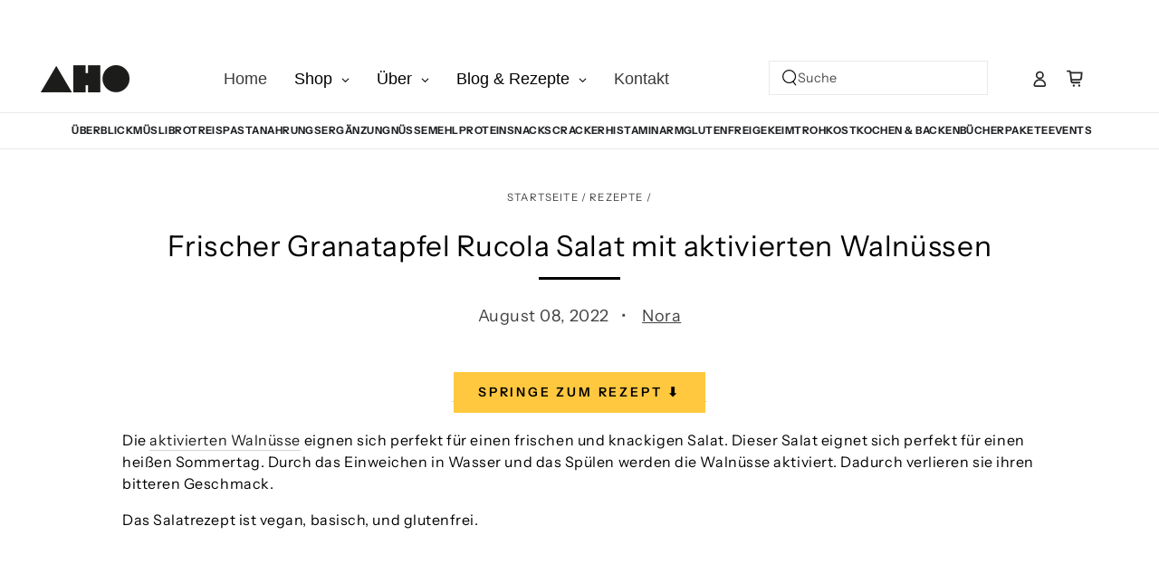

--- FILE ---
content_type: text/html; charset=utf-8
request_url: https://aho.bio/de-ch/blogs/rezepte/granatapfel-rucola-salat-mit-aktivierten-walnussen
body_size: 87328
content:
<!doctype html>
<html class="no-js" lang="de">
  <head>
    <script>
  window.consentmo_gcm_initial_state = "";
  window.consentmo_gcm_state = "";
  window.consentmo_gcm_security_storage = "";
  window.consentmo_gcm_ad_storage = "";
  window.consentmo_gcm_analytics_storage = "";
  window.consentmo_gcm_functionality_storage = "";
  window.consentmo_gcm_personalization_storage = "";
  window.consentmo_gcm_ads_data_redaction = "";
  window.consentmo_gcm_url_passthrough = "";
  window.consentmo_gcm_data_layer_name = "";
  
  // Google Consent Mode V2 integration script from Consentmo GDPR
  window.isenseRules = {};
  window.isenseRules.gcm = {
      gcmVersion: 2,
      integrationVersion: 3,
      customChanges: false,
      consentUpdated: false,
      initialState: 7,
      isCustomizationEnabled: false,
      adsDataRedaction: true,
      urlPassthrough: false,
      dataLayer: 'dataLayer',
      categories: { ad_personalization: "marketing", ad_storage: "marketing", ad_user_data: "marketing", analytics_storage: "analytics", functionality_storage: "functionality", personalization_storage: "functionality", security_storage: "strict"},
      storage: { ad_personalization: "false", ad_storage: "false", ad_user_data: "false", analytics_storage: "false", functionality_storage: "false", personalization_storage: "false", security_storage: "false", wait_for_update: 2000 }
  };
  if(window.consentmo_gcm_state !== null && window.consentmo_gcm_state !== "" && window.consentmo_gcm_state !== "0") {
    window.isenseRules.gcm.isCustomizationEnabled = true;
    window.isenseRules.gcm.initialState = window.consentmo_gcm_initial_state === null || window.consentmo_gcm_initial_state.trim() === "" ? window.isenseRules.gcm.initialState : window.consentmo_gcm_initial_state;
    window.isenseRules.gcm.categories.ad_storage = window.consentmo_gcm_ad_storage === null || window.consentmo_gcm_ad_storage.trim() === "" ? window.isenseRules.gcm.categories.ad_storage : window.consentmo_gcm_ad_storage;
    window.isenseRules.gcm.categories.ad_user_data = window.consentmo_gcm_ad_storage === null || window.consentmo_gcm_ad_storage.trim() === "" ? window.isenseRules.gcm.categories.ad_user_data : window.consentmo_gcm_ad_storage;
    window.isenseRules.gcm.categories.ad_personalization = window.consentmo_gcm_ad_storage === null || window.consentmo_gcm_ad_storage.trim() === "" ? window.isenseRules.gcm.categories.ad_personalization : window.consentmo_gcm_ad_storage;
    window.isenseRules.gcm.categories.analytics_storage = window.consentmo_gcm_analytics_storage === null || window.consentmo_gcm_analytics_storage.trim() === "" ? window.isenseRules.gcm.categories.analytics_storage : window.consentmo_gcm_analytics_storage;
    window.isenseRules.gcm.categories.functionality_storage = window.consentmo_gcm_functionality_storage === null || window.consentmo_gcm_functionality_storage.trim() === "" ? window.isenseRules.gcm.categories.functionality_storage : window.consentmo_gcm_functionality_storage;
    window.isenseRules.gcm.categories.personalization_storage = window.consentmo_gcm_personalization_storage === null || window.consentmo_gcm_personalization_storage.trim() === "" ? window.isenseRules.gcm.categories.personalization_storage : window.consentmo_gcm_personalization_storage;
    window.isenseRules.gcm.categories.security_storage = window.consentmo_gcm_security_storage === null || window.consentmo_gcm_security_storage.trim() === "" ? window.isenseRules.gcm.categories.security_storage : window.consentmo_gcm_security_storage;
    window.isenseRules.gcm.urlPassthrough = window.consentmo_gcm_url_passthrough === null || window.consentmo_gcm_url_passthrough.trim() === "" ? window.isenseRules.gcm.urlPassthrough : window.consentmo_gcm_url_passthrough;
    window.isenseRules.gcm.adsDataRedaction = window.consentmo_gcm_ads_data_redaction === null || window.consentmo_gcm_ads_data_redaction.trim() === "" ? window.isenseRules.gcm.adsDataRedaction : window.consentmo_gcm_ads_data_redaction;
    window.isenseRules.gcm.dataLayer = window.consentmo_gcm_data_layer_name === null || window.consentmo_gcm_data_layer_name.trim() === "" ? window.isenseRules.gcm.dataLayer : window.consentmo_gcm_data_layer_name;
  }
  window.isenseRules.initializeGcm = function (rules) {
    if(window.isenseRules.gcm.isCustomizationEnabled) {
      rules.initialState = window.isenseRules.gcm.initialState;
      rules.urlPassthrough = window.isenseRules.gcm.urlPassthrough === true || window.isenseRules.gcm.urlPassthrough === 'true';
      rules.adsDataRedaction = window.isenseRules.gcm.adsDataRedaction === true || window.isenseRules.gcm.adsDataRedaction === 'true';
    }
    
    let initialState = parseInt(rules.initialState);
    let marketingBlocked = initialState === 0 || initialState === 2 || initialState === 5 || initialState === 7;
    let analyticsBlocked = initialState === 0 || initialState === 3 || initialState === 6 || initialState === 7;
    let functionalityBlocked = initialState === 4 || initialState === 5 || initialState === 6 || initialState === 7;

    let gdprCache = localStorage.getItem('gdprCache') ? JSON.parse(localStorage.getItem('gdprCache')) : null;
    if (gdprCache && typeof gdprCache.updatedPreferences !== "undefined") {
      let updatedPreferences = gdprCache.updatedPreferences;
      marketingBlocked = parseInt(updatedPreferences.indexOf('marketing')) > -1;
      analyticsBlocked = parseInt(updatedPreferences.indexOf('analytics')) > -1;
      functionalityBlocked = parseInt(updatedPreferences.indexOf('functionality')) > -1;
    }

    Object.entries(rules.categories).forEach(category => {
      if(rules.storage.hasOwnProperty(category[0])) {
        switch(category[1]) {
          case 'strict':
            rules.storage[category[0]] = "granted";
            break;
          case 'marketing':
            rules.storage[category[0]] = marketingBlocked ? "denied" : "granted";
            break;
          case 'analytics':
            rules.storage[category[0]] = analyticsBlocked ? "denied" : "granted";
            break;
          case 'functionality':
            rules.storage[category[0]] = functionalityBlocked ? "denied" : "granted";
            break;
        }
      }
    });
    rules.consentUpdated = true;
    isenseRules.gcm = rules;
  }

  // Google Consent Mode - initialization start
  window.isenseRules.initializeGcm({
    ...window.isenseRules.gcm,
    adsDataRedaction: true,
    urlPassthrough: false,
    initialState: 7
  });

  /*
  * initialState acceptable values:
  * 0 - Set both ad_storage and analytics_storage to denied
  * 1 - Set all categories to granted
  * 2 - Set only ad_storage to denied
  * 3 - Set only analytics_storage to denied
  * 4 - Set only functionality_storage to denied
  * 5 - Set both ad_storage and functionality_storage to denied
  * 6 - Set both analytics_storage and functionality_storage to denied
  * 7 - Set all categories to denied
  */

  window[window.isenseRules.gcm.dataLayer] = window[window.isenseRules.gcm.dataLayer] || [];
  function gtag() { window[window.isenseRules.gcm.dataLayer].push(arguments); }
  gtag("consent", "default", isenseRules.gcm.storage);
  isenseRules.gcm.adsDataRedaction && gtag("set", "ads_data_redaction", isenseRules.gcm.adsDataRedaction);
  isenseRules.gcm.urlPassthrough && gtag("set", "url_passthrough", isenseRules.gcm.urlPassthrough);
</script>
    
    
    
    
    

    
    
    
  <!-- Microsoft UET integration script Consentmo -->
      <!-- Microsoft Consent Mode blocking script from Consentmo GDPR app -->
    <script id='consentmo-mcm-integration-script'>
        const uetIDs = "17548746"; // here you need to add the Microsoft tag ID/s
        function initUETTag(tagId, isGranted) {
          (function(w, d, t, r, u) {
            var f, n, i;
            w[u] = w[u] || [], f = function() {
              var o = {
                ti: tagId,
                enableAutoSpaTracking: true
              };
              o.q = w[u]; w[u] = new UET(o); 
              w[u].push('consent', 'default', {
                'ad_storage': isGranted ? 'granted' : 'denied'
              });
  
              w[u].push('pageLoad');
            }, n = d.createElement(t), n.src = r, n.async = 1, n.onload = n.onreadystatechange = function() {
              var s = this.readyState;
              s && s !== 'loaded' && s !== 'complete' || (f(), n.onload = n.onreadystatechange = null)
            }, i = d.getElementsByTagName(t)[0], i.parentNode.insertBefore(n, i)
          })(window, document, 'script', '//bat.bing.com/bat.js', 'uetq');
        }
      
        function setMicrosoftConsent(type = 'default', isGranted = false, executeUET) {
          window.uetq = window.uetq || [];
          window.uetq.push('consent', type, {
            'ad_storage': isGranted ? 'granted' : 'denied'
          });
          if(executeUET) {
            const uetIDsArr = uetIDs.split(',');
            uetIDsArr.forEach(uetID => {
              initUETTag(uetID, isGranted);
            });
          }
        }
        document.addEventListener('consentmoSignal', function(eventData) {
          const consentPreferences = eventData.detail.preferences;
          const isMarketingEnabled = consentPreferences.marketing;
          const isConsentByInteraction = !(eventData.detail.initialConsent);
          const gdprCache = localStorage.getItem('gdprCache') ? JSON.parse(localStorage.getItem('gdprCache')) : null;
          const updatedPreferences = gdprCache?.updatedPreferences;
          const cpdCookie=(document.cookie.match(/^(?:.*;)?\s*cookieconsent_preferences_disabled(\s*=\s*([^;]+)?)(?:.*)?$/)||[,null])[1];
          if(cpdCookie === null) {
            setMicrosoftConsent('default', isMarketingEnabled);
            setMicrosoftConsent('update', isMarketingEnabled, true);
          } else {
            if(isConsentByInteraction) {
              setMicrosoftConsent('update', isMarketingEnabled);
            } else {
              if(typeof updatedPreferences !== 'undefined' && updatedPreferences !== null) {
                setMicrosoftConsent('default', isMarketingEnabled);
                setMicrosoftConsent('update', isMarketingEnabled, true);
              } else {
                setMicrosoftConsent('default', isMarketingEnabled, true);
              }
            }
          }
        });
      </script>




    <meta charset="utf-8">
    <meta http-equiv="X-UA-Compatible" content="IE=edge">
    <meta name="viewport" content="width=device-width,initial-scale=1">
    <meta name="theme-color" content="">
    <link rel="canonical" href="https://aho.bio/de-ch/blogs/rezepte/granatapfel-rucola-salat-mit-aktivierten-walnussen">
    <link rel="preconnect" href="https://cdn.shopify.com" crossorigin><link rel="icon" type="image/png" href="//aho.bio/cdn/shop/files/aho-favicon.png?crop=center&height=32&v=1614320125&width=32"><link rel="preconnect" href="https://fonts.shopifycdn.com" crossorigin><link rel="apple-touch-icon" sizes="180x180" href="//aho.bio/cdn/shop/t/66/assets//apple-touch-icon.png?59652">
<link rel="icon" type="image/png" sizes="32x32" href="//aho.bio/cdn/shop/t/66/assets//favicon-32x32.png?59652">
<link rel="icon" type="image/png" sizes="192x192" href="//aho.bio/cdn/shop/t/66/assets//android-chrome-192x192.png?59652">
<link rel="icon" type="image/png" sizes="16x16" href="//aho.bio/cdn/shop/t/66/assets//favicon-16x16.png?59652">
<link rel="manifest" href="//aho.bio/cdn/shop/t/66/assets//site.webmanifest?59652">
<link rel="mask-icon" href="//aho.bio/cdn/shop/t/66/assets//safari-pinned-tab.svg?59652" color="#212326">
<link rel="shortcut icon" href="//aho.bio/cdn/shop/t/66/assets//favicon.ico?59652">
<meta name="msapplication-TileColor" content="#da532c">
<meta name="msapplication-TileImage" content="//aho.bio/cdn/shop/t/66/assets//mstile-144x144.png?59652">
<meta name="msapplication-config" content="//aho.bio/cdn/shop/t/66/assets//browserconfig.xml?59652">
<meta name="theme-color" content="#ffffff"><title>
      Frischer Granatapfel Rucola Salat mit aktivierten Walnüssen
</title><meta name="description" content="Schnelles Rezept für einen veganen Granatapfel Rucola Salat mit aktiviereten Walnüssen. Die aktivierten Walnüsse eignen sich perfekt für einen leckeren Salat mit einem leichten Dressing. Durch Einweichen in Wasser und Spülen werden die Walnüsse aktiviert. Dadurch verlieren sie ihren bitteren Geschmack.">

<meta property="og:site_name" content="AHO.BIO GmbH">
<meta property="og:url" content="https://aho.bio/de-ch/blogs/rezepte/granatapfel-rucola-salat-mit-aktivierten-walnussen">
<meta property="og:title" content="Frischer Granatapfel Rucola Salat mit aktivierten Walnüssen">
<meta property="og:type" content="article">
<meta property="og:description" content="Schnelles Rezept für einen veganen Granatapfel Rucola Salat mit aktiviereten Walnüssen. Die aktivierten Walnüsse eignen sich perfekt für einen leckeren Salat mit einem leichten Dressing. Durch Einweichen in Wasser und Spülen werden die Walnüsse aktiviert. Dadurch verlieren sie ihren bitteren Geschmack.">


<meta property="og:image" content="http://aho.bio/cdn/shop/articles/frischer-salat-mit-aktivierten-walnussen_f40b6c44-01b6-4cce-a4b6-95d960fb4367.jpg?v=1763734977">
    <meta property="og:image:secure_url" content="https://aho.bio/cdn/shop/articles/frischer-salat-mit-aktivierten-walnussen_f40b6c44-01b6-4cce-a4b6-95d960fb4367.jpg?v=1763734977">
    <meta property="og:image:width" content="1000">
    <meta property="og:image:height" content="1400">
<meta name="twitter:card" content="summary_large_image">
<meta name="twitter:title" content="Frischer Granatapfel Rucola Salat mit aktivierten Walnüssen">
<meta name="twitter:description" content="Schnelles Rezept für einen veganen Granatapfel Rucola Salat mit aktiviereten Walnüssen. Die aktivierten Walnüsse eignen sich perfekt für einen leckeren Salat mit einem leichten Dressing. Durch Einweichen in Wasser und Spülen werden die Walnüsse aktiviert. Dadurch verlieren sie ihren bitteren Geschmack.">

  
    
    
    
    
            <meta name="robots" content="index, follow">          
    
        
    
    <script src="//aho.bio/cdn/shop/t/66/assets/vendor-v4.js" defer="defer"></script>
    <script src="//aho.bio/cdn/shop/t/66/assets/global.js?v=161148039192357768481760432912" defer="defer"></script>
    
    
    
    
    
    <script>window.performance && window.performance.mark && window.performance.mark('shopify.content_for_header.start');</script><meta id="shopify-digital-wallet" name="shopify-digital-wallet" content="/26512031824/digital_wallets/dialog">
<meta name="shopify-checkout-api-token" content="f7006a2c6e2dddc83a5784dcdc8c7f60">
<meta id="in-context-paypal-metadata" data-shop-id="26512031824" data-venmo-supported="false" data-environment="production" data-locale="de_DE" data-paypal-v4="true" data-currency="CHF">
<link rel="alternate" type="application/atom+xml" title="Feed" href="/de-ch/blogs/rezepte.atom" />
<link rel="alternate" hreflang="x-default" href="https://aho.bio/blogs/rezepte/granatapfel-rucola-salat-mit-aktivierten-walnussen">
<link rel="alternate" hreflang="de-CH" href="https://aho.bio/de-ch/blogs/rezepte/granatapfel-rucola-salat-mit-aktivierten-walnussen">
<script async="async" src="/checkouts/internal/preloads.js?locale=de-CH"></script>
<script id="apple-pay-shop-capabilities" type="application/json">{"shopId":26512031824,"countryCode":"DE","currencyCode":"CHF","merchantCapabilities":["supports3DS"],"merchantId":"gid:\/\/shopify\/Shop\/26512031824","merchantName":"AHO.BIO GmbH","requiredBillingContactFields":["postalAddress","email"],"requiredShippingContactFields":["postalAddress","email"],"shippingType":"shipping","supportedNetworks":["visa","maestro","masterCard","amex"],"total":{"type":"pending","label":"AHO.BIO GmbH","amount":"1.00"},"shopifyPaymentsEnabled":true,"supportsSubscriptions":true}</script>
<script id="shopify-features" type="application/json">{"accessToken":"f7006a2c6e2dddc83a5784dcdc8c7f60","betas":["rich-media-storefront-analytics"],"domain":"aho.bio","predictiveSearch":true,"shopId":26512031824,"locale":"de"}</script>
<script>var Shopify = Shopify || {};
Shopify.shop = "aho-bio.myshopify.com";
Shopify.locale = "de";
Shopify.currency = {"active":"CHF","rate":"0.95763822"};
Shopify.country = "CH";
Shopify.theme = {"name":"aho.bio\/main beYours + git","id":143043199243,"schema_name":"Be Yours","schema_version":"6.9.1","theme_store_id":null,"role":"main"};
Shopify.theme.handle = "null";
Shopify.theme.style = {"id":null,"handle":null};
Shopify.cdnHost = "aho.bio/cdn";
Shopify.routes = Shopify.routes || {};
Shopify.routes.root = "/de-ch/";</script>
<script type="module">!function(o){(o.Shopify=o.Shopify||{}).modules=!0}(window);</script>
<script>!function(o){function n(){var o=[];function n(){o.push(Array.prototype.slice.apply(arguments))}return n.q=o,n}var t=o.Shopify=o.Shopify||{};t.loadFeatures=n(),t.autoloadFeatures=n()}(window);</script>
<script id="shop-js-analytics" type="application/json">{"pageType":"article"}</script>
<script defer="defer" async type="module" src="//aho.bio/cdn/shopifycloud/shop-js/modules/v2/client.init-shop-cart-sync_BxliUFcT.de.esm.js"></script>
<script defer="defer" async type="module" src="//aho.bio/cdn/shopifycloud/shop-js/modules/v2/chunk.common_D4c7gLTG.esm.js"></script>
<script type="module">
  await import("//aho.bio/cdn/shopifycloud/shop-js/modules/v2/client.init-shop-cart-sync_BxliUFcT.de.esm.js");
await import("//aho.bio/cdn/shopifycloud/shop-js/modules/v2/chunk.common_D4c7gLTG.esm.js");

  window.Shopify.SignInWithShop?.initShopCartSync?.({"fedCMEnabled":true,"windoidEnabled":true});

</script>
<script>(function() {
  var isLoaded = false;
  function asyncLoad() {
    if (isLoaded) return;
    isLoaded = true;
    var urls = ["https:\/\/cdn.hyj.mobi\/d\/relevanz.js?cid=8617\u0026custid=19416\u0026shop=aho-bio.myshopify.com","https:\/\/static.klaviyo.com\/onsite\/js\/klaviyo.js?company_id=TA4sZM\u0026shop=aho-bio.myshopify.com","https:\/\/cdn.hextom.com\/js\/freeshippingbar.js?shop=aho-bio.myshopify.com","\/\/cdn.shopify.com\/proxy\/4b645161060c1c1d6cc5998a60f88c31c285c6a0c383ce32d662538307e0d14e\/sa-prod.saincserv.com\/i\/notification-XXWYM72Z.js?shop=aho-bio.myshopify.com\u0026sp-cache-control=cHVibGljLCBtYXgtYWdlPTkwMA"];
    for (var i = 0; i < urls.length; i++) {
      var s = document.createElement('script');
      s.type = 'text/javascript';
      s.async = true;
      s.src = urls[i];
      var x = document.getElementsByTagName('script')[0];
      x.parentNode.insertBefore(s, x);
    }
  };
  if(window.attachEvent) {
    window.attachEvent('onload', asyncLoad);
  } else {
    window.addEventListener('load', asyncLoad, false);
  }
})();</script>
<script id="__st">var __st={"a":26512031824,"offset":3600,"reqid":"8653460f-6afd-4b75-81d4-b48bc2e55593-1765234754","pageurl":"aho.bio\/de-ch\/blogs\/rezepte\/granatapfel-rucola-salat-mit-aktivierten-walnussen","s":"articles-604079227147","u":"5db56f225010","p":"article","rtyp":"article","rid":604079227147};</script>
<script>window.ShopifyPaypalV4VisibilityTracking = true;</script>
<script id="captcha-bootstrap">!function(){'use strict';const t='contact',e='account',n='new_comment',o=[[t,t],['blogs',n],['comments',n],[t,'customer']],c=[[e,'customer_login'],[e,'guest_login'],[e,'recover_customer_password'],[e,'create_customer']],r=t=>t.map((([t,e])=>`form[action*='/${t}']:not([data-nocaptcha='true']) input[name='form_type'][value='${e}']`)).join(','),a=t=>()=>t?[...document.querySelectorAll(t)].map((t=>t.form)):[];function s(){const t=[...o],e=r(t);return a(e)}const i='password',u='form_key',d=['recaptcha-v3-token','g-recaptcha-response','h-captcha-response',i],f=()=>{try{return window.sessionStorage}catch{return}},m='__shopify_v',_=t=>t.elements[u];function p(t,e,n=!1){try{const o=window.sessionStorage,c=JSON.parse(o.getItem(e)),{data:r}=function(t){const{data:e,action:n}=t;return t[m]||n?{data:e,action:n}:{data:t,action:n}}(c);for(const[e,n]of Object.entries(r))t.elements[e]&&(t.elements[e].value=n);n&&o.removeItem(e)}catch(o){console.error('form repopulation failed',{error:o})}}const l='form_type',E='cptcha';function T(t){t.dataset[E]=!0}const w=window,h=w.document,L='Shopify',v='ce_forms',y='captcha';let A=!1;((t,e)=>{const n=(g='f06e6c50-85a8-45c8-87d0-21a2b65856fe',I='https://cdn.shopify.com/shopifycloud/storefront-forms-hcaptcha/ce_storefront_forms_captcha_hcaptcha.v1.5.2.iife.js',D={infoText:'Durch hCaptcha geschützt',privacyText:'Datenschutz',termsText:'Allgemeine Geschäftsbedingungen'},(t,e,n)=>{const o=w[L][v],c=o.bindForm;if(c)return c(t,g,e,D).then(n);var r;o.q.push([[t,g,e,D],n]),r=I,A||(h.body.append(Object.assign(h.createElement('script'),{id:'captcha-provider',async:!0,src:r})),A=!0)});var g,I,D;w[L]=w[L]||{},w[L][v]=w[L][v]||{},w[L][v].q=[],w[L][y]=w[L][y]||{},w[L][y].protect=function(t,e){n(t,void 0,e),T(t)},Object.freeze(w[L][y]),function(t,e,n,w,h,L){const[v,y,A,g]=function(t,e,n){const i=e?o:[],u=t?c:[],d=[...i,...u],f=r(d),m=r(i),_=r(d.filter((([t,e])=>n.includes(e))));return[a(f),a(m),a(_),s()]}(w,h,L),I=t=>{const e=t.target;return e instanceof HTMLFormElement?e:e&&e.form},D=t=>v().includes(t);t.addEventListener('submit',(t=>{const e=I(t);if(!e)return;const n=D(e)&&!e.dataset.hcaptchaBound&&!e.dataset.recaptchaBound,o=_(e),c=g().includes(e)&&(!o||!o.value);(n||c)&&t.preventDefault(),c&&!n&&(function(t){try{if(!f())return;!function(t){const e=f();if(!e)return;const n=_(t);if(!n)return;const o=n.value;o&&e.removeItem(o)}(t);const e=Array.from(Array(32),(()=>Math.random().toString(36)[2])).join('');!function(t,e){_(t)||t.append(Object.assign(document.createElement('input'),{type:'hidden',name:u})),t.elements[u].value=e}(t,e),function(t,e){const n=f();if(!n)return;const o=[...t.querySelectorAll(`input[type='${i}']`)].map((({name:t})=>t)),c=[...d,...o],r={};for(const[a,s]of new FormData(t).entries())c.includes(a)||(r[a]=s);n.setItem(e,JSON.stringify({[m]:1,action:t.action,data:r}))}(t,e)}catch(e){console.error('failed to persist form',e)}}(e),e.submit())}));const S=(t,e)=>{t&&!t.dataset[E]&&(n(t,e.some((e=>e===t))),T(t))};for(const o of['focusin','change'])t.addEventListener(o,(t=>{const e=I(t);D(e)&&S(e,y())}));const B=e.get('form_key'),M=e.get(l),P=B&&M;t.addEventListener('DOMContentLoaded',(()=>{const t=y();if(P)for(const e of t)e.elements[l].value===M&&p(e,B);[...new Set([...A(),...v().filter((t=>'true'===t.dataset.shopifyCaptcha))])].forEach((e=>S(e,t)))}))}(h,new URLSearchParams(w.location.search),n,t,e,['guest_login'])})(!1,!0)}();</script>
<script integrity="sha256-52AcMU7V7pcBOXWImdc/TAGTFKeNjmkeM1Pvks/DTgc=" data-source-attribution="shopify.loadfeatures" defer="defer" src="//aho.bio/cdn/shopifycloud/storefront/assets/storefront/load_feature-81c60534.js" crossorigin="anonymous"></script>
<script data-source-attribution="shopify.dynamic_checkout.dynamic.init">var Shopify=Shopify||{};Shopify.PaymentButton=Shopify.PaymentButton||{isStorefrontPortableWallets:!0,init:function(){window.Shopify.PaymentButton.init=function(){};var t=document.createElement("script");t.src="https://aho.bio/cdn/shopifycloud/portable-wallets/latest/portable-wallets.de.js",t.type="module",document.head.appendChild(t)}};
</script>
<script data-source-attribution="shopify.dynamic_checkout.buyer_consent">
  function portableWalletsHideBuyerConsent(e){var t=document.getElementById("shopify-buyer-consent"),n=document.getElementById("shopify-subscription-policy-button");t&&n&&(t.classList.add("hidden"),t.setAttribute("aria-hidden","true"),n.removeEventListener("click",e))}function portableWalletsShowBuyerConsent(e){var t=document.getElementById("shopify-buyer-consent"),n=document.getElementById("shopify-subscription-policy-button");t&&n&&(t.classList.remove("hidden"),t.removeAttribute("aria-hidden"),n.addEventListener("click",e))}window.Shopify?.PaymentButton&&(window.Shopify.PaymentButton.hideBuyerConsent=portableWalletsHideBuyerConsent,window.Shopify.PaymentButton.showBuyerConsent=portableWalletsShowBuyerConsent);
</script>
<script>
  function portableWalletsCleanup(e){e&&e.src&&console.error("Failed to load portable wallets script "+e.src);var t=document.querySelectorAll("shopify-accelerated-checkout .shopify-payment-button__skeleton, shopify-accelerated-checkout-cart .wallet-cart-button__skeleton"),e=document.getElementById("shopify-buyer-consent");for(let e=0;e<t.length;e++)t[e].remove();e&&e.remove()}function portableWalletsNotLoadedAsModule(e){e instanceof ErrorEvent&&"string"==typeof e.message&&e.message.includes("import.meta")&&"string"==typeof e.filename&&e.filename.includes("portable-wallets")&&(window.removeEventListener("error",portableWalletsNotLoadedAsModule),window.Shopify.PaymentButton.failedToLoad=e,"loading"===document.readyState?document.addEventListener("DOMContentLoaded",window.Shopify.PaymentButton.init):window.Shopify.PaymentButton.init())}window.addEventListener("error",portableWalletsNotLoadedAsModule);
</script>

<script type="module" src="https://aho.bio/cdn/shopifycloud/portable-wallets/latest/portable-wallets.de.js" onError="portableWalletsCleanup(this)" crossorigin="anonymous"></script>
<script nomodule>
  document.addEventListener("DOMContentLoaded", portableWalletsCleanup);
</script>

<link id="shopify-accelerated-checkout-styles" rel="stylesheet" media="screen" href="https://aho.bio/cdn/shopifycloud/portable-wallets/latest/accelerated-checkout-backwards-compat.css" crossorigin="anonymous">
<style id="shopify-accelerated-checkout-cart">
        #shopify-buyer-consent {
  margin-top: 1em;
  display: inline-block;
  width: 100%;
}

#shopify-buyer-consent.hidden {
  display: none;
}

#shopify-subscription-policy-button {
  background: none;
  border: none;
  padding: 0;
  text-decoration: underline;
  font-size: inherit;
  cursor: pointer;
}

#shopify-subscription-policy-button::before {
  box-shadow: none;
}

      </style>
<script id="sections-script" data-sections="header,footer" defer="defer" src="//aho.bio/cdn/shop/t/66/compiled_assets/scripts.js?59652"></script>
<script>window.performance && window.performance.mark && window.performance.mark('shopify.content_for_header.end');</script>
    
    
    
<style data-shopify>#fsb_container {
        background-color: rgb(var(--announcement-bar-placeholder-color));
        min-height: 75px;
        opacity: 1;
        margin: 0px;
        padding: 0px;
        left: 0px;
        height: auto;
        width: 100%;
        cursor: pointer;
        top: 53px;
        display: block;
      }
      
        @media screen and (min-width: 768px) {
          #fsb_container {
            min-height: 55px;
          }
        }
      
      
        @media screen and (min-width: 1024px) {
          #fsb_container {
            min-height: 50px;
          }
        }
      
</style>
<style data-shopify>@font-face {
  font-family: "Instrument Sans";
  font-weight: 400;
  font-style: normal;
  font-display: swap;
  src: url("//aho.bio/cdn/fonts/instrument_sans/instrumentsans_n4.db86542ae5e1596dbdb28c279ae6c2086c4c5bfa.woff2") format("woff2"),
       url("//aho.bio/cdn/fonts/instrument_sans/instrumentsans_n4.510f1b081e58d08c30978f465518799851ef6d8b.woff") format("woff");
}

  @font-face {
  font-family: "Instrument Sans";
  font-weight: 600;
  font-style: normal;
  font-display: swap;
  src: url("//aho.bio/cdn/fonts/instrument_sans/instrumentsans_n6.27dc66245013a6f7f317d383a3cc9a0c347fb42d.woff2") format("woff2"),
       url("//aho.bio/cdn/fonts/instrument_sans/instrumentsans_n6.1a71efbeeb140ec495af80aad612ad55e19e6d0e.woff") format("woff");
}

  @font-face {
  font-family: "Instrument Sans";
  font-weight: 400;
  font-style: italic;
  font-display: swap;
  src: url("//aho.bio/cdn/fonts/instrument_sans/instrumentsans_i4.028d3c3cd8d085648c808ceb20cd2fd1eb3560e5.woff2") format("woff2"),
       url("//aho.bio/cdn/fonts/instrument_sans/instrumentsans_i4.7e90d82df8dee29a99237cd19cc529d2206706a2.woff") format("woff");
}

  @font-face {
  font-family: "Instrument Sans";
  font-weight: 600;
  font-style: italic;
  font-display: swap;
  src: url("//aho.bio/cdn/fonts/instrument_sans/instrumentsans_i6.ba8063f6adfa1e7ffe690cc5efa600a1e0a8ec32.woff2") format("woff2"),
       url("//aho.bio/cdn/fonts/instrument_sans/instrumentsans_i6.a5bb29b76a0bb820ddaa9417675a5d0bafaa8c1f.woff") format("woff");
}

  @font-face {
  font-family: "Instrument Sans";
  font-weight: 700;
  font-style: normal;
  font-display: swap;
  src: url("//aho.bio/cdn/fonts/instrument_sans/instrumentsans_n7.e4ad9032e203f9a0977786c356573ced65a7419a.woff2") format("woff2"),
       url("//aho.bio/cdn/fonts/instrument_sans/instrumentsans_n7.b9e40f166fb7639074ba34738101a9d2990bb41a.woff") format("woff");
}

  @font-face {
  font-family: "Instrument Sans";
  font-weight: 600;
  font-style: normal;
  font-display: swap;
  src: url("//aho.bio/cdn/fonts/instrument_sans/instrumentsans_n6.27dc66245013a6f7f317d383a3cc9a0c347fb42d.woff2") format("woff2"),
       url("//aho.bio/cdn/fonts/instrument_sans/instrumentsans_n6.1a71efbeeb140ec495af80aad612ad55e19e6d0e.woff") format("woff");
}


  :root {
    --be-yours-version: "6.9.1";
    --font-body-family: "Instrument Sans", sans-serif;
    --font-body-style: normal;
    --font-body-weight: 400;

    --font-heading-family: "Instrument Sans", sans-serif;
    --font-heading-style: normal;
    --font-heading-weight: 700;

    --font-body-scale: 0.9;
    --font-heading-scale: 1.2222222222222223;

    --font-navigation-family: var(--font-heading-family);
    --font-navigation-size: 14px;
    --font-navigation-weight: var(--font-heading-weight);
    --font-button-family: var(--font-body-family);
    --font-button-size: 14px;
    --font-button-baseline: 0rem;
    --font-price-family: var(--font-heading-family);
    --font-price-scale: var(--font-heading-scale);

    --color-base-text: 0, 0, 0;
    --color-base-background: 255, 255, 255;
    --color-base-solid-button-labels: 255, 255, 255;
    --color-base-outline-button-labels: 26, 27, 24;
    --color-base-accent: 33, 35, 38;
    --color-base-heading: 0, 0, 0;
    --color-base-border: 210, 213, 217;
    --color-placeholder: 255, 255, 255;
    --color-overlay: 33, 35, 38;
    --color-keyboard-focus: 135, 173, 245;
    --color-shadow: 168, 232, 226;
    --shadow-opacity: 1;

    --color-background-dark: 235, 235, 235;
    --color-price: #000000;
    --color-sale-price: #d72c0d;
    --color-reviews: #ffb503;
    --color-critical: #d72c0d;
    --color-success: #008060;

    --payment-terms-background-color: #ffffff;
    --page-width: 160rem;
    --page-width-margin: 0rem;

    --card-color-scheme: var(--color-placeholder);
    --card-text-alignment: left;
    --card-flex-alignment: flex-left;
    --card-image-padding: 0px;
    --card-border-width: 0px;
    --card-radius: 0px;
    --card-shadow-horizontal-offset: 0px;
    --card-shadow-vertical-offset: 0px;
    
    --button-radius: 0px;
    --button-border-width: 1px;
    --button-shadow-horizontal-offset: 0px;
    --button-shadow-vertical-offset: 0px;

    --spacing-sections-desktop: 0px;
    --spacing-sections-mobile: 0px;
    
    
    --announcement-bar-placeholder-color: 255, 255, 255;
    
  }

  *,
  *::before,
  *::after {
    box-sizing: inherit;
  }

  html {
    box-sizing: border-box;
    font-size: calc(var(--font-body-scale) * 62.5%);
    height: 100%;
  }

  body {
    min-height: 100%;
    margin: 0;
    font-size: 1.5rem;
    letter-spacing: 0.06rem;
    line-height: calc(1 + 0.8 / var(--font-body-scale));
    font-family: var(--font-body-family);
    font-style: var(--font-body-style);
    font-weight: var(--font-body-weight);
  }

  @media screen and (min-width: 750px) {
    body {
      font-size: 1.6rem;
    }
  }</style><link href="//aho.bio/cdn/shop/t/66/assets/base.css?v=15778583841211238961760432908" rel="stylesheet" type="text/css" media="all" /><link rel="preload" as="font" href="//aho.bio/cdn/fonts/instrument_sans/instrumentsans_n4.db86542ae5e1596dbdb28c279ae6c2086c4c5bfa.woff2" type="font/woff2" crossorigin><link rel="preload" as="font" href="//aho.bio/cdn/fonts/instrument_sans/instrumentsans_n7.e4ad9032e203f9a0977786c356573ced65a7419a.woff2" type="font/woff2" crossorigin><link rel="stylesheet" href="//aho.bio/cdn/shop/t/66/assets/component-predictive-search.css?v=183237023989899243031721134586" media="print" onload="this.media='all'"><link rel="stylesheet" href="//aho.bio/cdn/shop/t/66/assets/component-quick-view.css?v=28105114478019296651701256994" media="print" onload="this.media='all'"><script>document.documentElement.className = document.documentElement.className.replace('no-js', 'js');</script>
    <script async type="text/javascript" src="https://static.klaviyo.com/onsite/js/klaviyo.js?company_id=TA4sZM"></script>
    
    <script src="https://a.klaviyo.com/media/js/onsite/onsite.js"></script>
    <script>
      var klaviyo = klaviyo || [];
      klaviyo.init({
        account: "TA4sZM",
        list: 'TeWTWF',
        platform: "shopify"
      });
      klaviyo.enable("backinstock",{
      trigger: {
      product_page_text: "Benachrichtigung erhalten, wenn Artikel lieferbar ist",
      product_page_class: "btn button button--primary button--full-width",
      product_page_text_align: "center",
      product_page_margin: "0px",
      replace_anchor: false // Ausverkauftbutton auf der Produkt Seite wird angezeigt (false) oder ersetzt (true)
      },
      modal: {
      headline: "{product_name}",
      body_content: "Als erstes informiert werden, sobald das Produkt wieder da ist",
      newsletter_subscribe_label: "AHO Newsletter anmelden",
      email_field_label: "Email",
      button_label: "Jetzt anmelden",
      subscription_success_label: "Wir informieren dich, sobald das Produkt wieder verfügbar ist",
      footer_content: 'Wir informieren dich sobald das Produkt wieder verfügbar ist. Du wirst nicht automatisch zum Newsletter angemeldet',
      subscribe_checked: false,
      additional_styles: "@import url(' [https://fonts.googleapis.com/css?family=Helvetica+Neue](https://fonts.googleapis.com/css?family=Helvetica+Neue)');",
      drop_background_color: "#000",
      background_color: "#fff",
      text_color: "#222",
      button_text_color: "#fff",
      button_background_color: "#000",
      close_button_color: "#ccc",
      error_background_color: "#fcd6d7",
      error_text_color: "#C72E2F",
      success_background_color: "#d3efcd",
      success_text_color: "#1B9500"
      }
      });
    </script>  

  <script src='https://www.events-shopify.mailody.de/events.js?site=aho-bio.myshopify.com'></script>
<script>
  
      

    //    End viewed collection 


  //   	Log utm params, only runs first load
      if (!sessionStorage.getItem("runFirstLoad")) {
        // <![CDATA[
        var mailodyUrl = {};
        url = new URL(window.location.href);
        mailodyUrl.tc = url.searchParams.get("utm_campaign");
        mailodyUrl.ts = url.searchParams.get("utm_source");
        mailodyUrl.tm = url.searchParams.get("utm_medium");
        mailodyUrl.ta = url.searchParams.get("utm_content");
        // ]]
        window.addEventListener("klaviyoForms", function(e) { 
          if (e.detail.type == 'submit') {
            new MailodyEvent('identify', {
              'utm_campaign' : mailodyUrl.tc,
              'utm_source' : mailodyUrl.ts,
              'utm_medium' : mailodyUrl.tm,
              'utm_content' : mailodyUrl.ta,
            });
          }
        });


        sessionStorage.setItem("runFirstLoad", true);
      }

</script>









 <script>
/**********************
* DATALAYER ARCHITECTURE: SHOPIFY 
* DEFINITION: A data layer helps you collect more accurate analytics data, that in turn allows you to better understand what potential buyers are doing on your website and where you can make improvements. It also reduces the time to implement marketing tags on a website, and reduces the need for IT involvement, leaving them to get on with implementing new features and fixing bugs.

* RESOURCES:
* http://www.datalayerdoctor.com/a-gentle-introduction-to-the-data-layer-for-digital-marketers/
* http://www.simoahava.com/analytics/data-layer/

* EXTERNAL DEPENDENCIES:
* jQuery
* jQuery Cookie Plugin v1.4.1 - https://github.com/carhartl/jquery-cookie
* cartjs - https://github.com/discolabs/cartjs

* DataLayer Architecture: Shopify v1.2
* COPYRIGHT 2021
* LICENSES: MIT ( https://opensource.org/licenses/MIT )
*/

/**********************
* PRELOADS 
* load jquery if it doesn't exist
***********************/ 

if(!window.jQuery){
    var jqueryScript = document.createElement('script');
    jqueryScript.setAttribute('src','https://ajax.googleapis.com/ajax/libs/jquery/3.6.0/jquery.min.js'); 
    document.head.appendChild(jqueryScript); 
}

__DL__jQueryinterval = setInterval(function(){
    // wait for jQuery to load & run script after jQuery has loaded
    if(window.jQuery){
        // search parameters
        getURLParams = function(name, url){
            if (!url) url = window.location.href;
            name = name.replace(/[\[\]]/g, "\\$&");
            var regex = new RegExp("[?&]" + name + "(=([^&#]*)|&|#|$)"),
            results = regex.exec(url);
            if (!results) return null;
            if (!results[2]) return '';
            return decodeURIComponent(results[2].replace(/\+/g, " "));
        };
        
        /**********************
        * DYNAMIC DEPENDENCIES
        ***********************/
        
        __DL__ = {
            dynamicCart: true,  // if cart is dynamic (meaning no refresh on cart add) set to true
            debug: true, // if true, console messages will be displayed
            cart: null,
            wishlist: null,
            removeCart: null
        };
        
        customBindings = {
            cartTriggers: [],
            viewCart: [],
            removeCartTrigger: [],
            cartVisableSelector: [],
            promoSubscriptionsSelectors: [],
            promoSuccess: [],
            ctaSelectors: [],
            newsletterSelectors: [],
            newsletterSuccess: [],
            searchPage: [],
            wishlistSelector: [],
            removeWishlist: [],
            wishlistPage: [],
            searchTermQuery: [getURLParams('q')], // replace var with correct query
        };
        
        /* DO NOT EDIT */
        defaultBindings = {
            cartTriggers: ['form[action="/cart/add"] [type="submit"],.add-to-cart,.cart-btn'],
            viewCart: ['form[action="/cart"],.my-cart,.trigger-cart,#mobileCart'],
            removeCartTrigger: ['[href*="/cart/change"]'],
            cartVisableSelector: ['.inlinecart.is-active,.inline-cart.is-active'],
            promoSubscriptionsSelectors: [],
            promoSuccess: [],
            ctaSelectors: [],
            newsletterSelectors: ['input.contact_email'],
            newsletterSuccess: ['.success_message'],
            searchPage: ['search'],
            wishlistSelector: [],
            removeWishlist: [],
            wishlistPage: []
        };
        
        // stitch bindings
        objectArray = customBindings;
        outputObject = __DL__;
        
        applyBindings = function(objectArray, outputObject){
            for (var x in objectArray) {  
                var key = x;
                var objs = objectArray[x]; 
                values = [];    
                if(objs.length > 0){    
                    values.push(objs);
                    if(key in outputObject){              
                        values.push(outputObject[key]); 
                        outputObject[key] = values.join(", "); 
                    }else{        
                        outputObject[key] = values.join(", ");
                    }   
                }  
            }
        };
        
        applyBindings(customBindings, __DL__);
        applyBindings(defaultBindings, __DL__);
        
        /**********************
        * PREREQUISITE LIBRARIES 
        ***********************/
        
        clearInterval(__DL__jQueryinterval);
        
        // jquery-cookies.js
        if(typeof $.cookie!==undefined){(function(a){if(typeof define==='function'&&define.amd){define(['jquery'],a)}else if(typeof exports==='object'){module.exports=a(require('jquery'))}else{a(jQuery)}}(function($){var g=/\+/g;function encode(s){return h.raw?s:encodeURIComponent(s)}function decode(s){return h.raw?s:decodeURIComponent(s)}function stringifyCookieValue(a){return encode(h.json?JSON.stringify(a):String(a))}function parseCookieValue(s){if(s.indexOf('"')===0){s=s.slice(1,-1).replace(/\\"/g,'"').replace(/\\\\/g,'\\')}try{s=decodeURIComponent(s.replace(g,' '));return h.json?JSON.parse(s):s}catch(e){}}function read(s,a){var b=h.raw?s:parseCookieValue(s);return $.isFunction(a)?a(b):b}var h=$.cookie=function(a,b,c){if(arguments.length>1&&!$.isFunction(b)){c=$.extend({},h.defaults,c);if(typeof c.expires==='number'){var d=c.expires,t=c.expires=new Date();t.setMilliseconds(t.getMilliseconds()+d*864e+5)}return(document.cookie=[encode(a),'=',stringifyCookieValue(b),c.expires?'; expires='+c.expires.toUTCString():'',c.path?'; path='+c.path:'',c.domain?'; domain='+c.domain:'',c.secure?'; secure':''].join(''))}var e=a?undefined:{},cookies=document.cookie?document.cookie.split('; '):[],i=0,l=cookies.length;for(;i<l;i++){var f=cookies[i].split('='),name=decode(f.shift()),cookie=f.join('=');if(a===name){e=read(cookie,b);break}if(!a&&(cookie=read(cookie))!==undefined){e[name]=cookie}}return e};h.defaults={};$.removeCookie=function(a,b){$.cookie(a,'',$.extend({},b,{expires:-1}));return!$.cookie(a)}}))}
        
        /**********************
        * Begin dataLayer Build 
        ***********************/
        
        /**
        * DEBUG
        * Set to true or false to display messages to the console
        */
        if(__DL__.debug){
            console.log('=====================\n| DATALAYER SHOPIFY |\n---------------------');
            console.log('Page Template: article.rezept');
        }
        
        window.dataLayer = window.dataLayer || [];  // init data layer if doesn't already exist
        dataLayer.push({'event': 'Begin DataLayer'}); // begin datalayer
        
        var template = "article.rezept"; 
        
        /**
        * Landing Page Cookie
        * 1. Detect if user just landed on the site
        * 2. Only fires if Page Title matches website */
        
        $.cookie.raw = true;
        if ($.cookie('landingPage') === undefined || $.cookie('landingPage').length === 0) {
            var landingPage = true;
            $.cookie('landingPage', unescape);
            $.removeCookie('landingPage', {path: '/'});
            $.cookie('landingPage', 'landed', {path: '/'});
        } else {
            var landingPage = false;
            $.cookie('landingPage', unescape);
            $.removeCookie('landingPage', {path: '/'});
            $.cookie('landingPage', 'refresh', {path: '/'});
        }
        if (__DL__.debug) {
            console.log('Landing Page: ' + landingPage);
        }
        
        /** 
        * Log State Cookie */
        
        
        var isLoggedIn = false;
        
        if (!isLoggedIn) {
            $.cookie('logState', unescape);
            $.removeCookie('logState', {path: '/'});
            $.cookie('logState', 'loggedOut', {path: '/'});
        } else {
            if ($.cookie('logState') === 'loggedOut' || $.cookie('logState') === undefined) {
                $.cookie('logState', unescape);
                $.removeCookie('logState', {path: '/'});
                $.cookie('logState', 'firstLog', {path: '/'});
            } else if ($.cookie('logState') === 'firstLog') {
                $.cookie('logState', unescape);
                $.removeCookie('logState', {path: '/'});
                $.cookie('logState', 'refresh', {path: '/'});
            }
        }
        
        if ($.cookie('logState') === 'firstLog') {
            var firstLog = true;
        } else {
            var firstLog = false;
        }
        
        /**********************
        * DATALAYER SECTIONS 
        ***********************/
        
        /**
        * DATALAYER: Landing Page
        * Fires any time a user first lands on the site. */
        
        if ($.cookie('landingPage') === 'landed') {
            dataLayer.push({
                'pageType': 'Landing',
                'event': 'Landing'
            });
            
            if (__DL__.debug) {
                console.log('DATALAYER: Landing Page fired.');
            }
        }
        
        /** 
        * DATALAYER: Log State
        * 1. Determine if user is logged in or not.
        * 2. Return User specific data. */
        
        var logState = {
            
            
            'logState' : "Logged Out",
            
            
            'firstLog'      : firstLog,
            'customerEmail' : null,
            'timestamp'     : Date.now(),  
            
            'customerType'       : 'New',
            'customerTypeNumber' :'1', 
            
            'shippingInfo' : {
                'fullName'  : null,
                'firstName' : null,
                'lastName'  : null,
                'address1'  : null,
                'address2'  : null,
                'street'    : null,
                'city'      : null,
                'province'  : null,
                'zip'       : null,
                'country'   : null,
                'phone'     : null,
            },
            'billingInfo' : {
                'fullName'  : null,
                'firstName' : null,
                'lastName'  : null,
                'address1'  : null,
                'address2'  : null,
                'street'    : null,
                'city'      : null,
                'province'  : null,
                'zip'       : null,
                'country'   : null,
                'phone'     : null,
            },
            'checkoutEmail' : null,
            'currency'      : "EUR",
            'pageType'      : 'Log State',
            'event'         : 'Log State'
        }
        
        dataLayer.push(logState);
        if(__DL__.debug){
            console.log("Log State"+" :"+JSON.stringify(logState, null, " "));
        }
        
        /** 
        * DATALAYER: Homepage */
        
        if(document.location.pathname == "/"){
            var homepage = {
                'pageType' : 'Homepage',
                'event'    : 'Homepage'
            };
            dataLayer.push(homepage);
            if(__DL__.debug){
                console.log("Homepage"+" :"+JSON.stringify(homepage, null, " "));
            }
        }
        
        /** 
        * DATALAYER: Blog Articles
        * Fire on Blog Article Pages */
        
        
        var blog = {
            'author'      : "Nora Richter",
            'title'       : "Frischer Granatapfel Rucola Salat mit aktivierten Walnüssen",
            'dateCreated' : [26,8,11,4,8,2022,4,216,true,"CEST"],
            'pageType'    : 'Blog',
            'event'       : 'Blog'
        };
        dataLayer.push(blog);
        if(__DL__.debug){
            console.log("Blog"+" :"+JSON.stringify(blog, null, " "));
        }
        
        
        /** DATALAYER: Product List Page (Collections, Category)
        * Fire on all product listing pages. */
        
        
            
            /** DATALAYER: Product Page
            * Fire on all Product View pages. */
            
            if (template.match(/.*product.*/gi) && !template.match(/.*collection.*/gi)) {
                
                sku = '';
                var product = {
                    'products': [{
                        'id'              : null,
                        'sku'             : null,
                        'variantId'       : null,
                        'productType'     : null,
                        'name'            : null,
                        'price'           : "",
                        'description'     : "",
                        'imageURL'        : "https://aho.bio/cdn/shopifycloud/storefront/assets/no-image-2048-a2addb12_grande.gif", 
                        'productURL'      : 'https://aho.bio/de-ch',
                        'brand'           : "AHO.BIO GmbH",              
                        'comparePrice'    : "",
                        'categories'      : [],
                        'currentCategory' : null,
                        'productOptions'  : {
                            
                        }
                    }]
                };
                
                function productView(){
                    var sku = null;
                    dataLayer.push(product, {
                        'pageType' : 'Product',
                        'event'    : 'Product'});
                        if(__DL__.debug){
                            console.log("Product"+" :"+JSON.stringify(product, null, " "));
                        }
                    }
                    productView();
                    
                    $(__DL__.cartTriggers).click(function(){
                        var skumatch = null;
                        if(sku != skumatch){
                            productView();
                        }
                    });
                }
                
                /** DATALAYER: Cart View
                * Fire anytime a user views their cart (non-dynamic) */
                
                
                
                /** 
                * DATALAYER Variable
                * Checkout & Transaction Data */
                
                __DL__products = [];
                
                
                transactionData = {
                    'transactionNumber'      : null,
                    'transactionId'          : null,
                    'transactionAffiliation' : "AHO.BIO GmbH",
                    'transactionTotal'       : "",
                    'transactionTax'         : "",
                    'transactionShipping'    : "",
                    'transactionSubtotal'    : "",
                    
                    
                    'products': __DL__products
                };
                
                if(__DL__.debug == true){
                    
                    /** DATALAYER: Transaction */
                    if(document.location.pathname.match(/.*order.*/g)||document.location.pathname.match(/.*thank\_you.*/g)){
                        dataLayer.push(transactionData,{
                            'pageType' :'Transaction',
                            'event'    :'Transaction'
                        });       
                        console.log("Transaction Data"+" :"+JSON.stringify(transactionData, null, " "));
                    }
                }
                
                /** DATALAYER: Checkout */
                if(Shopify.Checkout){
                    if(Shopify.Checkout.step){ 
                        if(Shopify.Checkout.step.length > 0){
                            if (Shopify.Checkout.step === 'contact_information'){
                                dataLayer.push(transactionData,{
                                    'event'    :'Customer Information',
                                    'pageType' :'Customer Information'});
                                    console.log("Customer Information - Transaction Data"+" :"+JSON.stringify(transactionData, null, " "));
                                }else if (Shopify.Checkout.step === 'shipping_method'){
                                    dataLayer.push(transactionData,{
                                        'event'    :'Shipping Information',
                                        'pageType' :'Shipping Information'});
                                        console.log("Shipping - Transaction Data"+" :"+JSON.stringify(transactionData, null, " "));
                                    }else if( Shopify.Checkout.step === "payment_method" ){
                                        dataLayer.push(transactionData,{
                                            'event'    :'Add Payment Info',
                                            'pageType' :'Add Payment Info'});
                                            console.log("Payment - Transaction Data"+" :"+JSON.stringify(transactionData, null, " "));
                                        }
                                    }
                                    
                                    if(__DL__.debug == true){
                                        /** DATALAYER: Transaction */
                                        if(Shopify.Checkout.page == "thank_you"){
                                            dataLayer.push(transactionData,{
                                                'pageType' :'Transaction',
                                                'event'    :'Transaction'
                                            });       
                                            console.log("Transaction Data"+" :"+JSON.stringify(transactionData, null, " "));  
                                        }
                                    }else{
                                        /** DATALAYER: Transaction */
                                        if(Shopify.Checkout.page == "thank_you"){
                                            dataLayer.push(transactionData,{
                                                'pageType' :'Transaction',
                                                'event'    :'Transaction'
                                            });
                                        }
                                    }
                                }
                            }
                            
                            /** DATALAYER: All Pages
                            * Fire all pages trigger after all additional dataLayers have loaded. */
                            
                            dataLayer.push({
                                'event': 'DataLayer Loaded'
                            });
                            
                            console.log('DATALAYER: DataLayer Loaded.');
                            
                            /**********************
                            * DATALAYER EVENT BINDINGS
                            ***********************/
                            
                            /** DATALAYER: 
                            * Add to Cart / Dynamic Cart View
                            * Fire all pages trigger after all additional dataLayers have loaded. */
                            
                            $(document).ready(function() {
                                
                                /** DATALAYER: Search Results */
                                
                                var searchPage = new RegExp(__DL__.searchPage, "g");
                                if(document.location.pathname.match(searchPage)){
                                    var search = {
                                        'searchTerm' : __DL__.searchTermQuery,
                                        'pageType'   : "Search",
                                        'event'      : "Search"
                                    };
                                    
                                    dataLayer.push(search);
                                    if(__DL__.debug){
                                        console.log("Search"+" :"+JSON.stringify(search, null, " "));
                                    }
                                }
                                
                                /** DATALAYER: Cart */
                                
                                // stage cart data
                                function mapJSONcartData(){
                                    jQuery.getJSON('/cart.js', function (response) {
                                        // get Json response 
                                        __DL__.cart = response;
                                        var cart = {
                                            'products': __DL__.cart.items.map(function (line_item) {
                                                return {
                                                    'id'       : line_item.id,
                                                    'sku'      : line_item.sku,
                                                    'variant'  : line_item.variant_id,
                                                    'name'     : line_item.title,
                                                    'price'    : (line_item.price/100),
                                                    'quantity' : line_item.quantity
                                                }
                                            }),
                                            'pageType' : 'Cart',
                                            'event'    : 'Cart'     
                                        };
                                        if(cart.products.length > 0){
                                            dataLayer.push(cart);
                                            if (__DL__.debug) {
                                                console.log("Cart"+" :"+JSON.stringify(cart, null, " "));
                                            }
                                        }
                                    });
                                }
                                
                                viewcartfire = 0;
                                
                                // view cart
                                $(__DL__.viewCart).on('click', function (event) {                                    
                                    if(viewcartfire !== 1){ 
                                        viewcartfire = 1;
                                        // if dynamic cart is TRUE
                                        if (__DL__.dynamicCart) {
                                            cartCheck = setInterval(function () {
                                                // begin check interval
                                                if ($(__DL__.cartVisableSelector).length > 0) {
                                                    // check visible selectors
                                                    clearInterval(cartCheck);
                                                    mapJSONcartData();
                                                    $(__DL__.removeCartTrigger).on('click', function (event) {
                                                        // remove from cart
                                                        var link = $(this).attr("href");
                                                        jQuery.getJSON(link, function (response) {
                                                            // get Json response 
                                                            __DL__.removeCart = response;
                                                            var removeFromCart = {
                                                                'products': __DL__.removeCart.items.map(function (line_item) {
                                                                    return {
                                                                        'id'       : line_item.id,
                                                                        'sku'      : line_item.sku,
                                                                        'variant'  : line_item.variant_id,
                                                                        'name'     : line_item.title,
                                                                        'price'    : (line_item.price/100),
                                                                        'quantity' : line_item.quantity
                                                                    }
                                                                }),
                                                                'pageType' : 'Remove from Cart',
                                                                'event'    : 'Remove from Cart'         
                                                            };
                                                            dataLayer.push(removeFromCart);
                                                            if (__DL__.debug) {
                                                                console.log("Cart"+" :"+JSON.stringify(removeFromCart, null, " "));
                                                            }
                                                        });
                                                    });
                                                }
                                            }, 500);
                                        }       
                                    }
                                });
                                
                                // add to cart
                                jQuery.getJSON('/cart.js', function (response) {
                                    // get Json response 
                                    __DL__.cart = response;
                                    var cart = {
                                        'products': __DL__.cart.items.map(function (line_item) {
                                            return {
                                                'id'       : line_item.id,
                                                'sku'      : line_item.sku,
                                                'variant'  : line_item.variant_id,
                                                'name'     : line_item.title,
                                                'price'    : (line_item.price/100),
                                                'quantity' : line_item.quantity
                                            }
                                        })
                                    }
                                    __DL__.cart = cart;
                                    collection_cartIDs = [];
                                    collection_matchIDs = [];
                                    collection_addtocart = [];
                                    for (var i = __DL__.cart.products.length - 1; i >= 0; i--) {
                                        var x = parseFloat(__DL__.cart.products[i].variant);
                                        collection_cartIDs.push(x);
                                    }
                                });
                                
                                function __DL__addtocart(){

                                
                                    
                                    dataLayer.push(product, {
                                        'pageType' : 'Add to Cart',
                                        'event'    : 'Add to Cart'
                                    });
                                    
                                    if (__DL__.debug) {
                                        console.log("Add to Cart"+" :"+JSON.stringify(product, null, " "));
                                    }
                                    
                                    
                                    
                                    // if dynamic cart is TRUE
                                    if (__DL__.dynamicCart) {
                                        console.log("dynamic");
                                        var cartCheck = setInterval(function () {
                                            // begin check interval
                                            if ($(__DL__.cartVisableSelector).length > 0) {
                                                // check visible selectors
                                                clearInterval(cartCheck);
                                                mapJSONcartData();
                                                $(__DL__.removeCartTrigger).on('click', function (event) {
                                                    // remove from cart
                                                    var link = $(this).attr("href");
                                                    jQuery.getJSON(link, function (response) {
                                                        // get Json response 
                                                        __DL__.removeCart = response;
                                                        var removeFromCart = {
                                                            'products': __DL__.removeCart.items.map(function (line_item) {
                                                                return {
                                                                    'id'       : line_item.id,
                                                                    'sku'      : line_item.sku,
                                                                    'variant'  : line_item.variant_id,
                                                                    'name'     : line_item.title,
                                                                    'price'    : (line_item.price/100),
                                                                    'quantity' : line_item.quantity
                                                                }
                                                            }),
                                                            'pageType' : 'Remove from Cart',
                                                            'event'    : 'Remove from Cart'         
                                                        };
                                                        dataLayer.push(removeFromCart);
                                                        if (__DL__.debug) {
                                                            console.log("Cart"+" :"+JSON.stringify(removeFromCart, null, " "));
                                                        }
                                                    });
                                                });
                                            }
                                        }, 500);
                                    }       
                                }
                                
                                $(document).on('click', __DL__.cartTriggers, function() {
                                    __DL__addtocart();
                                });
                                
                                /** 
                                 * DATALAYER: Newsletter Subscription */
                                __DL__newsletter_fire = 0;
                                $(document).on('click', __DL__.newsletterSelectors, function () {
                                    if(__DL__newsletter_fire !== 1){
                                        __DL__newsletter_fire = 1;
                                        var newsletterCheck = setInterval(function () {
                                            // begin check interval
                                            if ($(__DL__.newsletterSuccess).length > 0) {
                                                // check visible selectors
                                                clearInterval(newsletterCheck);
                                                dataLayer.push({'event': 'Newsletter Subscription'});
                                            }
                                        },500);
                                    }
                                });
                                
                                /** DATALAYER: Wishlist */
                                setTimeout( function(){
                                    
                                    $(__DL__.wishlistSelector).on('click', function () {
                                        dataLayer.push(product,
                                            {'event': 'Add to Wishlist'});
                                            if(__DL__.debug){
                                                console.log("Wishlist"+" :"+JSON.stringify(product, null, " "));
                                            }
                                        });
                                        
                                        if(document.location.pathname == __DL__.wishlistPage){
                                            var __DL__productLinks = $('[href*="product"]');
                                            var __DL__prods        = [];
                                            var __DL__links        = [];
                                            var __DL__count        = 1;
                                            
                                            $(__DL__productLinks).each(function(){
                                                var href = $(this).attr("href");
                                                if(!__DL__links.includes(href)){
                                                    __DL__links.push(href);
                                                    $(this).attr("dataLayer-wishlist-item",__DL__count++);
                                                    jQuery.getJSON(href, function (response) {
                                                        // get Json response 
                                                        __DL__.wishlist = response;
                                                        var wishlistproducts = {
                                                            'id'   : __DL__.wishlist.product.id,
                                                            'name' : __DL__.wishlist.product.title,
                                                        };
                                                        __DL__prods.push(wishlistproducts);
                                                    });
                                                }
                                            });
                                            
                                            dataLayer.push({'products': __DL__prods, 
                                            'pageType' : 'Wishlist',
                                            'event'    : 'Wishlist'});
                                        }
                                        
                                        var __DL__count = 1;
                                        var wishlistDel  = $(__DL__.removeWishlist);
                                        wishlistDel.each(function(){
                                            $(this).attr("dataLayer-wishlist-item-del",__DL__count++);
                                        });
                                        
                                        $(__DL__.removeWishlist).on('click', function(){
                                            console.log('click')
                                            var index = $(this).attr("dataLayer-wishlist-item-del");
                                            var link  = $("[dataLayer-wishlist-item="+index+"]").attr("href");
                                            console.log(index)
                                            console.log(link)
                                            jQuery.getJSON(link, function (response) {
                                                // get Json response 
                                                __DL__.wishlist     = response;
                                                var wishlistproducts = {
                                                    'id'   : __DL__.wishlist.product.id,
                                                    'name' : __DL__.wishlist.product.title,
                                                };
                                                
                                                dataLayer.push({'products': wishlistproducts,
                                                'pageType' : 'Wishlist',
                                                'event'    : 'Wishlist Delete Product'});
                                            });
                                        })
                                    }, 3000);
                                    
                                    /** DATALAYER: CTAs */
                                    $(__DL__.ctaSelectors).on('click', function () {
                                        var ctaCheck = setInterval(function () {
                                            // begin check interval
                                            if ($(__DL__.ctaSuccess).length > 0) {
                                                // check visible selectors
                                                clearInterval(ctaCheck);
                                                dataLayer.push({'event': 'CTA'});
                                            }
                                        },500);
                                    });
                                    
                                    /** DATALAYER: Promo Subscriptions */
                                    $(__DL__.promoSubscriptionsSelectors).on('click', function () {
                                        var ctaCheck = setInterval(function () {
                                            // begin check interval
                                            if ($(__DL__.promoSuccess).length > 0) {
                                                // check visible selectors
                                                clearInterval(ctaCheck);
                                                dataLayer.push({'event': 'Promo Subscription'});
                                            }
                                        },500);
                                    });
                                    
                                }); // document ready
                            }
                        }, 500);
                        </script>
 <!-- Hotjar Tracking Code for AHO BIO -->
 <script>
    (function(h,o,t,j,a,r){
        h.hj=h.hj||function(){(h.hj.q=h.hj.q||[]).push(arguments)};
        h._hjSettings={hjid:5076886,hjsv:6};
        a=o.getElementsByTagName('head')[0];
        r=o.createElement('script');r.async=1;
        r.src=t+h._hjSettings.hjid+j+h._hjSettings.hjsv;
        a.appendChild(r);
    })(window,document,'https://static.hotjar.com/c/hotjar-','.js?sv=');
 </script>
    
<!-- BEGIN app block: shopify://apps/consentmo-gdpr/blocks/gdpr_cookie_consent/4fbe573f-a377-4fea-9801-3ee0858cae41 -->


<!-- END app block --><!-- BEGIN app block: shopify://apps/klaviyo-email-marketing-sms/blocks/klaviyo-onsite-embed/2632fe16-c075-4321-a88b-50b567f42507 -->












  <script async src="https://static.klaviyo.com/onsite/js/TA4sZM/klaviyo.js?company_id=TA4sZM"></script>
  <script>!function(){if(!window.klaviyo){window._klOnsite=window._klOnsite||[];try{window.klaviyo=new Proxy({},{get:function(n,i){return"push"===i?function(){var n;(n=window._klOnsite).push.apply(n,arguments)}:function(){for(var n=arguments.length,o=new Array(n),w=0;w<n;w++)o[w]=arguments[w];var t="function"==typeof o[o.length-1]?o.pop():void 0,e=new Promise((function(n){window._klOnsite.push([i].concat(o,[function(i){t&&t(i),n(i)}]))}));return e}}})}catch(n){window.klaviyo=window.klaviyo||[],window.klaviyo.push=function(){var n;(n=window._klOnsite).push.apply(n,arguments)}}}}();</script>

  




  <script>
    window.klaviyoReviewsProductDesignMode = false
  </script>







<!-- END app block --><!-- BEGIN app block: shopify://apps/simple-affiliate/blocks/sa-tracker/da6b7ee2-2e27-43e4-9184-0df8dc5be07a -->
<script id="saets">(()=>{function r(){return new Promise((e,o)=>{window.Shopify.loadFeatures([{name:"consent-tracking-api",version:"0.1"}],async a=>{a?o(a):window.Shopify.customerPrivacy.userCanBeTracked()?e():document.addEventListener("trackingConsentAccepted",()=>e())})})}var i="Affiliate code",s="sacode",c="sa_signup";var A="saetc";var E="sa_email";var _=3600*24*7;function t(e){return new URLSearchParams(window.location.search).get(e)}function l(e){document.readyState==="loading"?document.addEventListener("DOMContentLoaded",e):e()}var n=t(s);if(n){let e={[i]:n};fetch(window.Shopify.routes.root+"cart/update.js",{method:"POST",headers:{"Content-Type":"application/json"},body:JSON.stringify({attributes:e})}).then()}r().then(()=>{n&&(document.cookie=`${A}=${n}_${new Date().getTime()};Path=/;Max-Age=${_}`)});var p=t(E);p&&l(()=>{let e=document.querySelector('form[action="/account/login"] input[type=email]');e&&(e.value=p)});var S=t(c);S!==null&&(document.documentElement.dataset.sasignup="true");})();
</script>

<!-- END app block --><!-- BEGIN app block: shopify://apps/globo-mega-menu/blocks/app-embed/7a00835e-fe40-45a5-a615-2eb4ab697b58 -->
<link href="//cdn.shopify.com/extensions/019afcb3-6873-763f-b391-e145d96b1544/menufrontend-286/assets/main-navigation-styles.min.css" rel="stylesheet" type="text/css" media="all" />
<link href="//cdn.shopify.com/extensions/019afcb3-6873-763f-b391-e145d96b1544/menufrontend-286/assets/theme-styles.min.css" rel="stylesheet" type="text/css" media="all" />
<script type="text/javascript" hs-ignore data-cookieconsent="ignore" data-ccm-injected>
document.getElementsByTagName('html')[0].classList.add('globo-menu-loading');
window.GloboMenuConfig = window.GloboMenuConfig || {}
window.GloboMenuConfig.curLocale = "de";
window.GloboMenuConfig.shop = "aho-bio.myshopify.com";
window.GloboMenuConfig.GloboMenuLocale = "de";
window.GloboMenuConfig.locale = "de";
window.menuRootUrl = "/de-ch";
window.GloboMenuCustomer = false;
window.GloboMenuAssetsUrl = 'https://cdn.shopify.com/extensions/019afcb3-6873-763f-b391-e145d96b1544/menufrontend-286/assets/';
window.GloboMenuFilesUrl = '//aho.bio/cdn/shop/files/';
window.GloboMenuLinklists = {"main-menu": [{'url' :"\/de-ch", 'title': "Home"},{'url' :"\/de-ch\/collections\/all", 'title': "Shop"},{'url' :"\/de-ch\/pages\/ueber-uns", 'title': "Über"},{'url' :"\/de-ch\/pages\/kontakt", 'title': "Kontakt"}],"footer": [{'url' :"\/de-ch\/pages\/ueber-uns", 'title': "Über uns"},{'url' :"\/de-ch\/pages\/faq", 'title': "FAQ"},{'url' :"\/de-ch\/account\/register", 'title': "Abo-Konto aktivieren"},{'url' :"\/de-ch\/account\/login", 'title': "Abo verwalten"},{'url' :"\/de-ch\/pages\/aho-influencer-partnerprogramm", 'title': "Influencer werden"},{'url' :"\/de-ch\/pages\/presse-medien", 'title': "Presse \u0026 Medien"},{'url' :"\/de-ch\/pages\/kontakt", 'title': "Kontakt"}],"rechtliches": [{'url' :"\/de-ch\/policies\/shipping-policy", 'title': "Versand"},{'url' :"\/de-ch\/pages\/zahlungsmethoden", 'title': "Zahlungsmethoden"},{'url' :"\/de-ch\/policies\/refund-policy", 'title': "Widerrufsbelehrung"},{'url' :"\/de-ch\/policies\/privacy-policy", 'title': "Datenschutzerklärung"},{'url' :"\/de-ch\/policies\/legal-notice", 'title': "Impressum"},{'url' :"\/de-ch\/policies\/terms-of-service", 'title': "AGB"},{'url' :"\/de-ch\/?id=GDPR_769769dd5c4da8efb4d18bf16ca2c677", 'title': "Cookie Einstellungen"}],"aho-family": [{'url' :"\/de-ch\/pages\/aho-family", 'title': "AHO Family"}],"scrollable-menu": [{'url' :"\/de-ch\/collections\/all", 'title': "Überblick"},{'url' :"\/de-ch\/collections\/aho-musli-und-fruhstucks-toppings", 'title': "Müsli"},{'url' :"\/de-ch\/collections\/brotbackmischung", 'title': "Brot"},{'url' :"\/de-ch\/collections\/reis", 'title': "Reis"},{'url' :"\/de-ch\/collections\/gekeimte-nudeln", 'title': "Pasta"},{'url' :"\/de-ch\/collections\/aho-supplements-nahrungsergaenzungsmittel", 'title': "Nahrungsergänzung"},{'url' :"\/de-ch\/collections\/aho-nusse", 'title': "Nüsse"},{'url' :"\/de-ch\/collections\/aho-brot-brotchen-und-mehl", 'title': "Mehl"},{'url' :"\/de-ch\/collections\/proteinreiche-lebensmittel-kaufen", 'title': "Protein"},{'url' :"\/de-ch\/collections\/snacks", 'title': "Snacks"},{'url' :"\/de-ch\/collections\/gekeimte-rohkost-cracker", 'title': "Cracker"},{'url' :"\/de-ch\/collections\/histaminarm", 'title': "Histaminarm"},{'url' :"\/de-ch\/collections\/glutenfrei", 'title': "Glutenfrei"},{'url' :"\/de-ch\/collections\/sprossen-gekeimtes", 'title': "Gekeimt"},{'url' :"\/de-ch\/collections\/vegane-rohkost-shop", 'title': "Rohkost"},{'url' :"\/de-ch\/collections\/kochen-backen", 'title': "Kochen \u0026 Backen"},{'url' :"\/de-ch\/collections\/geschenke", 'title': "Bücher"},{'url' :"https:\/\/aho.bio\/collections\/pakete-bio-vegan-plastikfrei", 'title': "Pakete"},{'url' :"\/de-ch\/collections\/aho-events", 'title': "Events"}],"bloglist": [{'url' :"\/de-ch\/blogs\/rezepte", 'title': "Rezepte"},{'url' :"\/de-ch\/blogs\/hintergruende", 'title': "Nachhaltigkeit"},{'url' :"\/de-ch\/blogs\/ernaehrung", 'title': "Ernährungswissen"},{'url' :"\/de-ch\/blogs\/jobs", 'title': "Jobs"}],"customer-account-main-menu": [{'url' :"\/de-ch", 'title': "Einkaufen"},{'url' :"https:\/\/shopify.com\/26512031824\/account\/orders?locale=de\u0026region_country=CH", 'title': "Orders"}]}
window.GloboMenuConfig.is_app_embedded = true;
window.showAdsInConsole = true;
</script>

<style>.globo-menu-loading ul.list-menu.list-menu--inline {visibility:hidden;opacity:0}.globo-menu-loading ul.menu-drawer__menu.list-menu {visibility:hidden;opacity:0}</style><script hs-ignore data-cookieconsent="ignore" data-ccm-injected type="text/javascript">
  window.GloboMenus = window.GloboMenus || [];
  var menuKey = 19631;
  window.GloboMenus[menuKey] = window.GloboMenus[menuKey] || {};
  window.GloboMenus[menuKey].id = menuKey;window.GloboMenus[menuKey].replacement = {"type":"selector","main_menu":"main-menu","mobile_menu":"main-menu","main_menu_selector":"ul.list-menu.list-menu--inline","mobile_menu_selector":"ul.menu-drawer__menu.list-menu"};window.GloboMenus[menuKey].type = "main";
  window.GloboMenus[menuKey].schedule = {"enable":false,"from":"0","to":"0"};
  window.GloboMenus[menuKey].settings ={"font":{"tab_fontsize":"14","menu_fontsize":"18","tab_fontfamily":"Work Sans","tab_fontweight":"500","menu_fontfamily":"Work Sans","menu_fontweight":"400","tab_fontfamily_2":"\"Neuzeit S\",sans-serif","menu_fontfamily_2":"\"Neuzeit S\",sans-serif","submenu_text_fontsize":"14","tab_fontfamily_custom":true,"menu_fontfamily_custom":true,"submenu_text_fontfamily":"Work Sans","submenu_text_fontweight":"500","submenu_heading_fontsize":"14","submenu_text_fontfamily_2":"\"Neuzeit S\",sans-serif","submenu_heading_fontfamily":"Work Sans","submenu_heading_fontweight":"800","submenu_description_fontsize":"12","submenu_heading_fontfamily_2":"\"Neuzeit S\",sans-serif","submenu_description_fontfamily":"Work Sans","submenu_description_fontweight":"300","submenu_text_fontfamily_custom":true,"submenu_description_fontfamily_2":"\"Neuzeit S\",sans-serif","submenu_heading_fontfamily_custom":true,"submenu_description_fontfamily_custom":true},"color":{"menu_text":"rgba(58, 58, 58, 1)","menu_border":"rgba(15, 15, 15, 0)","submenu_text":"#313131","atc_text_color":"#FFFFFF","submenu_border":"rgba(255, 255, 255, 1)","menu_background":"rgba(255, 255, 255, 1)","menu_text_hover":"rgba(108, 108, 108, 1)","sale_text_color":"#ffffff","submenu_heading":"rgba(0, 0, 0, 1)","tab_heading_color":"rgba(255, 255, 255, 1)","soldout_text_color":"#757575","submenu_background":"#ffffff","submenu_text_hover":"rgba(134, 134, 134, 1)","submenu_description":"rgba(153, 153, 153, 1)","atc_background_color":"#1F1F1F","atc_text_color_hover":"#FFFFFF","tab_background_hover":"rgba(255, 255, 255, 1)","menu_background_hover":"rgba(242, 242, 242, 0)","sale_background_color":"#ec523e","soldout_background_color":"#d5d5d5","tab_heading_active_color":"rgba(255, 255, 255, 1)","submenu_description_hover":"rgba(114, 114, 114, 1)","atc_background_color_hover":"rgba(0, 0, 0, 1)"},"general":{"align":"center","login":false,"border":false,"logout":false,"search":false,"account":false,"trigger":"hover","register":false,"atcButton":false,"max_width":null,"indicators":true,"responsive":"768","transition":"shiftup","orientation":null,"menu_padding":"15","carousel_loop":true,"mobile_border":false,"mobile_trigger":"click_toggle","submenu_border":true,"tab_lineheight":"50","menu_lineheight":"50","lazy_load_enable":true,"transition_delay":"0","transition_speed":"0","submenu_max_width":null,"carousel_auto_play":true,"dropdown_lineheight":"50","linklist_lineheight":"30","mobile_sticky_header":true,"desktop_sticky_header":true,"mobile_hide_linklist_submenu":false},"language":{"name":"Name","sale":"Sale","send":"Send","view":"View details","email":"Email","phone":"Phone Number","search":"Search for...","message":"Message","sold_out":"Sold out","add_to_cart":"Add to cart","sale_default":"Angebot","search_default":"Suchen ...","sold_out_default":"Ausverkauft"}};
  window.GloboMenus[menuKey].itemsLength = 5;
</script><script type="template/html" id="globoMenu19631HTML"><ul class="gm-menu gm-menu-19631 gm-has-retractor gm-submenu-align-center gm-menu-trigger-hover gm-transition-shiftup" data-menu-id="19631" data-transition-speed="0" data-transition-delay="0">
<li data-gmmi="0" data-gmdi="0" class="gm-item gm-level-0"><a class="gm-target" title="Home" href="/de-ch/"><span class="gm-text">Home</span></a></li>

<li style="--gm-item-custom-color:rgba(0, 0, 0, 1);--gm-item-custom-hover-color:rgba(0, 0, 0, 1);--gm-item-custom-background-color:rgba(255, 255, 255, 1);--gm-item-custom-hover-background-color:rgba(255, 255, 255, 1);" data-gmmi="1" data-gmdi="1" class="gm-item gm-level-0 gm-has-submenu gm-submenu-mega gm-submenu-align-full has-custom-color"><a class="gm-target" title="Shop"><span class="gm-text">Shop</span><span class="gm-retractor"></span></a><div 
      class="gm-submenu gm-mega gm-submenu-bordered" 
      style=""
    ><div style="" class="submenu-background"></div>
      <ul class="gm-grid">
<li class="gm-item gm-grid-item gmcol-2 gm-has-submenu"><ul style="--columns:1" class="gm-links">
<li class="gm-item gm-heading"><a class="gm-target" title="AHO Müsli" href="/de-ch/collections/aho-musli-und-fruhstucks-toppings"><span class="gm-text">AHO Müsli</span></a>
</li>
<li class="gm-item"><a class="gm-target" title="AHO Gekeimte Haferflocken" href="/de-ch/products/aho-gekeimte-haferflocken"><span class="gm-icon gm-icon-img"><img
            srcSet="[data-uri]"
            data-sizes="auto"
            data-src="//aho.bio/cdn/shop/files/1720690051_0_{width}x.jpg?v=10339069533596644837"
            width=""
            height=""
            alt="AHO Gekeimte Haferflocken"
            title="AHO Gekeimte Haferflocken"
            data-widths="[40, 100, 140, 180, 250, 260, 275, 305, 440, 610, 720, 930, 1080, 1200, 1640, 2048]"
            class="gmlazyload "
          /></span><span class="gm-text">AHO Gekeimte Haferflocken</span></a>
</li>
<li class="gm-item"><a class="gm-target" title="AHO Gekeimter Buchweizen" href="/de-ch/products/aho-gekeimter-bio-buchweizen-glutenfrei-rohkost-keimling"><span class="gm-icon gm-icon-img"><img
            srcSet="[data-uri]"
            data-sizes="auto"
            data-src="//aho.bio/cdn/shop/files/1720684195_0_{width}x.jpg?v=1964393902698585514"
            width=""
            height=""
            alt="AHO Gekeimter Buchweizen"
            title="AHO Gekeimter Buchweizen"
            data-widths="[40, 100, 140, 180, 250, 260, 275, 305, 440, 610, 720, 930, 1080, 1200, 1640, 2048]"
            class="gmlazyload "
          /></span><span class="gm-text">AHO Gekeimter Buchweizen</span></a>
</li>
<li class="gm-item"><a class="gm-target" title="AHO Sprossen Crunchies" href="/de-ch/products/aho-sprossen-crunchies-glutenfrei-granola-rohkost"><span class="gm-icon gm-icon-img"><img
            srcSet="[data-uri]"
            data-sizes="auto"
            data-src="//aho.bio/cdn/shop/files/1729498821_0_{width}x.jpg?v=8040214789817761236"
            width=""
            height=""
            alt="AHO Sprossen Crunchies"
            title="AHO Sprossen Crunchies"
            data-widths="[40, 100, 140, 180, 250, 260, 275, 305, 440, 610, 720, 930, 1080, 1200, 1640, 2048]"
            class="gmlazyload "
          /></span><span class="gm-text">AHO Sprossen Crunchies</span></a>
</li>
<li class="gm-item"><a class="gm-target" title="AHO Sprossen Müsli" href="/de-ch/products/aho-sprossen-musli"><span class="gm-icon gm-icon-img"><img
            srcSet="[data-uri]"
            data-sizes="auto"
            data-src="//aho.bio/cdn/shop/files/1720685172_0_{width}x.jpg?v=18028173459775699282"
            width=""
            height=""
            alt="AHO Sprossen Müsli"
            title="AHO Sprossen Müsli"
            data-widths="[40, 100, 140, 180, 250, 260, 275, 305, 440, 610, 720, 930, 1080, 1200, 1640, 2048]"
            class="gmlazyload "
          /></span><span class="gm-text">AHO Sprossen Müsli</span></a>
</li>
<li class="gm-item"><a class="gm-target" title="AHO Sprossen Porridge" href="/de-ch/products/glutenfreier-rohkost-porridge-gekeimt-sprossen"><span class="gm-icon gm-icon-img"><img
            srcSet="[data-uri]"
            data-sizes="auto"
            data-src="//aho.bio/cdn/shop/files/1741341377_0_{width}x.jpg?v=16179902900946539927"
            width=""
            height=""
            alt="AHO Sprossen Porridge"
            title="AHO Sprossen Porridge"
            data-widths="[40, 100, 140, 180, 250, 260, 275, 305, 440, 610, 720, 930, 1080, 1200, 1640, 2048]"
            class="gmlazyload "
          /></span><span class="gm-text">AHO Sprossen Porridge</span></a>
</li>
<li class="gm-item gm-heading"><a class="gm-target" title="AHO Protein &amp; Hülsenfrüchte" href="/de-ch/collections/proteinreiche-lebensmittel-kaufen"><span class="gm-text">AHO Protein & Hülsenfrüchte</span></a>
</li>
<li class="gm-item"><a class="gm-target" title="AHO Sprossen Protein" href="/de-ch/products/aho-sprossen-protein"><span class="gm-icon gm-icon-img"><img
            srcSet="[data-uri]"
            data-sizes="auto"
            data-src="//aho.bio/cdn/shop/files/1761640848_0_{width}x.jpg?v=1657099112575601144"
            width=""
            height=""
            alt="AHO Sprossen Protein"
            title="AHO Sprossen Protein"
            data-widths="[40, 100, 140, 180, 250, 260, 275, 305, 440, 610, 720, 930, 1080, 1200, 1640, 2048]"
            class="gmlazyload "
          /></span><span class="gm-text">AHO Sprossen Protein<span class="gm-badge gm-badge-left" style="color: rgba(0, 0, 0, 1)">
          <span style="background: rgba(0, 0, 0, 1); color: #FFFFFF">NEU</span>
        </span></span></a>
</li>
<li class="gm-item"><a class="gm-target" title="AHO Gekeimte Belugalinsen" href="/de-ch/products/aho-gekeimte-belugalinsen"><span class="gm-icon gm-icon-img"><img
            srcSet="[data-uri]"
            data-sizes="auto"
            data-src="//aho.bio/cdn/shop/files/1743747033_0_{width}x.jpg?v=535744313116684928"
            width=""
            height=""
            alt="AHO Gekeimte Belugalinsen"
            title="AHO Gekeimte Belugalinsen"
            data-widths="[40, 100, 140, 180, 250, 260, 275, 305, 440, 610, 720, 930, 1080, 1200, 1640, 2048]"
            class="gmlazyload "
          /></span><span class="gm-text">AHO Gekeimte Belugalinsen</span></a>
</li></ul>
</li>
<li class="gm-item gm-grid-item gmcol-2 gm-has-submenu"><ul style="--columns:1" class="gm-links gm-jc-start">
<li class="gm-item gm-heading"><a class="gm-target" title="AHO Mehl &amp; Brot" href="/de-ch/collections/aho-brot-brotchen-und-mehl"><span class="gm-text">AHO Mehl & Brot</span></a>
</li>
<li class="gm-item"><a class="gm-target" title="AHO Sprossen Brot" href="/de-ch/products/aho-sprossen-brot"><span class="gm-icon gm-icon-img"><img
            srcSet="[data-uri]"
            data-sizes="auto"
            data-src="//aho.bio/cdn/shop/files/1683526480_0_{width}x.jpg?v=10788093211513299234"
            width=""
            height=""
            alt="AHO Sprossen Brot"
            title="AHO Sprossen Brot"
            data-widths="[40, 100, 140, 180, 250, 260, 275, 305, 440, 610, 720, 930, 1080, 1200, 1640, 2048]"
            class="gmlazyload "
          /></span><span class="gm-text">AHO Sprossen Brot</span></a>
</li>
<li class="gm-item"><a class="gm-target" title="AHO Essēner Rohkostbrot" href="/de-ch/products/aho-essener-rohkost-brot"><span class="gm-icon gm-icon-img"><img
            srcSet="[data-uri]"
            data-sizes="auto"
            data-src="//aho.bio/cdn/shop/files/1720685312_0_{width}x.jpg?v=6642403976666277661"
            width=""
            height=""
            alt="AHO Essēner Rohkostbrot"
            title="AHO Essēner Rohkostbrot"
            data-widths="[40, 100, 140, 180, 250, 260, 275, 305, 440, 610, 720, 930, 1080, 1200, 1640, 2048]"
            class="gmlazyload "
          /></span><span class="gm-text">AHO Essēner Rohkostbrot</span></a>
</li>
<li class="gm-item"><a class="gm-target" title="AHO Sprossen Brot Backmischung" href="/de-ch/products/aho-sprossen-brot-backmischung"><span class="gm-icon gm-icon-img"><img
            srcSet="[data-uri]"
            data-sizes="auto"
            data-src="//aho.bio/cdn/shop/files/1741341413_0_{width}x.jpg?v=16754787879458342033"
            width=""
            height=""
            alt="AHO Sprossen Brot Backmischung"
            title="AHO Sprossen Brot Backmischung"
            data-widths="[40, 100, 140, 180, 250, 260, 275, 305, 440, 610, 720, 930, 1080, 1200, 1640, 2048]"
            class="gmlazyload "
          /></span><span class="gm-text">AHO Sprossen Brot Backmischung</span></a>
</li>
<li class="gm-item"><a class="gm-target" title="AHO Sprossen Mehl" href="/de-ch/products/aho-gemahlene-urdinkelsprossen"><span class="gm-icon gm-icon-img"><img
            srcSet="[data-uri]"
            data-sizes="auto"
            data-src="//aho.bio/cdn/shop/files/1720690114_0_{width}x.jpg?v=18025964202103926404"
            width=""
            height=""
            alt="AHO Sprossen Mehl"
            title="AHO Sprossen Mehl"
            data-widths="[40, 100, 140, 180, 250, 260, 275, 305, 440, 610, 720, 930, 1080, 1200, 1640, 2048]"
            class="gmlazyload "
          /></span><span class="gm-text">AHO Sprossen Mehl</span></a>
</li>
<li class="gm-item"><a class="gm-target" title=""><span class="gm-text"></span></a>
</li>
<li class="gm-item"><a class="gm-target" title=""><span class="gm-text"></span></a>
</li>
<li class="gm-item gm-heading"><a class="gm-target" title="AHO Events" href="/de-ch/collections/aho-events"><span class="gm-text">AHO Events</span></a>
</li>
<li class="gm-item"><a class="gm-target" title="AHO Yoga Retreat" href="https://aho.bio/products/aho-yoga-retreat"><span class="gm-icon gm-icon-img"><img
            srcSet="[data-uri]"
            data-sizes="auto"
            data-src="//aho.bio/cdn/shop/files/1737910003_0_{width}x.jpg?v=16647667998645607851"
            width=""
            height=""
            alt="AHO Yoga Retreat"
            title="AHO Yoga Retreat"
            data-widths="[40, 100, 140, 180, 250, 260, 275, 305, 440, 610, 720, 930, 1080, 1200, 1640, 2048]"
            class="gmlazyload "
          /></span><span class="gm-text">AHO Yoga Retreat<span class="gm-description">März & Oktober 2026</span></span></a>
</li>
<li class="gm-item"><a class="gm-target" title="AHO Sommerfest 2026" href="https://aho.bio/products/aho-sommerfest"><span class="gm-icon gm-icon-img"><img
            srcSet="[data-uri]"
            data-sizes="auto"
            data-src="//aho.bio/cdn/shop/files/1755165697_0_{width}x.jpg?v=9462517532803410475"
            width=""
            height=""
            alt="AHO Sommerfest 2026"
            title="AHO Sommerfest 2026"
            data-widths="[40, 100, 140, 180, 250, 260, 275, 305, 440, 610, 720, 930, 1080, 1200, 1640, 2048]"
            class="gmlazyload "
          /></span><span class="gm-text">AHO Sommerfest 2026<span class="gm-description">1. August 2026</span></span></a>
</li></ul>
</li>
<li class="gm-item gm-grid-item gmcol-2 gm-has-submenu"><ul style="--columns:1" class="gm-links gm-jc-start">
<li class="gm-item gm-heading"><a class="gm-target" title="AHO Reis, Quinoa &amp; Pasta" href="/de-ch/collections/reis"><span class="gm-text">AHO Reis, Quinoa & Pasta</span></a>
</li>
<li class="gm-item"><a class="gm-target" title="AHO Sprossen Reis" href="/de-ch/products/aho-sprossen-reis-gekeimter-naturreis-vollkorn"><span class="gm-icon gm-icon-img"><img
            srcSet="[data-uri]"
            data-sizes="auto"
            data-src="//aho.bio/cdn/shop/files/1721023028_0_{width}x.jpg?v=7622057567985015016"
            width=""
            height=""
            alt="AHO Sprossen Reis"
            title="AHO Sprossen Reis"
            data-widths="[40, 100, 140, 180, 250, 260, 275, 305, 440, 610, 720, 930, 1080, 1200, 1640, 2048]"
            class="gmlazyload "
          /></span><span class="gm-text">AHO Sprossen Reis</span></a>
</li>
<li class="gm-item"><a class="gm-target" title="AHO Urdinkelsprossen Pasta" href="/de-ch/products/dinkelsprossen-pasta"><span class="gm-icon gm-icon-img"><img
            srcSet="[data-uri]"
            data-sizes="auto"
            data-src="//aho.bio/cdn/shop/files/1720690146_0_{width}x.jpg?v=2009658048906470831"
            width=""
            height=""
            alt="AHO Urdinkelsprossen Pasta"
            title="AHO Urdinkelsprossen Pasta"
            data-widths="[40, 100, 140, 180, 250, 260, 275, 305, 440, 610, 720, 930, 1080, 1200, 1640, 2048]"
            class="gmlazyload "
          /></span><span class="gm-text">AHO Urdinkelsprossen Pasta</span></a>
</li>
<li class="gm-item"><a class="gm-target" title="AHO Sprossen Quinoa" href="/de-ch/products/aho-sprossen-quinoa"><span class="gm-icon gm-icon-img"><img
            srcSet="[data-uri]"
            data-sizes="auto"
            data-src="//aho.bio/cdn/shop/files/1748419345_0_{width}x.jpg?v=5952319370726495908"
            width=""
            height=""
            alt="AHO Sprossen Quinoa"
            title="AHO Sprossen Quinoa"
            data-widths="[40, 100, 140, 180, 250, 260, 275, 305, 440, 610, 720, 930, 1080, 1200, 1640, 2048]"
            class="gmlazyload "
          /></span><span class="gm-text">AHO Sprossen Quinoa</span></a>
</li>
<li class="gm-item"><a class="gm-target" title="AHO Sprossen Spaghetti" href="https://aho.bio/products/aho-sprossen-spaghetti"><span class="gm-icon gm-icon-img"><img
            srcSet="[data-uri]"
            data-sizes="auto"
            data-src="//aho.bio/cdn/shop/files/1729498748_0_{width}x.jpg?v=6268493669473001104"
            width=""
            height=""
            alt="AHO Sprossen Spaghetti"
            title="AHO Sprossen Spaghetti"
            data-widths="[40, 100, 140, 180, 250, 260, 275, 305, 440, 610, 720, 930, 1080, 1200, 1640, 2048]"
            class="gmlazyload "
          /></span><span class="gm-text">AHO Sprossen Spaghetti</span></a>
</li>
<li class="gm-item"><a class="gm-target" title="AHO Buchweizensprossen Pasta" href="/de-ch/products/buchweizensprossen-pasta"><span class="gm-icon gm-icon-img"><img
            srcSet="[data-uri]"
            data-sizes="auto"
            data-src="//aho.bio/cdn/shop/files/1696581506_0_{width}x.jpg?v=4890449424666196246"
            width=""
            height=""
            alt="AHO Buchweizensprossen Pasta"
            title="AHO Buchweizensprossen Pasta"
            data-widths="[40, 100, 140, 180, 250, 260, 275, 305, 440, 610, 720, 930, 1080, 1200, 1640, 2048]"
            class="gmlazyload "
          /></span><span class="gm-text">AHO Buchweizensprossen Pasta</span></a>
</li>
<li class="gm-item gm-heading"><div class="gm-target" title="AHO Nüsse"><span class="gm-text">AHO Nüsse</span></div>
</li>
<li class="gm-item"><a class="gm-target" title="AHO Weißes Mandelmus" href="/de-ch/products/aho-weisses-mandelmus"><span class="gm-icon gm-icon-img"><img
            srcSet="[data-uri]"
            data-sizes="auto"
            data-src="//aho.bio/cdn/shop/files/1670403208_0_{width}x.jpg?v=17531759538689887266"
            width=""
            height=""
            alt="AHO Weißes Mandelmus"
            title="AHO Weißes Mandelmus"
            data-widths="[40, 100, 140, 180, 250, 260, 275, 305, 440, 610, 720, 930, 1080, 1200, 1640, 2048]"
            class="gmlazyload "
          /></span><span class="gm-text">AHO Weißes Mandelmus</span></a>
</li>
<li class="gm-item"><a class="gm-target" title="AHO Aktivierte Walnüsse" href="/de-ch/products/aho-aktivierte-walnuesse"><span class="gm-icon gm-icon-img"><img
            srcSet="[data-uri]"
            data-sizes="auto"
            data-src="//aho.bio/cdn/shop/files/1720431249_0_{width}x.jpg?v=3341716214163823462"
            width=""
            height=""
            alt="AHO Aktivierte Walnüsse"
            title="AHO Aktivierte Walnüsse"
            data-widths="[40, 100, 140, 180, 250, 260, 275, 305, 440, 610, 720, 930, 1080, 1200, 1640, 2048]"
            class="gmlazyload "
          /></span><span class="gm-text">AHO Aktivierte Walnüsse</span></a>
</li></ul>
</li>
<li class="gm-item gm-grid-item gmcol-2 gm-has-submenu"><ul style="--columns:1" class="gm-links gm-jc-start">
<li class="gm-item gm-heading"><a class="gm-target" title="AHO Superfoods" href="/de-ch/collections/lokale-superfoods-aus-deutschland"><span class="gm-text">AHO Superfoods</span></a>
</li>
<li class="gm-item"><a class="gm-target" title="AHO Gekeimte Ur-Brokkoli Samen" href="/de-ch/products/aho-gekeimte-brokkolisamen-sprossen-hoher-sulforaphangehalt"><span class="gm-icon gm-icon-img"><img
            srcSet="[data-uri]"
            data-sizes="auto"
            data-src="//aho.bio/cdn/shop/files/1741341590_0_{width}x.jpg?v=15141010258091560699"
            width=""
            height=""
            alt="AHO Gekeimte Ur-Brokkoli Samen"
            title="AHO Gekeimte Ur-Brokkoli Samen"
            data-widths="[40, 100, 140, 180, 250, 260, 275, 305, 440, 610, 720, 930, 1080, 1200, 1640, 2048]"
            class="gmlazyload "
          /></span><span class="gm-text">AHO Gekeimte Ur-Brokkoli Samen</span></a>
</li>
<li class="gm-item"><a class="gm-target" title="AHO Goldene Leinsamen" href="/de-ch/products/goldene-leinsamen"><span class="gm-icon gm-icon-img"><img
            srcSet="[data-uri]"
            data-sizes="auto"
            data-src="//aho.bio/cdn/shop/files/1720431791_0_{width}x.jpg?v=3786088306556222534"
            width=""
            height=""
            alt="AHO Goldene Leinsamen"
            title="AHO Goldene Leinsamen"
            data-widths="[40, 100, 140, 180, 250, 260, 275, 305, 440, 610, 720, 930, 1080, 1200, 1640, 2048]"
            class="gmlazyload "
          /></span><span class="gm-text">AHO Goldene Leinsamen</span></a>
</li>
<li class="gm-item"><a class="gm-target" title="AHO Geschälte Hanfsamen" href="/de-ch/products/bio-hanfsamen-geschaelt-aus-deutschland"><span class="gm-icon gm-icon-img"><img
            srcSet="[data-uri]"
            data-sizes="auto"
            data-src="//aho.bio/cdn/shop/files/1746787658_0_{width}x.jpg?v=6047323209645856176"
            width=""
            height=""
            alt="AHO Geschälte Hanfsamen"
            title="AHO Geschälte Hanfsamen"
            data-widths="[40, 100, 140, 180, 250, 260, 275, 305, 440, 610, 720, 930, 1080, 1200, 1640, 2048]"
            class="gmlazyload "
          /></span><span class="gm-text">AHO Geschälte Hanfsamen</span></a>
</li>
<li class="gm-item"><a class="gm-target" title="AHO Gekeimte Kürbiskerne" href="/de-ch/products/gekeimte-kuerbiskerne-rohkost-sprossen"><span class="gm-icon gm-icon-img"><img
            srcSet="[data-uri]"
            data-sizes="auto"
            data-src="//aho.bio/cdn/shop/files/1655270788_0_{width}x.jpg?v=13558973790238454292"
            width=""
            height=""
            alt="AHO Gekeimte Kürbiskerne"
            title="AHO Gekeimte Kürbiskerne"
            data-widths="[40, 100, 140, 180, 250, 260, 275, 305, 440, 610, 720, 930, 1080, 1200, 1640, 2048]"
            class="gmlazyload "
          /></span><span class="gm-text">AHO Gekeimte Kürbiskerne</span></a>
</li>
<li class="gm-item"><a class="gm-target" title="AHO Sonnenblumenkern Sprossen" href="https://aho.bio/products/aho-gekeimte-sonnenblumenkerne-sprossen"><span class="gm-icon gm-icon-img"><img
            srcSet="[data-uri]"
            data-sizes="auto"
            data-src="//aho.bio/cdn/shop/files/1655270762_0_{width}x.jpg?v=4808200209287361705"
            width=""
            height=""
            alt="AHO Sonnenblumenkern Sprossen"
            title="AHO Sonnenblumenkern Sprossen"
            data-widths="[40, 100, 140, 180, 250, 260, 275, 305, 440, 610, 720, 930, 1080, 1200, 1640, 2048]"
            class="gmlazyload "
          /></span><span class="gm-text">AHO Sonnenblumenkern Sprossen</span></a>
</li>
<li class="gm-item"><a class="gm-target" title="AHO Schwarzer Knoblauch" href="https://aho.bio/products/aho-schwarzer-knoblauch-fermentiert-aus-deutschland"><span class="gm-icon gm-icon-img"><img
            srcSet="[data-uri]"
            data-sizes="auto"
            data-src="//aho.bio/cdn/shop/files/1723526257_0_{width}x.jpg?v=16984608697057807579"
            width=""
            height=""
            alt="AHO Schwarzer Knoblauch"
            title="AHO Schwarzer Knoblauch"
            data-widths="[40, 100, 140, 180, 250, 260, 275, 305, 440, 610, 720, 930, 1080, 1200, 1640, 2048]"
            class="gmlazyload "
          /></span><span class="gm-text">AHO Schwarzer Knoblauch</span></a>
</li>
<li class="gm-item"><a class="gm-target" title="AHO Wildes Bärlauch Pesto" href="/de-ch/products/aho-wildes-baerlauch-pesto"><span class="gm-icon gm-icon-img"><img
            srcSet="[data-uri]"
            data-sizes="auto"
            data-src="//aho.bio/cdn/shop/files/1746787726_0_{width}x.jpg?v=16422836049165717094"
            width=""
            height=""
            alt="AHO Wildes Bärlauch Pesto"
            title="AHO Wildes Bärlauch Pesto"
            data-widths="[40, 100, 140, 180, 250, 260, 275, 305, 440, 610, 720, 930, 1080, 1200, 1640, 2048]"
            class="gmlazyload "
          /></span><span class="gm-text">AHO Wildes Bärlauch Pesto</span></a>
</li></ul>
</li>
<li class="gm-item gm-grid-item gmcol-2 gm-has-submenu"><ul style="--columns:1" class="gm-links">
<li class="gm-item gm-heading"><a class="gm-target" title="AHO Snacks" href="/de-ch/collections/snacks"><span class="gm-text">AHO Snacks</span></a>
</li>
<li class="gm-item"><a class="gm-target" title="AHO Sprossy Müsliriegel" href="/de-ch/products/aho-sprossy-sprossen-musliriegel"><span class="gm-icon gm-icon-img"><img
            srcSet="[data-uri]"
            data-sizes="auto"
            data-src="//aho.bio/cdn/shop/files/1764572142_0_{width}x.jpg?v=4032345856335956525"
            width=""
            height=""
            alt="AHO Sprossy Müsliriegel"
            title="AHO Sprossy Müsliriegel"
            data-widths="[40, 100, 140, 180, 250, 260, 275, 305, 440, 610, 720, 930, 1080, 1200, 1640, 2048]"
            class="gmlazyload "
          /></span><span class="gm-text">AHO Sprossy Müsliriegel<span class="gm-badge gm-badge-left" style="color: rgba(0, 0, 0, 1)">
          <span style="background: rgba(0, 0, 0, 1); color: #FFFFFF">NEU</span>
        </span></span></a>
</li>
<li class="gm-item"><a class="gm-target" title="AHO Sprossen Umamis" href="/de-ch/products/aho-sprossen-umamis"><span class="gm-icon gm-icon-img"><img
            srcSet="[data-uri]"
            data-sizes="auto"
            data-src="//aho.bio/cdn/shop/files/1756709957_0_{width}x.jpg?v=8740081927591005970"
            width=""
            height=""
            alt="AHO Sprossen Umamis"
            title="AHO Sprossen Umamis"
            data-widths="[40, 100, 140, 180, 250, 260, 275, 305, 440, 610, 720, 930, 1080, 1200, 1640, 2048]"
            class="gmlazyload "
          /></span><span class="gm-text">AHO Sprossen Umamis</span></a>
</li>
<li class="gm-item"><a class="gm-target" title="AHO Natur Cracker" href="/de-ch/products/aho-natur-cracker"><span class="gm-icon gm-icon-img"><img
            srcSet="[data-uri]"
            data-sizes="auto"
            data-src="//aho.bio/cdn/shop/files/1720690177_0_{width}x.jpg?v=3854350826939269690"
            width=""
            height=""
            alt="AHO Natur Cracker"
            title="AHO Natur Cracker"
            data-widths="[40, 100, 140, 180, 250, 260, 275, 305, 440, 610, 720, 930, 1080, 1200, 1640, 2048]"
            class="gmlazyload "
          /></span><span class="gm-text">AHO Natur Cracker</span></a>
</li>
<li class="gm-item"><a class="gm-target" title="AHO Pizza Cracker" href="/de-ch/products/aho-pizza-cracker"><span class="gm-icon gm-icon-img"><img
            srcSet="[data-uri]"
            data-sizes="auto"
            data-src="//aho.bio/cdn/shop/files/1720690209_0_{width}x.jpg?v=7910596192233618982"
            width=""
            height=""
            alt="AHO Pizza Cracker"
            title="AHO Pizza Cracker"
            data-widths="[40, 100, 140, 180, 250, 260, 275, 305, 440, 610, 720, 930, 1080, 1200, 1640, 2048]"
            class="gmlazyload "
          /></span><span class="gm-text">AHO Pizza Cracker</span></a>
</li>
<li class="gm-item gm-heading"><a class="gm-target" title="Pakete" href="https://aho.bio/collections/pakete-bio-vegan-plastikfrei"><span class="gm-text">Pakete</span></a>
</li>
<li class="gm-item"><a class="gm-target" title="AHO Sprossen Paket" href="https://aho.bio/products/aho-sprossen-paket"><span class="gm-icon gm-icon-img"><img
            srcSet="[data-uri]"
            data-sizes="auto"
            data-src="//aho.bio/cdn/shop/files/1733829122_0_{width}x.jpg?v=14275123834704055212"
            width=""
            height=""
            alt="AHO Sprossen Paket"
            title="AHO Sprossen Paket"
            data-widths="[40, 100, 140, 180, 250, 260, 275, 305, 440, 610, 720, 930, 1080, 1200, 1640, 2048]"
            class="gmlazyload "
          /></span><span class="gm-text">AHO Sprossen Paket</span></a>
</li>
<li class="gm-item"><a class="gm-target" title="AHO Frühstücks Paket" href="https://aho.bio/products/aho-fruhstuckspaket"><span class="gm-icon gm-icon-img"><img
            srcSet="[data-uri]"
            data-sizes="auto"
            data-src="//aho.bio/cdn/shop/files/1750150198_0_{width}x.jpg?v=16911722909264562192"
            width=""
            height=""
            alt="AHO Frühstücks Paket"
            title="AHO Frühstücks Paket"
            data-widths="[40, 100, 140, 180, 250, 260, 275, 305, 440, 610, 720, 930, 1080, 1200, 1640, 2048]"
            class="gmlazyload "
          /></span><span class="gm-text">AHO Frühstücks Paket</span></a>
</li>
<li class="gm-item gm-heading"><div class="gm-target" title="AHO Geschenke &amp; Infos"><span class="gm-text">AHO Geschenke & Infos</span></div>
</li>
<li class="gm-item"><a class="gm-target" title="AHO Gutschein" href="/de-ch/products/aho-geschenkgutschein"><span class="gm-icon gm-icon-img"><img
            srcSet="[data-uri]"
            data-sizes="auto"
            data-src="//aho.bio/cdn/shop/files/1658997153_0_{width}x.jpg?v=12775737195371176597"
            width=""
            height=""
            alt="AHO Gutschein"
            title="AHO Gutschein"
            data-widths="[40, 100, 140, 180, 250, 260, 275, 305, 440, 610, 720, 930, 1080, 1200, 1640, 2048]"
            class="gmlazyload "
          /></span><span class="gm-text">AHO Gutschein</span></a>
</li>
<li class="gm-item"><a class="gm-target" title="AHO Kalender 2026" href="/de-ch/products/aho-kalender-2026"><span class="gm-icon gm-icon-img"><img
            srcSet="[data-uri]"
            data-sizes="auto"
            data-src="//aho.bio/cdn/shop/files/1763903922_0_{width}x.jpg?v=18104017827967545974"
            width=""
            height=""
            alt="AHO Kalender 2026"
            title="AHO Kalender 2026"
            data-widths="[40, 100, 140, 180, 250, 260, 275, 305, 440, 610, 720, 930, 1080, 1200, 1640, 2048]"
            class="gmlazyload "
          /></span><span class="gm-text">AHO Kalender 2026<span class="gm-badge gm-badge-left" style="color: rgba(0, 0, 0, 1)">
          <span style="background: rgba(0, 0, 0, 1); color: rgba(255, 255, 255, 1)">NEU</span>
        </span></span></a>
</li>
<li class="gm-item"><a class="gm-target" title="AHO Poster: Ernährungsteller" href="/de-ch/products/aho-veganer-ernaehrungsteller-poster"><span class="gm-icon gm-icon-img"><img
            srcSet="[data-uri]"
            data-sizes="auto"
            data-src="//aho.bio/cdn/shop/files/1719493650_0_{width}x.jpg?v=8250174197931341486"
            width=""
            height=""
            alt="AHO Poster: Ernährungsteller"
            title="AHO Poster: Ernährungsteller"
            data-widths="[40, 100, 140, 180, 250, 260, 275, 305, 440, 610, 720, 930, 1080, 1200, 1640, 2048]"
            class="gmlazyload "
          /></span><span class="gm-text">AHO Poster: Ernährungsteller</span></a>
</li>
<li class="gm-item"><a class="gm-target" title="AHO Poster: Nährstoffquellen" href="https://aho.bio/products/aho-naehrstoffquellen-poster"><span class="gm-icon gm-icon-img"><img
            srcSet="[data-uri]"
            data-sizes="auto"
            data-src="//aho.bio/cdn/shop/files/1755851408_0_{width}x.jpg?v=9078804221217078338"
            width=""
            height=""
            alt="AHO Poster: Nährstoffquellen"
            title="AHO Poster: Nährstoffquellen"
            data-widths="[40, 100, 140, 180, 250, 260, 275, 305, 440, 610, 720, 930, 1080, 1200, 1640, 2048]"
            class="gmlazyload "
          /></span><span class="gm-text">AHO Poster: Nährstoffquellen</span></a>
</li>
<li class="gm-item"><a class="gm-target" title="AHO Katalog 2025" href="/de-ch/products/aho-produktkatalog"><span class="gm-icon gm-icon-img"><img
            srcSet="[data-uri]"
            data-sizes="auto"
            data-src="//aho.bio/cdn/shop/files/1758783286_0_{width}x.jpg?v=6412588690678618001"
            width=""
            height=""
            alt="AHO Katalog 2025"
            title="AHO Katalog 2025"
            data-widths="[40, 100, 140, 180, 250, 260, 275, 305, 440, 610, 720, 930, 1080, 1200, 1640, 2048]"
            class="gmlazyload "
          /></span><span class="gm-text">AHO Katalog 2025</span></a>
</li></ul>
</li>
<li class="gm-item gm-grid-item gmcol-2 gm-has-submenu"><ul style="--columns:1" class="gm-links">
<li class="gm-item gm-heading"><a class="gm-target" title="AHO+ Supplemente" href="https://aho.bio/collections/aho-supplements-nahrungserganzung"><span class="gm-text">AHO+ Supplemente</span></a>
</li>
<li class="gm-item"><a class="gm-target" title="AHO Wildheidelbeer Amino Drink" href="https://aho.bio/products/aho-wildheidelbeer-amino-drink"><span class="gm-icon gm-icon-img"><img
            srcSet="[data-uri]"
            data-sizes="auto"
            data-src="//aho.bio/cdn/shop/files/1725532325_0_{width}x.jpg?v=10469456085524584190"
            width=""
            height=""
            alt="AHO Wildheidelbeer Amino Drink"
            title="AHO Wildheidelbeer Amino Drink"
            data-widths="[40, 100, 140, 180, 250, 260, 275, 305, 440, 610, 720, 930, 1080, 1200, 1640, 2048]"
            class="gmlazyload "
          /></span><span class="gm-text">AHO Wildheidelbeer Amino Drink</span></a>
</li>
<li class="gm-item"><a class="gm-target" title="AHO Spirulina Flakes" href="https://aho.bio/products/aho-spirulina-flocken-flakes"><span class="gm-icon gm-icon-img"><img
            srcSet="[data-uri]"
            data-sizes="auto"
            data-src="//aho.bio/cdn/shop/files/1697701261_0_{width}x.jpg?v=2623053202741405463"
            width=""
            height=""
            alt="AHO Spirulina Flakes"
            title="AHO Spirulina Flakes"
            data-widths="[40, 100, 140, 180, 250, 260, 275, 305, 440, 610, 720, 930, 1080, 1200, 1640, 2048]"
            class="gmlazyload "
          /></span><span class="gm-text">AHO Spirulina Flakes</span></a>
</li>
<li class="gm-item"><a class="gm-target" title="AHO Liposomaler Immun Drink" href="/de-ch/products/aho-immun-drink-liposomales-vitamin-c-glutathion-q10-zink-ecgc"><span class="gm-icon gm-icon-img"><img
            srcSet="[data-uri]"
            data-sizes="auto"
            data-src="//aho.bio/cdn/shop/files/1701769457_0_{width}x.jpg?v=9125312040081805118"
            width=""
            height=""
            alt="AHO Liposomaler Immun Drink"
            title="AHO Liposomaler Immun Drink"
            data-widths="[40, 100, 140, 180, 250, 260, 275, 305, 440, 610, 720, 930, 1080, 1200, 1640, 2048]"
            class="gmlazyload "
          /></span><span class="gm-text">AHO Liposomaler Immun Drink</span></a>
</li>
<li class="gm-item"><a class="gm-target" title="AHO Hibiskus Kollagen-Like" href="https://aho.bio/products/aho-hibiskus-kollagen"><span class="gm-icon gm-icon-img"><img
            srcSet="[data-uri]"
            data-sizes="auto"
            data-src="//aho.bio/cdn/shop/files/1753769079_0_{width}x.jpg?v=379680803907351523"
            width=""
            height=""
            alt="AHO Hibiskus Kollagen-Like"
            title="AHO Hibiskus Kollagen-Like"
            data-widths="[40, 100, 140, 180, 250, 260, 275, 305, 440, 610, 720, 930, 1080, 1200, 1640, 2048]"
            class="gmlazyload "
          /></span><span class="gm-text">AHO Hibiskus Kollagen-Like</span></a>
</li>
<li class="gm-item"><a class="gm-target" title="AHO Grassaft" href="/de-ch/products/aho-grassaft-pulver-aus-gerste-kamut-hafer-grapefruit"><span class="gm-icon gm-icon-img"><img
            srcSet="[data-uri]"
            data-sizes="auto"
            data-src="//aho.bio/cdn/shop/files/1761640773_0_{width}x.jpg?v=9299503472349373270"
            width=""
            height=""
            alt="AHO Grassaft"
            title="AHO Grassaft"
            data-widths="[40, 100, 140, 180, 250, 260, 275, 305, 440, 610, 720, 930, 1080, 1200, 1640, 2048]"
            class="gmlazyload "
          /></span><span class="gm-text">AHO Grassaft</span></a>
</li>
<li class="gm-item"><a class="gm-target" title="AHO Omega 3 Öl" href="https://aho.bio/products/aho-omega-3-oel-ala-epa-dha-mikroalgenoel-gekeimt-lein"><span class="gm-icon gm-icon-img"><img
            srcSet="[data-uri]"
            data-sizes="auto"
            data-src="//aho.bio/cdn/shop/files/1758090963_0_{width}x.jpg?v=9142339023532946141"
            width=""
            height=""
            alt="AHO Omega 3 Öl"
            title="AHO Omega 3 Öl"
            data-widths="[40, 100, 140, 180, 250, 260, 275, 305, 440, 610, 720, 930, 1080, 1200, 1640, 2048]"
            class="gmlazyload "
          /></span><span class="gm-text">AHO Omega 3 Öl<span class="gm-badge gm-badge-left" style="color: rgba(0, 0, 0, 1)">
          <span style="background: rgba(0, 0, 0, 1); color: #FFFFFF">NEU</span>
        </span></span></a>
</li>
<li class="gm-item gm-heading"><div class="gm-target" title="AHO Bücher"><span class="gm-text">AHO Bücher</span></div>
</li>
<li class="gm-item"><a class="gm-target" title="Buch: Wirklich gesund essen" href="/de-ch/products/sprossen-buch-das-geheimnis-der-naehrstoffexplosion"><span class="gm-icon gm-icon-img"><img
            srcSet="[data-uri]"
            data-sizes="auto"
            data-src="//aho.bio/cdn/shop/files/1706253099_0_{width}x.jpg?v=13151203625159977167"
            width=""
            height=""
            alt="Buch: Wirklich gesund essen"
            title="Buch: Wirklich gesund essen"
            data-widths="[40, 100, 140, 180, 250, 260, 275, 305, 440, 610, 720, 930, 1080, 1200, 1640, 2048]"
            class="gmlazyload "
          /></span><span class="gm-text">Buch: Wirklich gesund essen</span></a>
</li>
<li class="gm-item"><a class="gm-target" title="E-Book: Pflanzlich ausgewogen essen" href="/de-ch/products/pflanzlich-ausgewogen-essen-ebook"><span class="gm-icon gm-icon-img"><img
            srcSet="[data-uri]"
            data-sizes="auto"
            data-src="//aho.bio/cdn/shop/files/1734666743_0_{width}x.jpg?v=12068662225565852072"
            width=""
            height=""
            alt="E-Book: Pflanzlich ausgewogen essen"
            title="E-Book: Pflanzlich ausgewogen essen"
            data-widths="[40, 100, 140, 180, 250, 260, 275, 305, 440, 610, 720, 930, 1080, 1200, 1640, 2048]"
            class="gmlazyload "
          /></span><span class="gm-text">E-Book: Pflanzlich ausgewogen essen</span></a>
</li>
<li class="gm-item"><a class="gm-target" title="E-Book: Die Immun Formel" href="/de-ch/products/e-book-die-immun-formel"><span class="gm-icon gm-icon-img"><img
            srcSet="[data-uri]"
            data-sizes="auto"
            data-src="//aho.bio/cdn/shop/files/1741849736_0_{width}x.jpg?v=7555966778111298062"
            width=""
            height=""
            alt="E-Book: Die Immun Formel"
            title="E-Book: Die Immun Formel"
            data-widths="[40, 100, 140, 180, 250, 260, 275, 305, 440, 610, 720, 930, 1080, 1200, 1640, 2048]"
            class="gmlazyload "
          /></span><span class="gm-text">E-Book: Die Immun Formel</span></a>
</li>
<li class="gm-item"><a class="gm-target" title="E-Book: 8 Schlüssel zur Langlebigkeit" href="/de-ch/products/e-book-8-schlussel-zur-langlebigkeit"><span class="gm-icon gm-icon-img"><img
            srcSet="[data-uri]"
            data-sizes="auto"
            data-src="//aho.bio/cdn/shop/files/1743694783_0_{width}x.jpg?v=8559664363082062862"
            width=""
            height=""
            alt="E-Book: 8 Schlüssel zur Langlebigkeit"
            title="E-Book: 8 Schlüssel zur Langlebigkeit"
            data-widths="[40, 100, 140, 180, 250, 260, 275, 305, 440, 610, 720, 930, 1080, 1200, 1640, 2048]"
            class="gmlazyload "
          /></span><span class="gm-text">E-Book: 8 Schlüssel zur Langlebigkeit</span></a>
</li></ul>
</li>
<li class="gm-item gm-grid-item gmcol-2 gm-has-submenu"><ul style="--columns:1" class="gm-links gm-jc-start">
<li class="gm-item gm-heading"><div class="gm-target" title="Kategorien"><span class="gm-text">Kategorien</span></div>
</li>
<li class="gm-item"><a class="gm-target" title="AHO Cracker" href="/de-ch/collections/gekeimte-rohkost-cracker"><span class="gm-text">AHO Cracker</span></a>
</li>
<li class="gm-item"><a class="gm-target" title="AHO Crunchies" href="/de-ch/collections/fruhstuck"><span class="gm-text">AHO Crunchies</span></a>
</li>
<li class="gm-item"><a class="gm-target" title="AHO Müsli" href="/de-ch/collections/aho-musli-und-fruhstucks-toppings"><span class="gm-text">AHO Müsli</span></a>
</li>
<li class="gm-item"><a class="gm-target" title="AHO Brot" href="/de-ch/collections/aho-brot-brotchen-und-mehl"><span class="gm-text">AHO Brot</span></a>
</li>
<li class="gm-item"><a class="gm-target" title="AHO Pasta" href="/de-ch/collections/gekeimte-nudeln"><span class="gm-text">AHO Pasta</span></a>
</li>
<li class="gm-item"><a class="gm-target" title="AHO Superfoods" href="/de-ch/collections/lokale-superfoods-aus-deutschland"><span class="gm-text">AHO Superfoods</span></a>
</li>
<li class="gm-item"><a class="gm-target" title="AHO Nüsse" href="/de-ch/collections/aho-nusse"><span class="gm-text">AHO Nüsse</span></a>
</li>
<li class="gm-item"><a class="gm-target" title="AHO Pakete" href="/de-ch/collections/pakete-bio-vegan-plastikfrei"><span class="gm-text">AHO Pakete</span></a>
</li></ul>
</li>
<li class="gm-item gm-grid-item gmcol-2 gm-has-submenu"><ul style="--columns:1" class="gm-links gm-jc-start">
<li class="gm-item gm-heading"><div class="gm-target" title="Filtern nach"><span class="gm-text">Filtern nach</span></div>
</li>
<li class="gm-item"><a class="gm-target" title="Alle Produkte" href="/de-ch/collections/all"><span class="gm-text">Alle Produkte</span></a>
</li>
<li class="gm-item"><a class="gm-target" title="Sprossen &amp; Gekeimtes" href="https://aho.bio/collections/sprossen-gekeimtes"><span class="gm-text">Sprossen & Gekeimtes</span></a>
</li>
<li class="gm-item"><a class="gm-target" title="Raw Vegan" href="https://aho.bio/collections/rohkost"><span class="gm-text">Raw Vegan</span></a>
</li>
<li class="gm-item"><a class="gm-target" title="Histaminarm" href="/de-ch/collections/histaminarm"><span class="gm-text">Histaminarm</span></a>
</li>
<li class="gm-item"><a class="gm-target" title="Glutenfrei" href="/de-ch/collections/glutenfrei"><span class="gm-text">Glutenfrei</span></a>
</li>
<li class="gm-item"><a class="gm-target" title="Kochen &amp; Backen" href="/de-ch/collections/kochen-backen"><span class="gm-text">Kochen & Backen</span></a>
</li>
<li class="gm-item"><a class="gm-target" title="Bücher" href="/de-ch/collections/ernahrungsberatung"><span class="gm-text">Bücher</span></a>
</li></ul>
</li>
<li class="gm-item gm-grid-item gmcol-2 gm-image-1">
    <div class="gm-image"  style="--gm-item-image-width:auto">
      <a title="Gekeimte Haferflocken" href="https://aho.bio/products/aho-gekeimte-haferflocken"><img
            srcSet="[data-uri]"
            data-sizes="auto"
            data-src="//aho.bio/cdn/shop/files/1655277977_0_{width}x.jpg?v=13610858039797979544"
            width=""
            height=""
            data-widths="[40, 100, 140, 180, 250, 260, 275, 305, 440, 610, 720, 930, 1080, 1200, 1640, 2048]"
            class="gmlazyload "
            alt="Gekeimte Haferflocken"
            title="Gekeimte Haferflocken"
          /><div class="gm-target">
          <span class="gm-text">
            Gekeimte Haferflocken
<span class="gm-description">Perfekt für Müsli & Smoothie Bowls</span></span>
        </div></a>
    </div>
  </li>
<li class="gm-item gm-grid-item gmcol-2 gm-image-1">
    <div class="gm-image"  style="--gm-item-image-width:auto">
      <a title="AHO Sprossen Crunchies" href="/de-ch/products/aho-sprossen-crunchies-glutenfrei-granola-rohkost"><img
            srcSet="[data-uri]"
            data-sizes="auto"
            data-src="//aho.bio/cdn/shop/files/1655277998_0_{width}x.jpg?v=8701790451711596084"
            width=""
            height=""
            data-widths="[40, 100, 140, 180, 250, 260, 275, 305, 440, 610, 720, 930, 1080, 1200, 1640, 2048]"
            class="gmlazyload "
            alt="AHO Sprossen Crunchies"
            title="AHO Sprossen Crunchies"
          /><div class="gm-target">
          <span class="gm-text">
            AHO Sprossen Crunchies
<span class="gm-description">Rohveganes Knuspermüsli</span></span>
        </div></a>
    </div>
  </li>
<li class="gm-item gm-grid-item gmcol-2 gm-image-1">
    <div class="gm-image"  style="--gm-item-image-width:auto">
      <a title="AHO Sprossen Reis" href="/de-ch/products/aho-sprossen-reis-gekeimter-naturreis-vollkorn"><img
            srcSet="[data-uri]"
            data-sizes="auto"
            data-src="//aho.bio/cdn/shop/files/1655277986_0_{width}x.jpg?v=6709519638057197260"
            width=""
            height=""
            data-widths="[40, 100, 140, 180, 250, 260, 275, 305, 440, 610, 720, 930, 1080, 1200, 1640, 2048]"
            class="gmlazyload "
            alt="AHO Sprossen Reis"
            title="AHO Sprossen Reis"
          /><div class="gm-target">
          <span class="gm-text">
            AHO Sprossen Reis
<span class="gm-description">Perfekt für Milchreis & Risotto</span></span>
        </div></a>
    </div>
  </li>
<li class="gm-item gm-grid-item gmcol-2 gm-image-1">
    <div class="gm-image"  style="--gm-item-image-width:auto">
      <a title="→ Alle AHO Produkte" href="/de-ch/collections/all"><img
            srcSet="[data-uri]"
            data-sizes="auto"
            data-src="//aho.bio/cdn/shop/files/1655278008_0_{width}x.jpg?v=12626208750633956856"
            width=""
            height=""
            data-widths="[40, 100, 140, 180, 250, 260, 275, 305, 440, 610, 720, 930, 1080, 1200, 1640, 2048]"
            class="gmlazyload "
            alt="→ Alle AHO Produkte"
            title="→ Alle AHO Produkte"
          /><div class="gm-target">
          <span class="gm-text">
            → Alle AHO Produkte
<span class="gm-description">Alle 20 Produkte anzeigen</span></span>
        </div></a>
    </div>
  </li></ul>
    </div></li>

<li style="--gm-item-custom-color:rgba(0, 0, 0, 1);--gm-item-custom-hover-color:rgba(0, 0, 0, 1);--gm-item-custom-background-color:rgba(255, 255, 255, 1);--gm-item-custom-hover-background-color:rgba(255, 255, 255, 1);" data-gmmi="2" data-gmdi="2" class="gm-item gm-level-0 gm-has-submenu gm-submenu-mega gm-submenu-align-full has-custom-color"><a class="gm-target" title="Über"><span class="gm-text">Über</span><span class="gm-retractor"></span></a><div 
      class="gm-submenu gm-mega gm-submenu-bordered" 
      style=""
    ><div style="" class="submenu-background"></div>
      <ul class="gm-grid">
<li class="gm-item gm-grid-item gmcol-3">
    <div class="gm-image"  style="--gm-item-image-width:auto">
      <a title="" href="/de-ch/pages/uber-uns"><img
            srcSet="[data-uri]"
            data-sizes="auto"
            data-src="//aho.bio/cdn/shop/files/1675247899_0_{width}x.jpg?v=1249035548485889424"
            width=""
            height=""
            data-widths="[40, 100, 140, 180, 250, 260, 275, 305, 440, 610, 720, 930, 1080, 1200, 1640, 2048]"
            class="gmlazyload "
            alt=""
            title=""
          /><div class="gm-target">
          <span class="gm-text">
            
<span class="gm-description">Erfahre mehr über die Menschen hinter AHO</span></span>
        </div></a>
    </div>
  </li>
<li class="gm-item gm-grid-item gmcol-3">
    <div class="gm-image"  style="--gm-item-image-width:auto">
      <a title="" href="/de-ch/pages/uber-sprossen"><img
            srcSet="[data-uri]"
            data-sizes="auto"
            data-src="//aho.bio/cdn/shop/files/1675247916_0_{width}x.jpg?v=4105406167955653133"
            width=""
            height=""
            data-widths="[40, 100, 140, 180, 250, 260, 275, 305, 440, 610, 720, 930, 1080, 1200, 1640, 2048]"
            class="gmlazyload "
            alt=""
            title=""
          /><div class="gm-target gm-jc-start">
          <span class="gm-text">
            
<span class="gm-description">Erfahre mehr über die Vorteile von Sprossen und Keimlingen</span></span>
        </div></a>
    </div>
  </li>
<li class="gm-item gm-grid-item gmcol-3">
    <div class="gm-image"  style="--gm-item-image-width:auto">
      <a title="" href="/de-ch/pages/story"><img
            srcSet="[data-uri]"
            data-sizes="auto"
            data-src="//aho.bio/cdn/shop/files/1675247943_0_{width}x.jpg?v=15844320401238134880"
            width=""
            height=""
            data-widths="[40, 100, 140, 180, 250, 260, 275, 305, 440, 610, 720, 930, 1080, 1200, 1640, 2048]"
            class="gmlazyload "
            alt=""
            title=""
          /><div class="gm-target gm-jc-start">
          <span class="gm-text">
            
<span class="gm-description">Erfahre mehr über unsere Story: Wie wir AHO gegründet haben</span></span>
        </div></a>
    </div>
  </li>
<li class="gm-item gm-grid-item gmcol-2 gm-has-submenu"><ul style="--columns:1" class="gm-links">
<li class="gm-item gm-heading"><div class="gm-target" title="Mehr über AHO"><span class="gm-text">Mehr über AHO</span></div>
</li>
<li class="gm-item"><a class="gm-target" title="Versand" href="https://aho.bio/policies/shipping-policy"><span class="gm-text">Versand</span></a>
</li>
<li class="gm-item"><a class="gm-target" title="Zahlungsmethoden" href="https://aho.bio/pages/zahlungsmethoden"><span class="gm-text">Zahlungsmethoden</span></a>
</li>
<li class="gm-item"><a class="gm-target" title="Häufige Fragen" href="/de-ch/pages/faq"><span class="gm-text">Häufige Fragen</span></a>
</li>
<li class="gm-item"><a class="gm-target" title="Abo" href="/de-ch/pages/abo"><span class="gm-text">Abo</span></a>
</li>
<li class="gm-item"><a class="gm-target" title="Presse &amp; Medien" href="/de-ch/pages/presse-medien"><span class="gm-text">Presse & Medien</span></a>
</li>
<li class="gm-item"><a class="gm-target" title="Verkaufsstellen" href="/de-ch/pages/verkaufsstellen"><span class="gm-text">Verkaufsstellen</span></a>
</li>
<li class="gm-item"><a class="gm-target" title="Influencer Partnerprogramm" href="https://aho.bio/pages/aho-influencer-partnerprogramm"><span class="gm-text">Influencer Partnerprogramm</span></a>
</li></ul>
</li>
<li class="gm-item gm-grid-item gmcol-2">
    <div class="gm-image"  style="--gm-item-image-width:auto">
      <a title="" target='_blank' href="https://instagram.com/aho.bio"><img
            srcSet="[data-uri]"
            data-sizes="auto"
            data-src="//aho.bio/cdn/shop/files/1655275963_0_{width}x.jpg?v=5089964512795325739"
            width=""
            height=""
            data-widths="[40, 100, 140, 180, 250, 260, 275, 305, 440, 610, 720, 930, 1080, 1200, 1640, 2048]"
            class="gmlazyload "
            alt=""
            title=""
          /></a>
    </div>
  </li>
<li class="gm-item gm-grid-item gmcol-2">
    <div class="gm-image"  style="--gm-item-image-width:auto">
      <a title="" target='_blank' href="https://facebook.com/ahobiogmbh"><img
            srcSet="[data-uri]"
            data-sizes="auto"
            data-src="//aho.bio/cdn/shop/files/1655275975_0_{width}x.jpg?v=11314287304534723316"
            width=""
            height=""
            data-widths="[40, 100, 140, 180, 250, 260, 275, 305, 440, 610, 720, 930, 1080, 1200, 1640, 2048]"
            class="gmlazyload "
            alt=""
            title=""
          /></a>
    </div>
  </li>
<li class="gm-item gm-grid-item gmcol-2">
    <div class="gm-image"  style="--gm-item-image-width:auto">
      <a title="" target='_blank' href="https://www.pinterest.de/aho_bio/_saved/"><img
            srcSet="[data-uri]"
            data-sizes="auto"
            data-src="//aho.bio/cdn/shop/files/1655275986_0_{width}x.jpg?v=3109327693894220000"
            width=""
            height=""
            data-widths="[40, 100, 140, 180, 250, 260, 275, 305, 440, 610, 720, 930, 1080, 1200, 1640, 2048]"
            class="gmlazyload "
            alt=""
            title=""
          /></a>
    </div>
  </li>
<li class="gm-item gm-grid-item gmcol-2">
    <div class="gm-image"  style="--gm-item-image-width:auto">
      <a title="" target='_blank' href="https://www.youtube.com/c/aho-bio"><img
            srcSet="[data-uri]"
            data-sizes="auto"
            data-src="//aho.bio/cdn/shop/files/1655276001_0_{width}x.jpg?v=5011049226377796751"
            width=""
            height=""
            data-widths="[40, 100, 140, 180, 250, 260, 275, 305, 440, 610, 720, 930, 1080, 1200, 1640, 2048]"
            class="gmlazyload "
            alt=""
            title=""
          /></a>
    </div>
  </li>
<li class="gm-item gm-grid-item gmcol-2">
    <div class="gm-image"  style="--gm-item-image-width:auto">
      <a title="" target='_blank' href="https://www.tiktok.com/@aho.bio"><img
            srcSet="[data-uri]"
            data-sizes="auto"
            data-src="//aho.bio/cdn/shop/files/1695361357_0_{width}x.jpg?v=1581969123440746916"
            width=""
            height=""
            data-widths="[40, 100, 140, 180, 250, 260, 275, 305, 440, 610, 720, 930, 1080, 1200, 1640, 2048]"
            class="gmlazyload "
            alt=""
            title=""
          /></a>
    </div>
  </li>
<li class="gm-item gm-grid-item gmcol-2">
    <div class="gm-image"  style="--gm-item-image-width:auto">
      <a title="" target='_blank' href="https://t.me/ahobio"><img
            srcSet="[data-uri]"
            data-sizes="auto"
            data-src="//aho.bio/cdn/shop/files/1655276032_0_{width}x.jpg?v=2671798255050591332"
            width=""
            height=""
            data-widths="[40, 100, 140, 180, 250, 260, 275, 305, 440, 610, 720, 930, 1080, 1200, 1640, 2048]"
            class="gmlazyload "
            alt=""
            title=""
          /></a>
    </div>
  </li></ul>
    </div></li>

<li style="--gm-item-custom-color:rgba(0, 0, 0, 1);--gm-item-custom-hover-color:rgba(0, 0, 0, 1);--gm-item-custom-background-color:rgba(255, 255, 255, 1);--gm-item-custom-hover-background-color:rgba(255, 255, 255, 1);" data-gmmi="3" data-gmdi="3" class="gm-item gm-level-0 gm-has-submenu gm-submenu-mega gm-submenu-align-full has-custom-color"><a class="gm-target" title="Blog &amp; Rezepte"><span class="gm-text">Blog & Rezepte</span><span class="gm-retractor"></span></a><div 
      class="gm-submenu gm-mega gm-submenu-bordered" 
      style=""
    ><div style="" class="submenu-background"></div>
      <ul class="gm-grid">
<li class="gm-item gm-grid-item gmcol-3">
    <div class="gm-image"  style="--gm-item-image-width:auto">
      <a title="" href="https://aho.bio/blogs/rezepte"><img
            srcSet="[data-uri]"
            data-sizes="auto"
            data-src="//aho.bio/cdn/shop/files/1655273738_0_{width}x.jpg?v=52426557815479543"
            width=""
            height=""
            data-widths="[40, 100, 140, 180, 250, 260, 275, 305, 440, 610, 720, 930, 1080, 1200, 1640, 2048]"
            class="gmlazyload "
            alt=""
            title=""
          /></a>
    </div>
  </li>
<li class="gm-item gm-grid-item gmcol-3">
    <div class="gm-image"  style="--gm-item-image-width:auto">
      <a title="" href="https://aho.bio/blogs/ernaehrung"><img
            srcSet="[data-uri]"
            data-sizes="auto"
            data-src="//aho.bio/cdn/shop/files/1706179070_0_{width}x.jpg?v=552467475812803456"
            width=""
            height=""
            data-widths="[40, 100, 140, 180, 250, 260, 275, 305, 440, 610, 720, 930, 1080, 1200, 1640, 2048]"
            class="gmlazyload "
            alt=""
            title=""
          /></a>
    </div>
  </li>
<li class="gm-item gm-grid-item gmcol-3">
    <div class="gm-image"  style="--gm-item-image-width:auto">
      <a title="" href="https://aho.bio/blogs/hintergruende"><img
            srcSet="[data-uri]"
            data-sizes="auto"
            data-src="//aho.bio/cdn/shop/files/1706178865_0_{width}x.jpg?v=3683924917744255497"
            width=""
            height=""
            data-widths="[40, 100, 140, 180, 250, 260, 275, 305, 440, 610, 720, 930, 1080, 1200, 1640, 2048]"
            class="gmlazyload "
            alt=""
            title=""
          /></a>
    </div>
  </li>
<li class="gm-item gm-grid-item gmcol-3">
    <div class="gm-image"  style="--gm-item-image-width:auto">
      <a title="" href="https://aho.bio/pages/bloguebersicht"><img
            srcSet="[data-uri]"
            data-sizes="auto"
            data-src="//aho.bio/cdn/shop/files/1706178914_0_{width}x.jpg?v=1557248678217868055"
            width=""
            height=""
            data-widths="[40, 100, 140, 180, 250, 260, 275, 305, 440, 610, 720, 930, 1080, 1200, 1640, 2048]"
            class="gmlazyload "
            alt=""
            title=""
          /></a>
    </div>
  </li>
<li class="gm-item gm-grid-item gmcol-2 gm-has-submenu"><ul style="--columns:1" class="gm-links">
<li class="gm-item gm-heading"><div class="gm-target" title="Rezepte nach Produkten"><span class="gm-text">Rezepte nach Produkten</span></div>
</li>
<li class="gm-item"><a class="gm-target" title="AHO Aktivierte Walnüsse" href="https://aho.bio/blogs/rezepte/tagged/aho-walnusse"><span class="gm-text">AHO Aktivierte Walnüsse</span></a>
</li>
<li class="gm-item"><a class="gm-target" title="AHO Cracker" href="https://aho.bio/blogs/rezepte/tagged/aho-cracker"><span class="gm-text">AHO Cracker</span></a>
</li>
<li class="gm-item"><a class="gm-target" title="AHO Gekeimte Belugalinsen" href="https://aho.bio/blogs/rezepte/tagged/aho-gekeimte-belugalinsen"><span class="gm-text">AHO Gekeimte Belugalinsen</span></a>
</li>
<li class="gm-item"><a class="gm-target" title="AHO Gekeimter Buchweizen" href="https://aho.bio/blogs/rezepte/tagged/aho-gekeimter-buchweizen"><span class="gm-text">AHO Gekeimter Buchweizen</span></a>
</li>
<li class="gm-item"><a class="gm-target" title="AHO Gekeimte Haferflocken" href="https://aho.bio/blogs/rezepte/tagged/aho-haferflocken"><span class="gm-text">AHO Gekeimte Haferflocken</span></a>
</li>
<li class="gm-item"><a class="gm-target" title="AHO Gekeimte Kürbiskerne" href="https://aho.bio/blogs/rezepte/tagged/aho-gekeimte-kurbiskerne"><span class="gm-text">AHO Gekeimte Kürbiskerne</span></a>
</li>
<li class="gm-item"><a class="gm-target" title="AHO Gekeimte Ur-Brokkolisamen" href="https://aho.bio/blogs/rezepte/tagged/aho-gekeimte-Ur-Brokkolisamen"><span class="gm-text">AHO Gekeimte Ur-Brokkolisamen</span></a>
</li>
<li class="gm-item"><a class="gm-target" title="AHO Geschälte Hanfsamen" href="https://aho.bio/blogs/rezepte/tagged/aho-deutsche-hanfsamen"><span class="gm-text">AHO Geschälte Hanfsamen</span></a>
</li>
<li class="gm-item"><a class="gm-target" title="AHO Sprossen Brot" href="https://aho.bio/blogs/rezepte/tagged/aho-sprossen-brot"><span class="gm-text">AHO Sprossen Brot</span></a>
</li>
<li class="gm-item"><a class="gm-target" title="AHO Sprossen Mehl" href="https://aho.bio/blogs/rezepte/tagged/sprossen-mehl"><span class="gm-text">AHO Sprossen Mehl</span></a>
</li>
<li class="gm-item"><a class="gm-target" title="AHO Sprossen Pasta" href="https://aho.bio/blogs/rezepte/tagged/aho-pasta"><span class="gm-text">AHO Sprossen Pasta</span></a>
</li>
<li class="gm-item"><a class="gm-target" title="AHO Sprossen Reis" href="https://aho.bio/blogs/rezepte/tagged/aho-sprossen-reis"><span class="gm-text">AHO Sprossen Reis</span></a>
</li>
<li class="gm-item"><a class="gm-target" title="AHO Weißes Mandelmus" href="https://aho.bio/blogs/rezepte/tagged/aho-mandelmus"><span class="gm-text">AHO Weißes Mandelmus</span></a>
</li></ul>
</li>
<li class="gm-item gm-grid-item gmcol-2 gm-has-submenu"><ul style="--columns:1" class="gm-links">
<li class="gm-item gm-heading"><div class="gm-target" title="Rezepte für"><span class="gm-text">Rezepte für</span></div>
</li>
<li class="gm-item"><a class="gm-target" title="🥣 Frühstück" href="https://aho.bio/blogs/rezepte/tagged/fruehstueck"><span class="gm-text">🥣 Frühstück</span></a>
</li>
<li class="gm-item"><a class="gm-target" title="🥙 Hauptgerichte" href="https://aho.bio/blogs/rezepte/tagged/hauptgerichte"><span class="gm-text">🥙 Hauptgerichte</span></a>
</li>
<li class="gm-item"><a class="gm-target" title="🥪 Aufstriche und Dips" href="https://aho.bio/blogs/rezepte/tagged/aufstriche-und-dips"><span class="gm-text">🥪 Aufstriche und Dips</span></a>
</li>
<li class="gm-item"><a class="gm-target" title="🍞 Brot &amp; 🥨 Gebäck" href="https://aho.bio/blogs/rezepte/tagged/brot-und-gebaeck"><span class="gm-text">🍞 Brot & 🥨 Gebäck</span></a>
</li>
<li class="gm-item"><a class="gm-target" title="🌞 Dörren &amp; Rohkost" href="https://aho.bio/blogs/rezepte/tagged/doerren-und-rohkost"><span class="gm-text">🌞 Dörren & Rohkost</span></a>
</li>
<li class="gm-item"><a class="gm-target" title="🍰 Kuchen &amp; 🍪 Desserts" href="https://aho.bio/blogs/rezepte/tagged/kuchen-und-desserts"><span class="gm-text">🍰 Kuchen & 🍪 Desserts</span></a>
</li>
<li class="gm-item"><a class="gm-target" title="🍝 Pasta und 🍚 Reis" href="https://aho.bio/blogs/rezepte/tagged/pasta-und-reis"><span class="gm-text">🍝 Pasta und 🍚 Reis</span></a>
</li>
<li class="gm-item"><a class="gm-target" title="🍕 Pizza, 🍔 Burger &amp; Co." href="https://aho.bio/blogs/rezepte/tagged/pizza-burger-und-co"><span class="gm-text">🍕 Pizza, 🍔 Burger & Co.</span></a>
</li>
<li class="gm-item"><a class="gm-target" title="🥛 Pflanzliche Milchalternative" href="https://aho.bio/blogs/rezepte/tagged/pflanzliche-milch"><span class="gm-text">🥛 Pflanzliche Milchalternative</span></a>
</li>
<li class="gm-item"><a class="gm-target" title="🍹 Getränke, Säfte &amp; Smoothies" href="https://aho.bio/blogs/rezepte/tagged/saefte-und-smoothies"><span class="gm-text">🍹 Getränke, Säfte & Smoothies</span></a>
</li>
<li class="gm-item"><a class="gm-target" title="🥗 Salate" href="https://aho.bio/blogs/rezepte/tagged/salate"><span class="gm-text">🥗 Salate</span></a>
</li>
<li class="gm-item"><a class="gm-target" title="🍜 Suppen &amp; Eintöpfe" href="/de-ch/blogs/rezepte/tagged/suppe-und-eintopfe"><span class="gm-text">🍜 Suppen & Eintöpfe</span></a>
</li>
<li class="gm-item"><a class="gm-target" title="🌱 Sprossen ziehen" href="https://aho.bio/blogs/rezepte/tagged/sprossen-ziehen"><span class="gm-text">🌱 Sprossen ziehen</span></a>
</li>
<li class="gm-item"><a class="gm-target" title="🧂 Fermentieren" target="_blank" href="https://aho.bio/blogs/rezepte/tagged/fermentation"><span class="gm-text">🧂 Fermentieren</span></a>
</li>
<li class="gm-item"><a class="gm-target" title="🎄 Weihnachten" href="https://aho.bio/pages/vegan-backen-zu-weihnachten"><span class="gm-text">🎄 Weihnachten</span></a>
</li></ul>
</li>
<li class="gm-item gm-grid-item gmcol-2">
      <ul class="gm-products-list gm-grid"><li class="gmcol-12">
          <div class="gm-heading">
            <a class="gm-target" href="/de-ch/blogs/rezepte">Rezepte</a>
          </div>
        </li><!-- BEGIN app snippet: menu.item.articles --><li class="gm-grid-item gmcol-12"><div class="gm-single-product">
      <a href="/de-ch/blogs/rezepte/lebkuchen-aus-gekeimten-haferflocken" class="gm-target">
        <img
        srcSet="[data-uri]"
        data-sizes="auto"
        loading="eager"
        data-src="//aho.bio/cdn/shop/articles/lebkuchen-aus-gekeimten-haferflocken_1_bb0ed050-0f73-4340-97ca-bfc95be45fab_{width}x.jpg?v=1764778192"
        width="1000"
        height="1400"
        alt="Vegane Lebkuchen aus gekeimten Haferflocken mit Datteln gesüßt"
        data-widths="[40, 100, 140, 180, 250, 260, 275, 305, 440, 610, 720, 930, 1080]"
        class="gmlazyload gm-product-img"
      />
        <div class="gm-product-name">Vegane Lebkuchen aus gekeimten Haferflocken mit Datteln gesüßt</div>
      </a>
    </div></li>
</ul>
    </li>
<li class="gm-item gm-grid-item gmcol-4">
      <ul class="gm-products-grid gm-grid"><li class="gmcol-12">
            <div class="gm-heading">
              <a class="gm-target" href="/de-ch/blogs/ernaehrung">Ernährungswissen</a>
            </div>
          </li><!-- BEGIN app snippet: menu.item.articles --><li class="gm-grid-item gmcol-6"><div class="gm-single-product">
      <a href="/de-ch/blogs/ernaehrung/wie-gekeimter-brokkoli-und-sulforaphan-laut-neuester-studie-den-blutzucker-unterstutzen" class="gm-target">
        <img
        srcSet="[data-uri]"
        data-sizes="auto"
        loading="eager"
        data-src="//aho.bio/cdn/shop/articles/brokkolisamen_2_3d265c73-f186-49ac-a7ce-70add144694d_{width}x.jpg?v=1763031121"
        width="2000"
        height="2000"
        alt="Wie Sulforaphan aus gekeimtem Brokkoli laut neuester Studie den Blutzucker reguliert"
        data-widths="[40, 100, 140, 180, 250, 260, 275, 305, 440, 610, 720, 930, 1080]"
        class="gmlazyload gm-product-img"
      />
        <div class="gm-product-name">Wie Sulforaphan aus gekeimtem Brokkoli laut neuester Studie den Blutzucker reguliert</div>
      </a>
    </div></li><li class="gm-grid-item gmcol-6"><div class="gm-single-product">
      <a href="/de-ch/blogs/ernaehrung/der-totox-wert-massstab-fur-echte-omega-3-qualitat" class="gm-target">
        <img
        srcSet="[data-uri]"
        data-sizes="auto"
        loading="eager"
        data-src="//aho.bio/cdn/shop/articles/omega-3-ol-1_f6fe8bb6-333f-4efe-bbf4-87a1ea5d4d9d_{width}x.jpg?v=1762248705"
        width="2000"
        height="2000"
        alt="TOTOX-Wert: Der Maßstab für echte Omega-3-Qualität"
        data-widths="[40, 100, 140, 180, 250, 260, 275, 305, 440, 610, 720, 930, 1080]"
        class="gmlazyload gm-product-img"
      />
        <div class="gm-product-name">TOTOX-Wert: Der Maßstab für echte Omega-3-Qualität</div>
      </a>
    </div></li>
</ul>
    </li>
<li class="gm-item gm-grid-item gmcol-2">
      <ul class="gm-products-list gm-grid"><li class="gmcol-12">
          <div class="gm-heading">
            <a class="gm-target" href="https://aho.bio/blogs/hintergruende">Hintergründe</a>
          </div>
        </li><!-- BEGIN app snippet: menu.item.articles --><li class="gm-grid-item gmcol-12"><div class="gm-single-product">
      <a href="/de-ch/blogs/hintergruende/spirulina-anbau-in-deutschland-bio-regional-nachhaltig" class="gm-target">
        <img
        srcSet="[data-uri]"
        data-sizes="auto"
        loading="eager"
        data-src="//aho.bio/cdn/shop/articles/Spirulina_1c449187-3362-435e-b06d-5455dc638082_{width}x.jpg?v=1706191988"
        width="2000"
        height="2000"
        alt="So läuft unser Bio-Spirulina Anbau in Deutschland"
        data-widths="[40, 100, 140, 180, 250, 260, 275, 305, 440, 610, 720, 930, 1080]"
        class="gmlazyload gm-product-img"
      />
        <div class="gm-product-name">So läuft unser Bio-Spirulina Anbau in Deutschland</div>
      </a>
    </div></li>
</ul>
    </li>
<li class="gm-item gm-grid-item gmcol-4">
    <div class="gm-html"></div>
  </li>
<li class="gm-item gm-grid-item gmcol-8">
    <div class="gm-html"><div class="gm-html-inner"><a class="button button--small" href="/pages/bloguebersicht" style="text-align: center;padding-top:10px;white-space: nowrap;">Zu allen Blog-Artikeln</a></div></div>
  </li></ul>
    </div></li>

<li data-gmmi="4" data-gmdi="4" class="gm-item gm-level-0"><a class="gm-target" title="Kontakt" href="/de-ch/pages/kontakt"><span class="gm-text">Kontakt</span></a></li>
</ul></script><style>
.gm-menu-installed .gm-menu.gm-menu-19631 {
  background-color: rgba(255, 255, 255, 1) !important;
  color: #313131;
  font-family: "&quot;Neuzeit S&quot;,sans-serif", sans-serif;
  font-size: 14px;
}
.gm-menu-installed .gm-menu.gm-menu-19631.gm-bordered:not(.gm-menu-mobile):not(.gm-vertical) > .gm-level-0 + .gm-level-0 {
  border-left: 1px solid rgba(15, 15, 15, 0) !important;
}
.gm-menu-installed .gm-menu.gm-bordered.gm-vertical > .gm-level-0 + .gm-level-0:not(.searchItem),
.gm-menu-installed .gm-menu.gm-menu-19631.gm-mobile-bordered.gm-menu-mobile > .gm-level-0 + .gm-level-0:not(.searchItem){
  border-top: 1px solid rgba(15, 15, 15, 0) !important;
}
.gm-menu-installed .gm-menu.gm-menu-19631 .gm-item.gm-level-0 > .gm-target > .gm-text{
  font-family: "&quot;Neuzeit S&quot;,sans-serif", sans-serif !important;
}
.gm-menu-installed .gm-menu.gm-menu-19631 .gm-item.gm-level-0 > .gm-target{
  padding: 15px 15px !important;
  font-family: "&quot;Neuzeit S&quot;,sans-serif", sans-serif !important;
}

.gm-menu-mobile .gm-retractor:after {
  margin-right: 15px !important;
}

.gm-back-retractor:after {
  margin-left: 15px !important;
}

.gm-menu-installed .gm-menu.gm-menu-19631 .gm-item.gm-level-0 > .gm-target,
.gm-menu-installed .gm-menu.gm-menu-19631 .gm-item.gm-level-0 > .gm-target > .gm-icon,
.gm-menu-installed .gm-menu.gm-menu-19631 .gm-item.gm-level-0 > .gm-target > .gm-text,
.gm-menu-installed .gm-menu.gm-menu-19631 .gm-item.gm-level-0 > .gm-target > .gm-retractor {
  color: rgba(58, 58, 58, 1) !important;
  font-size: 18px !important;
  font-weight: 400 !important;
  font-style: normal !important;
  line-height: 20px !important;
}

.gm-menu.gm-menu-19631 .gm-submenu.gm-search-form input{
  line-height: 40px !important;
}

.gm-menu-installed .gm-menu.gm-menu-19631 .gm-item.gm-level-0.gm-active > .gm-target,
.gm-menu-installed .gm-menu.gm-menu-19631 .gm-item.gm-level-0:hover > .gm-target{
  background-color: rgba(242, 242, 242, 0) !important;
}

.gm-menu-installed .gm-menu.gm-menu-19631 .gm-item.gm-level-0.gm-active > .gm-target,
.gm-menu-installed .gm-menu.gm-menu-19631 .gm-item.gm-level-0.gm-active > .gm-target > .gm-icon,
.gm-menu-installed .gm-menu.gm-menu-19631 .gm-item.gm-level-0.gm-active > .gm-target > .gm-text,
.gm-menu-installed .gm-menu.gm-menu-19631 .gm-item.gm-level-0.gm-active > .gm-target > .gm-retractor,
.gm-menu-installed .gm-menu.gm-menu-19631 .gm-item.gm-level-0:hover > .gm-target,
.gm-menu-installed .gm-menu.gm-menu-19631 .gm-item.gm-level-0:hover > .gm-target > .gm-icon,
.gm-menu-installed .gm-menu.gm-menu-19631 .gm-item.gm-level-0:hover > .gm-target > .gm-text,
.gm-menu-installed .gm-menu.gm-menu-19631 .gm-item.gm-level-0:hover > .gm-target > .gm-retractor{
  color: rgba(108, 108, 108, 1) !important;
}

.gm-menu-installed .gm-menu.gm-menu-19631 .gm-submenu.gm-submenu-bordered:not(.gm-aliexpress) {
  border: 1px solid rgba(255, 255, 255, 1) !important;
}

.gm-menu-installed .gm-menu.gm-menu-19631.gm-menu-mobile .gm-tabs > .gm-tab-links > .gm-item {
  border-top: 1px solid rgba(255, 255, 255, 1) !important;
}

.gm-menu-installed .gm-menu.gm-menu-19631 .gm-tab-links > .gm-item.gm-active > .gm-target{
  background-color: rgba(255, 255, 255, 1) !important;
}

.gm-menu-installed .gm-menu.gm-menu-19631 .gm-submenu.gm-mega,
.gm-menu-installed .gm-menu.gm-menu-19631 .gm-submenu.gm-search-form,
.gm-menu-installed .gm-menu.gm-menu-19631 .gm-submenu-aliexpress .gm-tab-links,
.gm-menu-installed .gm-menu.gm-menu-19631 .gm-submenu-aliexpress .gm-tab-content,
.gm-menu-installed .gm-menu.gm-menu-mobile.gm-submenu-open-style-slide.gm-menu-19631 .gm-submenu.gm-aliexpress,
.gm-menu-installed .gm-menu.gm-menu-mobile.gm-submenu-open-style-slide.gm-menu-19631 .gm-tab-panel,
.gm-menu-installed .gm-menu.gm-menu-mobile.gm-submenu-open-style-slide.gm-menu-19631 .gm-links .gm-links-group {
  background-color: #ffffff !important;
}
.gm-menu-installed .gm-menu.gm-menu-19631 .gm-submenu-bordered .gm-tabs-left > .gm-tab-links {
  border-right: 1px solid rgba(255, 255, 255, 1) !important;
}
.gm-menu-installed .gm-menu.gm-menu-19631 .gm-submenu-bordered .gm-tabs-top > .gm-tab-links {
  border-bottom: 1px solid rgba(255, 255, 255, 1) !important;
}
.gm-menu-installed .gm-menu.gm-menu-19631 .gm-submenu-bordered .gm-tabs-right > .gm-tab-links {
  border-left: 1px solid rgba(255, 255, 255, 1) !important;
}
.gm-menu-installed .gm-menu.gm-menu-19631 .gm-tab-links > .gm-item > .gm-target,
.gm-menu-installed .gm-menu.gm-menu-19631 .gm-tab-links > .gm-item > .gm-target > .gm-text{
  font-family: "&quot;Neuzeit S&quot;,sans-serif", sans-serif;
  font-size: 14px;
  font-weight: 500;
  font-style: normal;
}
.gm-menu-installed .gm-menu.gm-menu-19631 .gm-tab-links > .gm-item > .gm-target > .gm-icon{
  font-size: 14px;
}
.gm-menu-installed .gm-menu.gm-menu-19631 .gm-tab-links > .gm-item > .gm-target,
.gm-menu-installed .gm-menu.gm-menu-19631 .gm-tab-links > .gm-item > .gm-target > .gm-text,
.gm-menu-installed .gm-menu.gm-menu-19631 .gm-tab-links > .gm-item > .gm-target > .gm-retractor,
.gm-menu-installed .gm-menu.gm-menu-19631 .gm-tab-links > .gm-item > .gm-target > .gm-icon,
.gm-menu-installed .gm-menu.gm-menu-mobile.gm-submenu-open-style-slide.gm-menu-19631 .gm-tabs .gm-tab-panel .gm-header > button > .gm-target,
.gm-menu-installed .gm-menu.gm-menu-mobile.gm-submenu-open-style-slide.gm-menu-19631 .gm-tabs .gm-tab-panel .gm-header > button > .gm-target > .gm-text,
.gm-menu-installed .gm-menu.gm-menu-mobile.gm-submenu-open-style-slide.gm-menu-19631 .gm-tabs .gm-tab-panel > .gm-header > button > .gm-back-retractor {
  color: rgba(255, 255, 255, 1) !important;
}
.gm-menu-installed .gm-menu.gm-menu-19631 .gm-tab-links > .gm-item.gm-active > .gm-target,
.gm-menu-installed .gm-menu.gm-menu-19631 .gm-tab-links > .gm-item.gm-active > .gm-target > .gm-text,
.gm-menu-installed .gm-menu.gm-menu-19631 .gm-tab-links > .gm-item.gm-active > .gm-target > .gm-retractor,
.gm-menu-installed .gm-menu.gm-menu-19631 .gm-tab-links > .gm-item.gm-active > .gm-target > .gm-icon,
.gm-menu-installed .gm-menu.gm-menu-mobile.gm-submenu-open-style-slide.gm-menu-19631 .gm-tab-links > .gm-item > .gm-target:hover > .gm-text,
.gm-menu-installed .gm-menu.gm-menu-mobile.gm-submenu-open-style-slide.gm-menu-19631 .gm-tab-links > .gm-item > .gm-target:hover > .gm-retractor {
  color: rgba(255, 255, 255, 1) !important;
}

.gm-menu-installed .gm-menu.gm-menu-19631 .gm-dropdown {
  background-color: #ffffff !important;
}
.gm-menu-installed .gm-menu.gm-menu-19631 .gm-dropdown > li > a,
.gm-menu-installed .gm-menu.gm-menu-mobile.gm-submenu-open-style-slide.gm-menu-19631 .gm-header > button > .gm-target {
  line-height: 20px !important;
}
.gm-menu-installed .gm-menu.gm-menu-19631 .gm-tab-links > li > a {
  line-height: 20px !important;
}
.gm-menu-installed .gm-menu.gm-menu-19631 .gm-links > li:not(.gm-heading) > a,
.gm-menu-installed .gm-menu.gm-menu-19631 .gm-links > .gm-links-group > li:not(.gm-heading) > a {
  line-height: 20px !important;
}
.gm-html-inner,
.gm-menu-installed .gm-menu.gm-menu-19631 .gm-submenu .gm-item .gm-target{
  color: #313131 !important;
  font-family: "&quot;Neuzeit S&quot;,sans-serif", sans-serif !important;
  font-size: 14px !important;
  font-weight: 500 !important;
  font-style: normal !important;
}
.gm-menu-installed .gm-menu.gm-menu-mobile.gm-submenu-open-style-slide.gm-menu-19631 .gm-submenu .gm-item .gm-back-retractor  {
  color: #313131 !important;
}
.gm-menu-installed .gm-menu.gm-menu-19631 .gm-submenu .gm-item .gm-target .gm-icon {
  font-size: 14px !important;
}
.gm-menu-installed .gm-menu.gm-menu-19631 .gm-submenu .gm-item .gm-heading,
.gm-menu-installed .gm-menu.gm-menu-19631 .gm-submenu .gm-item .gm-heading .gm-target{
  color: rgba(0, 0, 0, 1) !important;
  font-family: "&quot;Neuzeit S&quot;,sans-serif", sans-serif !important;
  font-size: 14px !important;
  font-weight: 800 !important;
  font-style: normal !important;
}
.gm-menu-installed .gm-menu.gm-menu-mobile.gm-submenu-open-style-slide.gm-menu-19631 .gm-submenu .gm-item .gm-heading .gm-back-retractor {
  color: rgba(0, 0, 0, 1) !important;
}
.gm-menu-installed .gm-menu.gm-menu-19631 .gm-submenu .gm-target:hover,
.gm-menu-installed .gm-menu.gm-menu-19631 .gm-submenu .gm-target:hover .gm-text,
.gm-menu-installed .gm-menu.gm-menu-19631 .gm-submenu .gm-target:hover .gm-icon,
.gm-menu-installed .gm-menu.gm-menu-19631 .gm-submenu .gm-target:hover .gm-retractor{
  color: rgba(134, 134, 134, 1) !important;
}

.gm-menu-installed .gm-menu.gm-menu-mobile.gm-submenu-open-style-slide.gm-menu-19631 .gm-submenu .gm-target:hover .gm-text,
.gm-menu-installed .gm-menu.gm-menu-mobile.gm-submenu-open-style-slide.gm-menu-19631 .gm-submenu .gm-target:hover .gm-icon {
  color: #313131 !important;
}

.gm-menu-installed .gm-menu.gm-menu-19631 .gm-submenu .gm-target:hover .gm-price {
  color: #313131 !important;
}
.gm-menu-installed .gm-menu.gm-menu-19631 .gm-submenu .gm-target:hover .gm-old-price {
  color: rgba(153, 153, 153, 1) !important;
}
.gm-menu-installed .gm-menu.gm-menu-19631 > .gm-item.gm-level-0 >.gm-target:hover > .gm-text > .gm-description,
.gm-menu-installed .gm-menu.gm-menu-19631 .gm-submenu .gm-target:hover > .gm-text > .gm-description {
  color: rgba(114, 114, 114, 1) !important;
}

.gm-menu-installed .gm-menu.gm-menu-19631 > .gm-item.gm-level-0 .gm-description,
.gm-menu-installed .gm-menu.gm-menu-19631 .gm-submenu .gm-item .gm-description {
  color: rgba(153, 153, 153, 1) !important;
    font-family: "&quot;Neuzeit S&quot;,sans-serif", sans-serif !important;
  font-size: 12px !important;
  font-weight: 300 !important;
  font-style: normal !important;
  }
.gm-menu.gm-menu-19631 .gm-label.gm-sale-label{
  color: #ffffff !important;
  background: #ec523e !important;
}
.gm-menu.gm-menu-19631 .gm-label.gm-sold_out-label{
  color: #757575 !important;
  background: #d5d5d5 !important;
}

.theme_store_id_777 .drawer a, 
.drawer h3, 
.drawer .h3,
.theme_store_id_601.gm-menu-installed .gm-menu.gm-menu-19631 .gm-level-0 > a.icon-account,
.theme_store_id_601.gm-menu-installed .gm-menu.gm-menu-19631 .gm-level-0 > a.icon-search,
.theme_store_id_601 #nav.gm-menu.gm-menu-19631 .gm-level-0 > a,
.gm-menu-installed .gm-menu.gm-menu-19631 > .gm-level-0.gm-theme-li > a
.theme_store_id_601 #nav.gm-menu.gm-menu-19631 .gm-level-0 > select.currencies {
  color: rgba(58, 58, 58, 1) !important;
}

.theme_store_id_601 #nav.gm-menu.gm-menu-19631 .gm-level-0 > select.currencies > option {
  background-color: rgba(255, 255, 255, 1) !important;
}

.gm-menu-installed .gm-menu.gm-menu-19631 > .gm-level-0.gm-theme-li > a {
  font-family: "&quot;Neuzeit S&quot;,sans-serif", sans-serif !important;
  font-size: 18px !important;
}

.gm-menu.gm-menu-19631 .gm-product-atc input.gm-btn-atc{
  color: #FFFFFF !important;
  background-color: #1F1F1F !important;
  font-family: "&quot;Neuzeit S&quot;,sans-serif", sans-serif !important;
}

.gm-menu.gm-menu-19631 .gm-product-atc input.gm-btn-atc:hover{
  color: #FFFFFF !important;
  background-color: rgba(0, 0, 0, 1) !important;
}

.gm-menu.gm-menu-19631.gm-transition-fade .gm-item>.gm-submenu {
  -webkit-transition-duration: 0ms;
  transition-duration: 0ms;
  transition-delay: 0ms !important;
  -webkit-transition-delay: 0ms !important;
}

.gm-menu.gm-menu-19631.gm-transition-shiftup .gm-item>.gm-submenu {
  -webkit-transition-duration: 0ms;
  transition-duration: 0ms;
  transition-delay: 0ms !important;
  -webkit-transition-delay: 0ms !important;
}

.gm-menu-installed .gm-menu.gm-menu-19631 > .gm-level-0.has-custom-color > .gm-target,
.gm-menu-installed .gm-menu.gm-menu-19631 > .gm-level-0.has-custom-color > .gm-target .gm-icon, 
.gm-menu-installed .gm-menu.gm-menu-19631 > .gm-level-0.has-custom-color > .gm-target .gm-retractor, 
.gm-menu-installed .gm-menu.gm-menu-19631 > .gm-level-0.has-custom-color > .gm-target .gm-text{
  color: var(--gm-item-custom-color, rgba(58, 58, 58, 1)) !important;
}
.gm-menu-installed .gm-menu.gm-menu-19631 > .gm-level-0.has-custom-color > .gm-target{
  background: var(--gm-item-custom-background-color, rgba(255, 255, 255, 1)) !important;
}

.gm-menu-installed .gm-menu.gm-menu-19631 > .gm-level-0.has-custom-color.gm-active > .gm-target,
.gm-menu-installed .gm-menu.gm-menu-19631 > .gm-level-0.has-custom-color.gm-active > .gm-target .gm-icon, 
.gm-menu-installed .gm-menu.gm-menu-19631 > .gm-level-0.has-custom-color.gm-active > .gm-target .gm-retractor, 
.gm-menu-installed .gm-menu.gm-menu-19631 > .gm-level-0.has-custom-color.gm-active > .gm-target .gm-text,
.gm-menu-installed .gm-menu.gm-menu-19631 > .gm-level-0.has-custom-color:hover > .gm-target, 
.gm-menu-installed .gm-menu.gm-menu-19631 > .gm-level-0.has-custom-color:hover > .gm-target .gm-icon, 
.gm-menu-installed .gm-menu.gm-menu-19631 > .gm-level-0.has-custom-color:hover > .gm-target .gm-retractor, 
.gm-menu-installed .gm-menu.gm-menu-19631 > .gm-level-0.has-custom-color:hover > .gm-target .gm-text{
  color: var(--gm-item-custom-hover-color, rgba(108, 108, 108, 1)) !important;
}
.gm-menu-installed .gm-menu.gm-menu-19631 > .gm-level-0.has-custom-color.gm-active > .gm-target,
.gm-menu-installed .gm-menu.gm-menu-19631 > .gm-level-0.has-custom-color:hover > .gm-target{
  background: var(--gm-item-custom-hover-background-color, rgba(242, 242, 242, 0)) !important;
}

.gm-menu-installed .gm-menu.gm-menu-19631 > .gm-level-0.has-custom-color > .gm-target,
.gm-menu-installed .gm-menu.gm-menu-19631 > .gm-level-0.has-custom-color > .gm-target .gm-icon, 
.gm-menu-installed .gm-menu.gm-menu-19631 > .gm-level-0.has-custom-color > .gm-target .gm-retractor, 
.gm-menu-installed .gm-menu.gm-menu-19631 > .gm-level-0.has-custom-color > .gm-target .gm-text{
  color: var(--gm-item-custom-color) !important;
}
.gm-menu-installed .gm-menu.gm-menu-19631 > .gm-level-0.has-custom-color > .gm-target{
  background: var(--gm-item-custom-background-color) !important;
}
.gm-menu-installed .gm-menu.gm-menu-19631 > .gm-level-0.has-custom-color.gm-active > .gm-target,
.gm-menu-installed .gm-menu.gm-menu-19631 > .gm-level-0.has-custom-color.gm-active > .gm-target .gm-icon, 
.gm-menu-installed .gm-menu.gm-menu-19631 > .gm-level-0.has-custom-color.gm-active > .gm-target .gm-retractor, 
.gm-menu-installed .gm-menu.gm-menu-19631 > .gm-level-0.has-custom-color.gm-active > .gm-target .gm-text,
.gm-menu-installed .gm-menu.gm-menu-19631 > .gm-level-0.has-custom-color:hover > .gm-target, 
.gm-menu-installed .gm-menu.gm-menu-19631 > .gm-level-0.has-custom-color:hover > .gm-target .gm-icon, 
.gm-menu-installed .gm-menu.gm-menu-19631 > .gm-level-0.has-custom-color:hover > .gm-target .gm-retractor, 
.gm-menu-installed .gm-menu.gm-menu-19631 > .gm-level-0.has-custom-color:hover > .gm-target .gm-text{
  color: var(--gm-item-custom-hover-color) !important;
}
.gm-menu-installed .gm-menu.gm-menu-19631 > .gm-level-0.has-custom-color.gm-active > .gm-target,
.gm-menu-installed .gm-menu.gm-menu-19631 > .gm-level-0.has-custom-color:hover > .gm-target{
  background: var(--gm-item-custom-hover-background-color) !important;
}
.gm-menu-installed .gm-menu.gm-menu-19631 .gm-image a {
  width: var(--gm-item-image-width);
  max-width: 100%;
}
.gm-menu-installed .gm-menu.gm-menu-19631 .gm-icon.gm-icon-img {
  width: var(--gm-item-icon-width);
  max-width: var(--gm-item-icon-width, 60px);
}
</style><script>if(window.AVADA_SPEED_WHITELIST){const gmm_w = new RegExp("globo-mega-menu", 'i');if(Array.isArray(window.AVADA_SPEED_WHITELIST)){window.AVADA_SPEED_WHITELIST.push(gmm_w);}else{window.AVADA_SPEED_WHITELIST = [gmm_w];}}</script>
<!-- END app block --><script src="https://cdn.shopify.com/extensions/019ae036-92f7-714e-8934-adc50fd64b24/app-fsb-prod-111/assets/freeshippingbar.js" type="text/javascript" defer="defer"></script>
<script src="https://cdn.shopify.com/extensions/019afcb3-6873-763f-b391-e145d96b1544/menufrontend-286/assets/globo.menu.index.js" type="text/javascript" defer="defer"></script>
<script src="https://cdn.shopify.com/extensions/019afdd7-651e-7e0a-9ce4-62e364fef2be/consentmo-gdpr-523/assets/consentmo_cookie_consent.js" type="text/javascript" defer="defer"></script>
<link href="https://monorail-edge.shopifysvc.com" rel="dns-prefetch">
<script>(function(){if ("sendBeacon" in navigator && "performance" in window) {try {var session_token_from_headers = performance.getEntriesByType('navigation')[0].serverTiming.find(x => x.name == '_s').description;} catch {var session_token_from_headers = undefined;}var session_cookie_matches = document.cookie.match(/_shopify_s=([^;]*)/);var session_token_from_cookie = session_cookie_matches && session_cookie_matches.length === 2 ? session_cookie_matches[1] : "";var session_token = session_token_from_headers || session_token_from_cookie || "";function handle_abandonment_event(e) {var entries = performance.getEntries().filter(function(entry) {return /monorail-edge.shopifysvc.com/.test(entry.name);});if (!window.abandonment_tracked && entries.length === 0) {window.abandonment_tracked = true;var currentMs = Date.now();var navigation_start = performance.timing.navigationStart;var payload = {shop_id: 26512031824,url: window.location.href,navigation_start,duration: currentMs - navigation_start,session_token,page_type: "article"};window.navigator.sendBeacon("https://monorail-edge.shopifysvc.com/v1/produce", JSON.stringify({schema_id: "online_store_buyer_site_abandonment/1.1",payload: payload,metadata: {event_created_at_ms: currentMs,event_sent_at_ms: currentMs}}));}}window.addEventListener('pagehide', handle_abandonment_event);}}());</script>
<script id="web-pixels-manager-setup">(function e(e,d,r,n,o){if(void 0===o&&(o={}),!Boolean(null===(a=null===(i=window.Shopify)||void 0===i?void 0:i.analytics)||void 0===a?void 0:a.replayQueue)){var i,a;window.Shopify=window.Shopify||{};var t=window.Shopify;t.analytics=t.analytics||{};var s=t.analytics;s.replayQueue=[],s.publish=function(e,d,r){return s.replayQueue.push([e,d,r]),!0};try{self.performance.mark("wpm:start")}catch(e){}var l=function(){var e={modern:/Edge?\/(1{2}[4-9]|1[2-9]\d|[2-9]\d{2}|\d{4,})\.\d+(\.\d+|)|Firefox\/(1{2}[4-9]|1[2-9]\d|[2-9]\d{2}|\d{4,})\.\d+(\.\d+|)|Chrom(ium|e)\/(9{2}|\d{3,})\.\d+(\.\d+|)|(Maci|X1{2}).+ Version\/(15\.\d+|(1[6-9]|[2-9]\d|\d{3,})\.\d+)([,.]\d+|)( \(\w+\)|)( Mobile\/\w+|) Safari\/|Chrome.+OPR\/(9{2}|\d{3,})\.\d+\.\d+|(CPU[ +]OS|iPhone[ +]OS|CPU[ +]iPhone|CPU IPhone OS|CPU iPad OS)[ +]+(15[._]\d+|(1[6-9]|[2-9]\d|\d{3,})[._]\d+)([._]\d+|)|Android:?[ /-](13[3-9]|1[4-9]\d|[2-9]\d{2}|\d{4,})(\.\d+|)(\.\d+|)|Android.+Firefox\/(13[5-9]|1[4-9]\d|[2-9]\d{2}|\d{4,})\.\d+(\.\d+|)|Android.+Chrom(ium|e)\/(13[3-9]|1[4-9]\d|[2-9]\d{2}|\d{4,})\.\d+(\.\d+|)|SamsungBrowser\/([2-9]\d|\d{3,})\.\d+/,legacy:/Edge?\/(1[6-9]|[2-9]\d|\d{3,})\.\d+(\.\d+|)|Firefox\/(5[4-9]|[6-9]\d|\d{3,})\.\d+(\.\d+|)|Chrom(ium|e)\/(5[1-9]|[6-9]\d|\d{3,})\.\d+(\.\d+|)([\d.]+$|.*Safari\/(?![\d.]+ Edge\/[\d.]+$))|(Maci|X1{2}).+ Version\/(10\.\d+|(1[1-9]|[2-9]\d|\d{3,})\.\d+)([,.]\d+|)( \(\w+\)|)( Mobile\/\w+|) Safari\/|Chrome.+OPR\/(3[89]|[4-9]\d|\d{3,})\.\d+\.\d+|(CPU[ +]OS|iPhone[ +]OS|CPU[ +]iPhone|CPU IPhone OS|CPU iPad OS)[ +]+(10[._]\d+|(1[1-9]|[2-9]\d|\d{3,})[._]\d+)([._]\d+|)|Android:?[ /-](13[3-9]|1[4-9]\d|[2-9]\d{2}|\d{4,})(\.\d+|)(\.\d+|)|Mobile Safari.+OPR\/([89]\d|\d{3,})\.\d+\.\d+|Android.+Firefox\/(13[5-9]|1[4-9]\d|[2-9]\d{2}|\d{4,})\.\d+(\.\d+|)|Android.+Chrom(ium|e)\/(13[3-9]|1[4-9]\d|[2-9]\d{2}|\d{4,})\.\d+(\.\d+|)|Android.+(UC? ?Browser|UCWEB|U3)[ /]?(15\.([5-9]|\d{2,})|(1[6-9]|[2-9]\d|\d{3,})\.\d+)\.\d+|SamsungBrowser\/(5\.\d+|([6-9]|\d{2,})\.\d+)|Android.+MQ{2}Browser\/(14(\.(9|\d{2,})|)|(1[5-9]|[2-9]\d|\d{3,})(\.\d+|))(\.\d+|)|K[Aa][Ii]OS\/(3\.\d+|([4-9]|\d{2,})\.\d+)(\.\d+|)/},d=e.modern,r=e.legacy,n=navigator.userAgent;return n.match(d)?"modern":n.match(r)?"legacy":"unknown"}(),u="modern"===l?"modern":"legacy",c=(null!=n?n:{modern:"",legacy:""})[u],f=function(e){return[e.baseUrl,"/wpm","/b",e.hashVersion,"modern"===e.buildTarget?"m":"l",".js"].join("")}({baseUrl:d,hashVersion:r,buildTarget:u}),m=function(e){var d=e.version,r=e.bundleTarget,n=e.surface,o=e.pageUrl,i=e.monorailEndpoint;return{emit:function(e){var a=e.status,t=e.errorMsg,s=(new Date).getTime(),l=JSON.stringify({metadata:{event_sent_at_ms:s},events:[{schema_id:"web_pixels_manager_load/3.1",payload:{version:d,bundle_target:r,page_url:o,status:a,surface:n,error_msg:t},metadata:{event_created_at_ms:s}}]});if(!i)return console&&console.warn&&console.warn("[Web Pixels Manager] No Monorail endpoint provided, skipping logging."),!1;try{return self.navigator.sendBeacon.bind(self.navigator)(i,l)}catch(e){}var u=new XMLHttpRequest;try{return u.open("POST",i,!0),u.setRequestHeader("Content-Type","text/plain"),u.send(l),!0}catch(e){return console&&console.warn&&console.warn("[Web Pixels Manager] Got an unhandled error while logging to Monorail."),!1}}}}({version:r,bundleTarget:l,surface:e.surface,pageUrl:self.location.href,monorailEndpoint:e.monorailEndpoint});try{o.browserTarget=l,function(e){var d=e.src,r=e.async,n=void 0===r||r,o=e.onload,i=e.onerror,a=e.sri,t=e.scriptDataAttributes,s=void 0===t?{}:t,l=document.createElement("script"),u=document.querySelector("head"),c=document.querySelector("body");if(l.async=n,l.src=d,a&&(l.integrity=a,l.crossOrigin="anonymous"),s)for(var f in s)if(Object.prototype.hasOwnProperty.call(s,f))try{l.dataset[f]=s[f]}catch(e){}if(o&&l.addEventListener("load",o),i&&l.addEventListener("error",i),u)u.appendChild(l);else{if(!c)throw new Error("Did not find a head or body element to append the script");c.appendChild(l)}}({src:f,async:!0,onload:function(){if(!function(){var e,d;return Boolean(null===(d=null===(e=window.Shopify)||void 0===e?void 0:e.analytics)||void 0===d?void 0:d.initialized)}()){var d=window.webPixelsManager.init(e)||void 0;if(d){var r=window.Shopify.analytics;r.replayQueue.forEach((function(e){var r=e[0],n=e[1],o=e[2];d.publishCustomEvent(r,n,o)})),r.replayQueue=[],r.publish=d.publishCustomEvent,r.visitor=d.visitor,r.initialized=!0}}},onerror:function(){return m.emit({status:"failed",errorMsg:"".concat(f," has failed to load")})},sri:function(e){var d=/^sha384-[A-Za-z0-9+/=]+$/;return"string"==typeof e&&d.test(e)}(c)?c:"",scriptDataAttributes:o}),m.emit({status:"loading"})}catch(e){m.emit({status:"failed",errorMsg:(null==e?void 0:e.message)||"Unknown error"})}}})({shopId: 26512031824,storefrontBaseUrl: "https://aho.bio",extensionsBaseUrl: "https://extensions.shopifycdn.com/cdn/shopifycloud/web-pixels-manager",monorailEndpoint: "https://monorail-edge.shopifysvc.com/unstable/produce_batch",surface: "storefront-renderer",enabledBetaFlags: ["2dca8a86"],webPixelsConfigList: [{"id":"1226539275","configuration":"{\"config\":\"{\\\"pixel_id\\\":\\\"G-BT7T2V5HBR\\\",\\\"target_country\\\":\\\"DE\\\",\\\"gtag_events\\\":[{\\\"type\\\":\\\"search\\\",\\\"action_label\\\":[\\\"G-BT7T2V5HBR\\\",\\\"AW-656502372\\\/ULZjCJT5lssBEOTchbkC\\\"]},{\\\"type\\\":\\\"begin_checkout\\\",\\\"action_label\\\":[\\\"G-BT7T2V5HBR\\\",\\\"AW-656502372\\\/vTLuCJH5lssBEOTchbkC\\\"]},{\\\"type\\\":\\\"view_item\\\",\\\"action_label\\\":[\\\"G-BT7T2V5HBR\\\",\\\"AW-656502372\\\/4uHyCIv5lssBEOTchbkC\\\",\\\"MC-ZVWKGYMHFC\\\"]},{\\\"type\\\":\\\"purchase\\\",\\\"action_label\\\":[\\\"G-BT7T2V5HBR\\\",\\\"AW-656502372\\\/DeS2CIj5lssBEOTchbkC\\\",\\\"MC-ZVWKGYMHFC\\\"]},{\\\"type\\\":\\\"page_view\\\",\\\"action_label\\\":[\\\"G-BT7T2V5HBR\\\",\\\"AW-656502372\\\/a4JUCI34lssBEOTchbkC\\\",\\\"MC-ZVWKGYMHFC\\\"]},{\\\"type\\\":\\\"add_payment_info\\\",\\\"action_label\\\":[\\\"G-BT7T2V5HBR\\\",\\\"AW-656502372\\\/VGL4CJf5lssBEOTchbkC\\\"]},{\\\"type\\\":\\\"add_to_cart\\\",\\\"action_label\\\":[\\\"G-BT7T2V5HBR\\\",\\\"AW-656502372\\\/Y4qgCI75lssBEOTchbkC\\\"]}],\\\"enable_monitoring_mode\\\":false}\"}","eventPayloadVersion":"v1","runtimeContext":"OPEN","scriptVersion":"b2a88bafab3e21179ed38636efcd8a93","type":"APP","apiClientId":1780363,"privacyPurposes":[],"dataSharingAdjustments":{"protectedCustomerApprovalScopes":["read_customer_address","read_customer_email","read_customer_name","read_customer_personal_data","read_customer_phone"]}},{"id":"794722571","configuration":"{\"pixelCode\":\"CHJJCKJC77UE5DAIHC2G\"}","eventPayloadVersion":"v1","runtimeContext":"STRICT","scriptVersion":"22e92c2ad45662f435e4801458fb78cc","type":"APP","apiClientId":4383523,"privacyPurposes":["ANALYTICS","MARKETING","SALE_OF_DATA"],"dataSharingAdjustments":{"protectedCustomerApprovalScopes":["read_customer_address","read_customer_email","read_customer_name","read_customer_personal_data","read_customer_phone"]}},{"id":"541425931","configuration":"{\"campaignId\":\"8617\",\"events\":\"page_viewed,checkout_completed\"}","eventPayloadVersion":"v1","runtimeContext":"STRICT","scriptVersion":"271cbcdffc617c59e7033bacc9bfcba3","type":"APP","apiClientId":2509961,"privacyPurposes":["ANALYTICS","MARKETING"],"dataSharingAdjustments":{"protectedCustomerApprovalScopes":[]}},{"id":"313983243","configuration":"{\"pixel_id\":\"224186045627910\",\"pixel_type\":\"facebook_pixel\",\"metaapp_system_user_token\":\"-\"}","eventPayloadVersion":"v1","runtimeContext":"OPEN","scriptVersion":"ca16bc87fe92b6042fbaa3acc2fbdaa6","type":"APP","apiClientId":2329312,"privacyPurposes":["ANALYTICS","MARKETING","SALE_OF_DATA"],"dataSharingAdjustments":{"protectedCustomerApprovalScopes":["read_customer_address","read_customer_email","read_customer_name","read_customer_personal_data","read_customer_phone"]}},{"id":"198770955","configuration":"{\"sh_shop\":\"aho-bio.myshopify.com\",\"sh_shop_id\":\"26512031824\"}","eventPayloadVersion":"v1","runtimeContext":"STRICT","scriptVersion":"fad4d229668b78bd77ec3a11b3ac3d40","type":"APP","apiClientId":2395080,"privacyPurposes":["ANALYTICS"],"dataSharingAdjustments":{"protectedCustomerApprovalScopes":["read_customer_address","read_customer_email","read_customer_name","read_customer_personal_data","read_customer_phone"]}},{"id":"190382347","configuration":"{\"tagID\":\"2613008651177\"}","eventPayloadVersion":"v1","runtimeContext":"STRICT","scriptVersion":"18031546ee651571ed29edbe71a3550b","type":"APP","apiClientId":3009811,"privacyPurposes":["ANALYTICS","MARKETING","SALE_OF_DATA"],"dataSharingAdjustments":{"protectedCustomerApprovalScopes":["read_customer_address","read_customer_email","read_customer_name","read_customer_personal_data","read_customer_phone"]}},{"id":"117833995","eventPayloadVersion":"1","runtimeContext":"LAX","scriptVersion":"7","type":"CUSTOM","privacyPurposes":["MARKETING"],"name":"Custom Google Ads"},{"id":"shopify-app-pixel","configuration":"{}","eventPayloadVersion":"v1","runtimeContext":"STRICT","scriptVersion":"0450","apiClientId":"shopify-pixel","type":"APP","privacyPurposes":["ANALYTICS","MARKETING"]},{"id":"shopify-custom-pixel","eventPayloadVersion":"v1","runtimeContext":"LAX","scriptVersion":"0450","apiClientId":"shopify-pixel","type":"CUSTOM","privacyPurposes":["ANALYTICS","MARKETING"]}],isMerchantRequest: false,initData: {"shop":{"name":"AHO.BIO GmbH","paymentSettings":{"currencyCode":"EUR"},"myshopifyDomain":"aho-bio.myshopify.com","countryCode":"DE","storefrontUrl":"https:\/\/aho.bio\/de-ch"},"customer":null,"cart":null,"checkout":null,"productVariants":[],"purchasingCompany":null},},"https://aho.bio/cdn","ae1676cfwd2530674p4253c800m34e853cb",{"modern":"","legacy":""},{"shopId":"26512031824","storefrontBaseUrl":"https:\/\/aho.bio","extensionBaseUrl":"https:\/\/extensions.shopifycdn.com\/cdn\/shopifycloud\/web-pixels-manager","surface":"storefront-renderer","enabledBetaFlags":"[\"2dca8a86\"]","isMerchantRequest":"false","hashVersion":"ae1676cfwd2530674p4253c800m34e853cb","publish":"custom","events":"[[\"page_viewed\",{}]]"});</script><script>
  window.ShopifyAnalytics = window.ShopifyAnalytics || {};
  window.ShopifyAnalytics.meta = window.ShopifyAnalytics.meta || {};
  window.ShopifyAnalytics.meta.currency = 'CHF';
  var meta = {"page":{"pageType":"article","resourceType":"article","resourceId":604079227147}};
  for (var attr in meta) {
    window.ShopifyAnalytics.meta[attr] = meta[attr];
  }
</script>
<script class="analytics">
  (function () {
    var customDocumentWrite = function(content) {
      var jquery = null;

      if (window.jQuery) {
        jquery = window.jQuery;
      } else if (window.Checkout && window.Checkout.$) {
        jquery = window.Checkout.$;
      }

      if (jquery) {
        jquery('body').append(content);
      }
    };

    var hasLoggedConversion = function(token) {
      if (token) {
        return document.cookie.indexOf('loggedConversion=' + token) !== -1;
      }
      return false;
    }

    var setCookieIfConversion = function(token) {
      if (token) {
        var twoMonthsFromNow = new Date(Date.now());
        twoMonthsFromNow.setMonth(twoMonthsFromNow.getMonth() + 2);

        document.cookie = 'loggedConversion=' + token + '; expires=' + twoMonthsFromNow;
      }
    }

    var trekkie = window.ShopifyAnalytics.lib = window.trekkie = window.trekkie || [];
    if (trekkie.integrations) {
      return;
    }
    trekkie.methods = [
      'identify',
      'page',
      'ready',
      'track',
      'trackForm',
      'trackLink'
    ];
    trekkie.factory = function(method) {
      return function() {
        var args = Array.prototype.slice.call(arguments);
        args.unshift(method);
        trekkie.push(args);
        return trekkie;
      };
    };
    for (var i = 0; i < trekkie.methods.length; i++) {
      var key = trekkie.methods[i];
      trekkie[key] = trekkie.factory(key);
    }
    trekkie.load = function(config) {
      trekkie.config = config || {};
      trekkie.config.initialDocumentCookie = document.cookie;
      var first = document.getElementsByTagName('script')[0];
      var script = document.createElement('script');
      script.type = 'text/javascript';
      script.onerror = function(e) {
        var scriptFallback = document.createElement('script');
        scriptFallback.type = 'text/javascript';
        scriptFallback.onerror = function(error) {
                var Monorail = {
      produce: function produce(monorailDomain, schemaId, payload) {
        var currentMs = new Date().getTime();
        var event = {
          schema_id: schemaId,
          payload: payload,
          metadata: {
            event_created_at_ms: currentMs,
            event_sent_at_ms: currentMs
          }
        };
        return Monorail.sendRequest("https://" + monorailDomain + "/v1/produce", JSON.stringify(event));
      },
      sendRequest: function sendRequest(endpointUrl, payload) {
        // Try the sendBeacon API
        if (window && window.navigator && typeof window.navigator.sendBeacon === 'function' && typeof window.Blob === 'function' && !Monorail.isIos12()) {
          var blobData = new window.Blob([payload], {
            type: 'text/plain'
          });

          if (window.navigator.sendBeacon(endpointUrl, blobData)) {
            return true;
          } // sendBeacon was not successful

        } // XHR beacon

        var xhr = new XMLHttpRequest();

        try {
          xhr.open('POST', endpointUrl);
          xhr.setRequestHeader('Content-Type', 'text/plain');
          xhr.send(payload);
        } catch (e) {
          console.log(e);
        }

        return false;
      },
      isIos12: function isIos12() {
        return window.navigator.userAgent.lastIndexOf('iPhone; CPU iPhone OS 12_') !== -1 || window.navigator.userAgent.lastIndexOf('iPad; CPU OS 12_') !== -1;
      }
    };
    Monorail.produce('monorail-edge.shopifysvc.com',
      'trekkie_storefront_load_errors/1.1',
      {shop_id: 26512031824,
      theme_id: 143043199243,
      app_name: "storefront",
      context_url: window.location.href,
      source_url: "//aho.bio/cdn/s/trekkie.storefront.94e7babdf2ec3663c2b14be7d5a3b25b9303ebb0.min.js"});

        };
        scriptFallback.async = true;
        scriptFallback.src = '//aho.bio/cdn/s/trekkie.storefront.94e7babdf2ec3663c2b14be7d5a3b25b9303ebb0.min.js';
        first.parentNode.insertBefore(scriptFallback, first);
      };
      script.async = true;
      script.src = '//aho.bio/cdn/s/trekkie.storefront.94e7babdf2ec3663c2b14be7d5a3b25b9303ebb0.min.js';
      first.parentNode.insertBefore(script, first);
    };
    trekkie.load(
      {"Trekkie":{"appName":"storefront","development":false,"defaultAttributes":{"shopId":26512031824,"isMerchantRequest":null,"themeId":143043199243,"themeCityHash":"3812153136874834048","contentLanguage":"de","currency":"CHF","eventMetadataId":"8dfe8b65-dadf-48c9-a1e0-bb971e4edce9"},"isServerSideCookieWritingEnabled":true,"monorailRegion":"shop_domain","enabledBetaFlags":["f0df213a"]},"Session Attribution":{},"S2S":{"facebookCapiEnabled":true,"source":"trekkie-storefront-renderer","apiClientId":580111}}
    );

    var loaded = false;
    trekkie.ready(function() {
      if (loaded) return;
      loaded = true;

      window.ShopifyAnalytics.lib = window.trekkie;

      var originalDocumentWrite = document.write;
      document.write = customDocumentWrite;
      try { window.ShopifyAnalytics.merchantGoogleAnalytics.call(this); } catch(error) {};
      document.write = originalDocumentWrite;

      window.ShopifyAnalytics.lib.page(null,{"pageType":"article","resourceType":"article","resourceId":604079227147,"shopifyEmitted":true});

      var match = window.location.pathname.match(/checkouts\/(.+)\/(thank_you|post_purchase)/)
      var token = match? match[1]: undefined;
      if (!hasLoggedConversion(token)) {
        setCookieIfConversion(token);
        
      }
    });


        var eventsListenerScript = document.createElement('script');
        eventsListenerScript.async = true;
        eventsListenerScript.src = "//aho.bio/cdn/shopifycloud/storefront/assets/shop_events_listener-3da45d37.js";
        document.getElementsByTagName('head')[0].appendChild(eventsListenerScript);

})();</script>
<script
  defer
  src="https://aho.bio/cdn/shopifycloud/perf-kit/shopify-perf-kit-2.1.2.min.js"
  data-application="storefront-renderer"
  data-shop-id="26512031824"
  data-render-region="gcp-us-east1"
  data-page-type="article"
  data-theme-instance-id="143043199243"
  data-theme-name="Be Yours"
  data-theme-version="6.9.1"
  data-monorail-region="shop_domain"
  data-resource-timing-sampling-rate="10"
  data-shs="true"
  data-shs-beacon="true"
  data-shs-export-with-fetch="true"
  data-shs-logs-sample-rate="1"
></script>
</head>
  <body class="template-article"><div id="fsb_container"></div><a class="skip-to-content-link button button--small visually-hidden" href="#MainContent">
      Zum Inhalt springen
    </a>
    
    <div class="transition-body">
      <!-- BEGIN sections: header-group -->
<div id="shopify-section-sections--17919852445963__header" class="shopify-section shopify-section-group-header-group shopify-section-header"><style data-shopify>#shopify-section-sections--17919852445963__header {
    --section-padding-top: 12px;
    --section-padding-bottom: 12px;
    --image-logo-height: 30px;
    --gradient-header-background: #ffffff;
    --color-header-background: 255, 255, 255;
    --color-header-foreground: 40, 40, 40;
    --color-header-border: 210, 213, 217;
    --icon-weight: 1.7px;
  }</style><style>
  @media screen and (min-width: 750px) {
    #shopify-section-sections--17919852445963__header {
      --image-logo-height: 30px;
    }
  }header-drawer {
    display: block;
  }

  @media screen and (min-width: 990px) {
    header-drawer {
      display: none;
    }
  }

  .menu-drawer-container {
    display: flex;
    position: static;
  }

  .list-menu {
    list-style: none;
    padding: 0;
    margin: 0;
  }

  .list-menu--inline {
    display: inline-flex;
    flex-wrap: wrap;
    column-gap: 1.5rem;
  }

  .list-menu__item--link {
    text-decoration: none;
    padding-bottom: 1rem;
    padding-top: 1rem;
    line-height: calc(1 + 0.8 / var(--font-body-scale));
  }

  @media screen and (min-width: 750px) {
    .list-menu__item--link {
      padding-bottom: 0.5rem;
      padding-top: 0.5rem;
    }
  }

  .localization-form {
    padding-inline-start: 1.5rem;
    padding-inline-end: 1.5rem;
  }

  localization-form .localization-selector {
    background-color: transparent;
    box-shadow: none;
    padding: 1rem 0;
    height: auto;
    margin: 0;
    line-height: calc(1 + .8 / var(--font-body-scale));
    letter-spacing: .04rem;
  }

  .localization-form__select .icon-caret {
    width: 0.8rem;
    margin-inline-start: 1rem;
  }
</style>

<link rel="stylesheet" href="//aho.bio/cdn/shop/t/66/assets/component-sticky-header.css?v=162331643638116400881684831181" media="print" onload="this.media='all'">
<link rel="stylesheet" href="//aho.bio/cdn/shop/t/66/assets/component-list-menu.css?v=154923630017571300081684831177" media="print" onload="this.media='all'">
<link rel="stylesheet" href="//aho.bio/cdn/shop/t/66/assets/component-search.css?v=34308435181537657031695381672" media="print" onload="this.media='all'">
<link rel="stylesheet" href="//aho.bio/cdn/shop/t/66/assets/component-menu-drawer.css?v=110377669087641727571695124683" media="print" onload="this.media='all'"><link rel="stylesheet" href="//aho.bio/cdn/shop/t/66/assets/component-cart-drawer.css?v=27165911195983985741760432910" media="print" onload="this.media='all'">
<link rel="stylesheet" href="//aho.bio/cdn/shop/t/66/assets/component-discounts.css?v=95161821600007313611684831179" media="print" onload="this.media='all'"><link rel="stylesheet" href="//aho.bio/cdn/shop/t/66/assets/component-price.css?v=30194549882586489161723710072" media="print" onload="this.media='all'">
  <link rel="stylesheet" href="//aho.bio/cdn/shop/t/66/assets/component-loading-overlay.css?v=121974073346977247381684831180" media="print" onload="this.media='all'"><link rel="stylesheet" href="//aho.bio/cdn/shop/t/66/assets/component-menu-dropdown.css?v=170337637735913736061684831179" media="print" onload="this.media='all'">
  <script src="//aho.bio/cdn/shop/t/66/assets/menu-dropdown.js?v=84406870153186263601684831179" defer="defer"></script><noscript><link href="//aho.bio/cdn/shop/t/66/assets/component-sticky-header.css?v=162331643638116400881684831181" rel="stylesheet" type="text/css" media="all" /></noscript>
<noscript><link href="//aho.bio/cdn/shop/t/66/assets/component-list-menu.css?v=154923630017571300081684831177" rel="stylesheet" type="text/css" media="all" /></noscript>
<noscript><link href="//aho.bio/cdn/shop/t/66/assets/component-search.css?v=34308435181537657031695381672" rel="stylesheet" type="text/css" media="all" /></noscript>
<noscript><link href="//aho.bio/cdn/shop/t/66/assets/component-menu-dropdown.css?v=170337637735913736061684831179" rel="stylesheet" type="text/css" media="all" /></noscript>
<noscript><link href="//aho.bio/cdn/shop/t/66/assets/component-menu-drawer.css?v=110377669087641727571695124683" rel="stylesheet" type="text/css" media="all" /></noscript>

<script src="//aho.bio/cdn/shop/t/66/assets/search-modal.js?v=116111636907037380331684831179" defer="defer"></script><script src="//aho.bio/cdn/shop/t/66/assets/cart-recommendations.js?v=90721338966468528161684831178" defer="defer"></script>
  <link rel="stylesheet" href="//aho.bio/cdn/shop/t/66/assets/component-cart-recommendations.css?v=122623712268251265221727070629" media="print" onload="this.media='all'"><svg xmlns="http://www.w3.org/2000/svg" class="hidden">
    <symbol id="icon-cart" xmlns="http://www.w3.org/2000/svg" viewBox="0 0 24 24">
      <path fill-rule="evenodd" d="M2.5 3.75a.75.75 0 0 1 .75-.75h1.612a1.75 1.75 0 0 1 1.732 1.5h9.656a.75.75 0 0 1 .748.808l-.358 4.653a2.75 2.75 0 0 1-2.742 2.539h-6.351l.093.78a.25.25 0 0 0 .248.22h6.362a.75.75 0 0 1 0 1.5h-6.362a1.75 1.75 0 0 1-1.738-1.543l-1.04-8.737a.25.25 0 0 0-.248-.22h-1.612a.75.75 0 0 1-.75-.75Zm4.868 7.25h6.53a1.25 1.25 0 0 0 1.246-1.154l.296-3.846h-8.667l.595 5Z" fill="currentColor"/>
      <path d="M10 17a1 1 0 1 1-2 0 1 1 0 0 1 2 0Z" fill="currentColor"/>
      <path d="M15 17a1 1 0 1 1-2 0 1 1 0 0 1 2 0Z" fill="currentColor"/>
    </symbol>
  <symbol id="icon-close" fill="none" viewBox="0 0 12 12">
    <path d="M1 1L11 11" stroke="currentColor" stroke-linecap="round" fill="none"/>
    <path d="M11 1L1 11" stroke="currentColor" stroke-linecap="round" fill="none"/>
  </symbol>
  <symbol id="icon-search" fill="none" viewBox="0 0 15 17">
    <circle cx="7.11113" cy="7.11113" r="6.56113" stroke="currentColor" fill="none"/>
    <path d="M11.078 12.3282L13.8878 16.0009" stroke="currentColor" stroke-linecap="round" fill="none"/>
  </symbol>
</svg><header-wrapper class="header-wrapper header-wrapper--border-bottom">
  <header class="header header--middle-left header--mobile-center page-width header-section--padding static-search--visible">
    <div class="header__left"
    >
<header-drawer>
  <details class="menu-drawer-container">
    <summary class="header__icon header__icon--menu focus-inset" aria-label="Menu">
      <span class="header__icon header__icon--summary">
        <svg xmlns="http://www.w3.org/2000/svg" aria-hidden="true" focusable="false" class="icon icon-hamburger" fill="none" viewBox="0 0 32 32">
      <path d="M0 26.667h32M0 16h26.98M0 5.333h32" stroke="currentColor"/>
    </svg>
        <svg class="icon icon-close" aria-hidden="true" focusable="false">
          <use href="#icon-close"></use>
        </svg>
      </span>
    </summary>
    <div id="menu-drawer" class="menu-drawer motion-reduce" tabindex="-1">
      <div class="menu-drawer__inner-container">
        <div class="menu-drawer__navigation-container">
          <drawer-close-button class="header__icon header__icon--menu medium-hide large-up-hide" data-animate data-animate-delay-1>
            <svg class="icon icon-close" aria-hidden="true" focusable="false">
              <use href="#icon-close"></use>
            </svg>
          </drawer-close-button>
          <nav class="menu-drawer__navigation" data-animate data-animate-delay-1>
            <ul class="menu-drawer__menu list-menu" role="list"><li><a href="/de-ch" class="menu-drawer__menu-item list-menu__itemfocus-inset">
                      Home
                    </a></li><li><details>
                      <summary>
                        <span class="menu-drawer__menu-item list-menu__item animate-arrow focus-inset">Shop<svg xmlns="http://www.w3.org/2000/svg" aria-hidden="true" focusable="false" class="icon icon-arrow" fill="none" viewBox="0 0 14 10">
      <path fill-rule="evenodd" clip-rule="evenodd" d="M8.537.808a.5.5 0 01.817-.162l4 4a.5.5 0 010 .708l-4 4a.5.5 0 11-.708-.708L11.793 5.5H1a.5.5 0 010-1h10.793L8.646 1.354a.5.5 0 01-.109-.546z" fill="currentColor"/>
    </svg><svg xmlns="http://www.w3.org/2000/svg" aria-hidden="true" focusable="false" class="icon icon-caret" fill="none" viewBox="0 0 24 15">
      <path fill-rule="evenodd" clip-rule="evenodd" d="M12 15c-.3 0-.6-.1-.8-.4l-11-13C-.2 1.2-.1.5.3.2c.4-.4 1.1-.3 1.4.1L12 12.5 22.2.4c.4-.4 1-.5 1.4-.1.4.4.5 1 .1 1.4l-11 13c-.1.2-.4.3-.7.3z" fill="currentColor"/>
    </svg></span>
                      </summary>
                      <div id="link-shop" class="menu-drawer__submenu motion-reduce" tabindex="-1">
                        <div class="menu-drawer__inner-submenu">
                          <div class="menu-drawer__topbar">
                            <button type="button" class="menu-drawer__close-button focus-inset" aria-expanded="true" data-close>
                              <svg xmlns="http://www.w3.org/2000/svg" aria-hidden="true" focusable="false" class="icon icon-arrow" fill="none" viewBox="0 0 14 10">
      <path fill-rule="evenodd" clip-rule="evenodd" d="M8.537.808a.5.5 0 01.817-.162l4 4a.5.5 0 010 .708l-4 4a.5.5 0 11-.708-.708L11.793 5.5H1a.5.5 0 010-1h10.793L8.646 1.354a.5.5 0 01-.109-.546z" fill="currentColor"/>
    </svg>
                            </button>
                            <a class="menu-drawer__menu-item" href="/de-ch/collections/all">Shop</a>
                          </div>
                          <ul class="menu-drawer__menu list-menu" role="list" tabindex="-1"><li><details>
                                    <summary>
                                      <span class="menu-drawer__menu-item list-menu__item animate-arrow focus-inset">Alle Produkte<svg xmlns="http://www.w3.org/2000/svg" aria-hidden="true" focusable="false" class="icon icon-arrow" fill="none" viewBox="0 0 14 10">
      <path fill-rule="evenodd" clip-rule="evenodd" d="M8.537.808a.5.5 0 01.817-.162l4 4a.5.5 0 010 .708l-4 4a.5.5 0 11-.708-.708L11.793 5.5H1a.5.5 0 010-1h10.793L8.646 1.354a.5.5 0 01-.109-.546z" fill="currentColor"/>
    </svg><svg xmlns="http://www.w3.org/2000/svg" aria-hidden="true" focusable="false" class="icon icon-caret" fill="none" viewBox="0 0 24 15">
      <path fill-rule="evenodd" clip-rule="evenodd" d="M12 15c-.3 0-.6-.1-.8-.4l-11-13C-.2 1.2-.1.5.3.2c.4-.4 1.1-.3 1.4.1L12 12.5 22.2.4c.4-.4 1-.5 1.4-.1.4.4.5 1 .1 1.4l-11 13c-.1.2-.4.3-.7.3z" fill="currentColor"/>
    </svg></span>
                                    </summary>
                                    <div id="childlink-alle-produkte" class="menu-drawer__submenu motion-reduce">
                                      <div class="menu-drawer__topbar">
                                        <button type="button" class="menu-drawer__close-button focus-inset" aria-expanded="true" data-close>
                                          <svg xmlns="http://www.w3.org/2000/svg" aria-hidden="true" focusable="false" class="icon icon-arrow" fill="none" viewBox="0 0 14 10">
      <path fill-rule="evenodd" clip-rule="evenodd" d="M8.537.808a.5.5 0 01.817-.162l4 4a.5.5 0 010 .708l-4 4a.5.5 0 11-.708-.708L11.793 5.5H1a.5.5 0 010-1h10.793L8.646 1.354a.5.5 0 01-.109-.546z" fill="currentColor"/>
    </svg>
                                        </button>
                                        <a class="menu-drawer__menu-item" href="/de-ch/collections/all">Alle Produkte</a>
                                      </div>
                                      <ul class="menu-drawer__menu list-menu" role="list" tabindex="-1"><li>
                                            <a href="/de-ch/collections/gekeimte-rohkost-cracker" class="menu-drawer__menu-item list-menu__item focus-inset">
                                              AHO Cracker
                                            </a>
                                          </li><li>
                                            <a href="/de-ch/collections/bio-fruehstueck" class="menu-drawer__menu-item list-menu__item focus-inset">
                                              AHO Crunchies
                                            </a>
                                          </li><li>
                                            <a href="/de-ch/collections/aho-musli-und-fruhstucks-toppings" class="menu-drawer__menu-item list-menu__item focus-inset">
                                              AHO Müsli
                                            </a>
                                          </li><li>
                                            <a href="/de-ch/collections/aho-brot-brotchen-und-mehl" class="menu-drawer__menu-item list-menu__item focus-inset">
                                              AHO Brot
                                            </a>
                                          </li><li>
                                            <a href="/de-ch/collections/gekeimte-nudeln" class="menu-drawer__menu-item list-menu__item focus-inset">
                                              AHO Pasta
                                            </a>
                                          </li><li>
                                            <a href="/de-ch/collections/lokale-superfoods-aus-deutschland" class="menu-drawer__menu-item list-menu__item focus-inset">
                                              AHO Superfoods
                                            </a>
                                          </li><li>
                                            <a href="/de-ch/collections/pakete-bio-vegan-plastikfrei" class="menu-drawer__menu-item list-menu__item focus-inset">
                                              AHO Pakete
                                            </a>
                                          </li></ul>
                                    </div>
                                  </details></li><li><details>
                                    <summary>
                                      <span class="menu-drawer__menu-item list-menu__item animate-arrow focus-inset">Filtern nach<svg xmlns="http://www.w3.org/2000/svg" aria-hidden="true" focusable="false" class="icon icon-arrow" fill="none" viewBox="0 0 14 10">
      <path fill-rule="evenodd" clip-rule="evenodd" d="M8.537.808a.5.5 0 01.817-.162l4 4a.5.5 0 010 .708l-4 4a.5.5 0 11-.708-.708L11.793 5.5H1a.5.5 0 010-1h10.793L8.646 1.354a.5.5 0 01-.109-.546z" fill="currentColor"/>
    </svg><svg xmlns="http://www.w3.org/2000/svg" aria-hidden="true" focusable="false" class="icon icon-caret" fill="none" viewBox="0 0 24 15">
      <path fill-rule="evenodd" clip-rule="evenodd" d="M12 15c-.3 0-.6-.1-.8-.4l-11-13C-.2 1.2-.1.5.3.2c.4-.4 1.1-.3 1.4.1L12 12.5 22.2.4c.4-.4 1-.5 1.4-.1.4.4.5 1 .1 1.4l-11 13c-.1.2-.4.3-.7.3z" fill="currentColor"/>
    </svg></span>
                                    </summary>
                                    <div id="childlink-filtern-nach" class="menu-drawer__submenu motion-reduce">
                                      <div class="menu-drawer__topbar">
                                        <button type="button" class="menu-drawer__close-button focus-inset" aria-expanded="true" data-close>
                                          <svg xmlns="http://www.w3.org/2000/svg" aria-hidden="true" focusable="false" class="icon icon-arrow" fill="none" viewBox="0 0 14 10">
      <path fill-rule="evenodd" clip-rule="evenodd" d="M8.537.808a.5.5 0 01.817-.162l4 4a.5.5 0 010 .708l-4 4a.5.5 0 11-.708-.708L11.793 5.5H1a.5.5 0 010-1h10.793L8.646 1.354a.5.5 0 01-.109-.546z" fill="currentColor"/>
    </svg>
                                        </button>
                                        <a class="menu-drawer__menu-item" href="/de-ch/collections/all">Filtern nach</a>
                                      </div>
                                      <ul class="menu-drawer__menu list-menu" role="list" tabindex="-1"><li>
                                            <a href="/de-ch/collections/sprossen-gekeimtes" class="menu-drawer__menu-item list-menu__item focus-inset">
                                              Sprossen &amp; Gekeimtes
                                            </a>
                                          </li><li>
                                            <a href="/de-ch/collections/geschenke" class="menu-drawer__menu-item list-menu__item focus-inset">
                                              Buch
                                            </a>
                                          </li><li>
                                            <a href="/de-ch/collections/vegane-rohkost-shop" class="menu-drawer__menu-item list-menu__item focus-inset">
                                              Raw Vegan
                                            </a>
                                          </li><li>
                                            <a href="/de-ch/collections/histaminarm" class="menu-drawer__menu-item list-menu__item focus-inset">
                                              Histaminarm
                                            </a>
                                          </li><li>
                                            <a href="/de-ch/collections/glutenfrei" class="menu-drawer__menu-item list-menu__item focus-inset">
                                              Glutenfrei
                                            </a>
                                          </li><li>
                                            <a href="/de-ch/collections/kochen-backen" class="menu-drawer__menu-item list-menu__item focus-inset">
                                              Kochen &amp; Backen
                                            </a>
                                          </li><li>
                                            <a href="/de-ch/collections/all" class="menu-drawer__menu-item list-menu__item focus-inset">
                                              Alles anzeigen
                                            </a>
                                          </li></ul>
                                    </div>
                                  </details></li></ul>
                        </div>
                      </div>
                    </details></li><li><details>
                      <summary>
                        <span class="menu-drawer__menu-item list-menu__item animate-arrow focus-inset">Über<svg xmlns="http://www.w3.org/2000/svg" aria-hidden="true" focusable="false" class="icon icon-arrow" fill="none" viewBox="0 0 14 10">
      <path fill-rule="evenodd" clip-rule="evenodd" d="M8.537.808a.5.5 0 01.817-.162l4 4a.5.5 0 010 .708l-4 4a.5.5 0 11-.708-.708L11.793 5.5H1a.5.5 0 010-1h10.793L8.646 1.354a.5.5 0 01-.109-.546z" fill="currentColor"/>
    </svg><svg xmlns="http://www.w3.org/2000/svg" aria-hidden="true" focusable="false" class="icon icon-caret" fill="none" viewBox="0 0 24 15">
      <path fill-rule="evenodd" clip-rule="evenodd" d="M12 15c-.3 0-.6-.1-.8-.4l-11-13C-.2 1.2-.1.5.3.2c.4-.4 1.1-.3 1.4.1L12 12.5 22.2.4c.4-.4 1-.5 1.4-.1.4.4.5 1 .1 1.4l-11 13c-.1.2-.4.3-.7.3z" fill="currentColor"/>
    </svg></span>
                      </summary>
                      <div id="link-uber" class="menu-drawer__submenu motion-reduce" tabindex="-1">
                        <div class="menu-drawer__inner-submenu">
                          <div class="menu-drawer__topbar">
                            <button type="button" class="menu-drawer__close-button focus-inset" aria-expanded="true" data-close>
                              <svg xmlns="http://www.w3.org/2000/svg" aria-hidden="true" focusable="false" class="icon icon-arrow" fill="none" viewBox="0 0 14 10">
      <path fill-rule="evenodd" clip-rule="evenodd" d="M8.537.808a.5.5 0 01.817-.162l4 4a.5.5 0 010 .708l-4 4a.5.5 0 11-.708-.708L11.793 5.5H1a.5.5 0 010-1h10.793L8.646 1.354a.5.5 0 01-.109-.546z" fill="currentColor"/>
    </svg>
                            </button>
                            <a class="menu-drawer__menu-item" href="/de-ch/pages/ueber-uns">Über</a>
                          </div>
                          <ul class="menu-drawer__menu list-menu" role="list" tabindex="-1"><li><a href="/de-ch/pages/ueber-uns" class="menu-drawer__menu-item list-menu__item focus-inset">
                                    Über uns
                                  </a></li><li><a href="/de-ch/pages/ueber-sprossen" class="menu-drawer__menu-item list-menu__item focus-inset">
                                    Über Sprossen
                                  </a></li><li><a href="/de-ch/pages/faq" class="menu-drawer__menu-item list-menu__item focus-inset">
                                    Häufige Fragen
                                  </a></li></ul>
                        </div>
                      </div>
                    </details></li><li><a href="/de-ch/pages/kontakt" class="menu-drawer__menu-item list-menu__itemfocus-inset">
                      Kontakt
                    </a></li></ul>
          </nav><div class="menu-drawer__utility-links" data-animate data-animate-delay-1><a href="/de-ch/account/login" class="menu-drawer__account link link-with-icon focus-inset">
                <svg xmlns="http://www.w3.org/2000/svg" aria-hidden="true" focusable="false" class="icon icon-account" fill="none" viewBox="0 0 14 18">
      <path d="M7.34497 10.0933C4.03126 10.0933 1.34497 12.611 1.34497 15.7169C1.34497 16.4934 1.97442 17.1228 2.75088 17.1228H11.9391C12.7155 17.1228 13.345 16.4934 13.345 15.7169C13.345 12.611 10.6587 10.0933 7.34497 10.0933Z" stroke="currentColor"/>
      <ellipse cx="7.34503" cy="5.02631" rx="3.63629" ry="3.51313" stroke="currentColor" stroke-linecap="square"/>
    </svg>
                <span class="label">Einloggen</span>
              </a><ul class="list list-social list-unstyled" role="list"><li class="list-social__item">
  <a target="_blank" rel="noopener" href="https://facebook.com/ahobiogmbh" class="list-social__link link link--text link-with-icon">
    <svg aria-hidden="true" focusable="false" class="icon icon-facebook" viewBox="0 0 320 512">
      <path fill="currentColor" d="M279.14 288l14.22-92.66h-88.91v-60.13c0-25.35 12.42-50.06 52.24-50.06h40.42V6.26S260.43 0 225.36 0c-73.22 0-121.08 44.38-121.08 124.72v70.62H22.89V288h81.39v224h100.17V288z"/>
    </svg>
    <span class="visually-hidden">Facebook</span>
  </a>
</li><li class="list-social__item">
    <a target="_blank" rel="noopener" href="https://www.pinterest.de/aho_bio/_created/" class="list-social__link link link--text link-with-icon">
      <svg aria-hidden="true" focusable="false" class="icon icon-pinterest" viewBox="0 0 384 512">
      <path fill="currentColor" d="M204 6.5C101.4 6.5 0 74.9 0 185.6 0 256 39.6 296 63.6 296c9.9 0 15.6-27.6 15.6-35.4 0-9.3-23.7-29.1-23.7-67.8 0-80.4 61.2-137.4 140.4-137.4 68.1 0 118.5 38.7 118.5 109.8 0 53.1-21.3 152.7-90.3 152.7-24.9 0-46.2-18-46.2-43.8 0-37.8 26.4-74.4 26.4-113.4 0-66.2-93.9-54.2-93.9 25.8 0 16.8 2.1 35.4 9.6 50.7-13.8 59.4-42 147.9-42 209.1 0 18.9 2.7 37.5 4.5 56.4 3.4 3.8 1.7 3.4 6.9 1.5 50.4-69 48.6-82.5 71.4-172.8 12.3 23.4 44.1 36 69.3 36 106.2 0 153.9-103.5 153.9-196.8C384 71.3 298.2 6.5 204 6.5z"/>
    </svg>
      <span class="visually-hidden">Pinterest</span>
    </a>
  </li><li class="list-social__item">
    <a target="_blank" rel="noopener" href="https://instagram.com/aho.bio" class="list-social__link link link--text link-with-icon">
      <svg aria-hidden="true" focusable="false" class="icon icon-instagram" viewBox="0 0 448 512">
      <path fill="currentColor" d="M224.1 141c-63.6 0-114.9 51.3-114.9 114.9s51.3 114.9 114.9 114.9S339 319.5 339 255.9 287.7 141 224.1 141zm0 189.6c-41.1 0-74.7-33.5-74.7-74.7s33.5-74.7 74.7-74.7 74.7 33.5 74.7 74.7-33.6 74.7-74.7 74.7zm146.4-194.3c0 14.9-12 26.8-26.8 26.8-14.9 0-26.8-12-26.8-26.8s12-26.8 26.8-26.8 26.8 12 26.8 26.8zm76.1 27.2c-1.7-35.9-9.9-67.7-36.2-93.9-26.2-26.2-58-34.4-93.9-36.2-37-2.1-147.9-2.1-184.9 0-35.8 1.7-67.6 9.9-93.9 36.1s-34.4 58-36.2 93.9c-2.1 37-2.1 147.9 0 184.9 1.7 35.9 9.9 67.7 36.2 93.9s58 34.4 93.9 36.2c37 2.1 147.9 2.1 184.9 0 35.9-1.7 67.7-9.9 93.9-36.2 26.2-26.2 34.4-58 36.2-93.9 2.1-37 2.1-147.8 0-184.8zM398.8 388c-7.8 19.6-22.9 34.7-42.6 42.6-29.5 11.7-99.5 9-132.1 9s-102.7 2.6-132.1-9c-19.6-7.8-34.7-22.9-42.6-42.6-11.7-29.5-9-99.5-9-132.1s-2.6-102.7 9-132.1c7.8-19.6 22.9-34.7 42.6-42.6 29.5-11.7 99.5-9 132.1-9s102.7-2.6 132.1 9c19.6 7.8 34.7 22.9 42.6 42.6 11.7 29.5 9 99.5 9 132.1s2.7 102.7-9 132.1z"/>
    </svg>
      <span class="visually-hidden">Instagram</span>
    </a>
  </li><li class="list-social__item">
    <a target="_blank" rel="noopener" href="https://www.tiktok.com/@aho.bio" class="list-social__link link link--text link-with-icon">
      <svg aria-hidden="true" focusable="false" class="icon icon-tiktok" viewBox="0 0 448 512">
      <path fill="currentColor" d="M448,209.91a210.06,210.06,0,0,1-122.77-39.25V349.38A162.55,162.55,0,1,1,185,188.31V278.2a74.62,74.62,0,1,0,52.23,71.18V0l88,0a121.18,121.18,0,0,0,1.86,22.17h0A122.18,122.18,0,0,0,381,102.39a121.43,121.43,0,0,0,67,20.14Z"/>
    </svg>
      <span class="visually-hidden">TikTok</span>
    </a>
  </li><li class="list-social__item">
    <a target="_blank" rel="noopener" href="https://www.youtube.com/c/aho-bio" class="list-social__link link link--text link-with-icon">
      <svg aria-hidden="true" focusable="false" class="icon icon-youtube" viewBox="0 0 576 512">
      <path fill="currentColor" d="M549.655 124.083c-6.281-23.65-24.787-42.276-48.284-48.597C458.781 64 288 64 288 64S117.22 64 74.629 75.486c-23.497 6.322-42.003 24.947-48.284 48.597-11.412 42.867-11.412 132.305-11.412 132.305s0 89.438 11.412 132.305c6.281 23.65 24.787 41.5 48.284 47.821C117.22 448 288 448 288 448s170.78 0 213.371-11.486c23.497-6.321 42.003-24.171 48.284-47.821 11.412-42.867 11.412-132.305 11.412-132.305s0-89.438-11.412-132.305zm-317.51 213.508V175.185l142.739 81.205-142.739 81.201z"/>
    </svg>
      <span class="visually-hidden">YouTube</span>
    </a>
  </li></ul>
          </div>
        </div>
      </div>
    </div>
  </details>
</header-drawer></div><a href="/de-ch" class="header__heading-link focus-inset"><img srcset="//aho.bio/cdn/shop/files/aho-logo-black-01-1024x313_d72074f2-ee5d-44ba-a616-d5a79c4bde61.png?height=30&v=1630519233 1x, //aho.bio/cdn/shop/files/aho-logo-black-01-1024x313_d72074f2-ee5d-44ba-a616-d5a79c4bde61.png?height=60&v=1630519233 2x"
                src="//aho.bio/cdn/shop/files/aho-logo-black-01-1024x313_d72074f2-ee5d-44ba-a616-d5a79c4bde61.png?height=30&v=1630519233"
                loading="lazy"
                width="1024"
                height="313"
                alt="AHO.BIO GmbH"
                class="header__heading-logo medium-hide large-up-hide"
              /><img srcset="//aho.bio/cdn/shop/files/aho-logo-black-01-1024x313_d72074f2-ee5d-44ba-a616-d5a79c4bde61.png?height=30&v=1630519233 1x, //aho.bio/cdn/shop/files/aho-logo-black-01-1024x313_d72074f2-ee5d-44ba-a616-d5a79c4bde61.png?height=60&v=1630519233 2x"
              src="//aho.bio/cdn/shop/files/aho-logo-black-01-1024x313_d72074f2-ee5d-44ba-a616-d5a79c4bde61.png?height=30&v=1630519233"
              loading="lazy"
              width="1024"
              height="313"
              alt="AHO.BIO GmbH"
              class="header__heading-logo small-hide"
            /></a><nav class="header__inline-menu">
  <ul class="list-menu list-menu--inline" role="list"><li><dropdown-menu>
              <a href="/de-ch" class="header__menu-item header__menu-item--top list-menu__item focus-inset">
                <span class="label">Home</span>
              </a>
            </dropdown-menu></li><li><mega-menu class="is-megamenu show-images">
  <a href="/de-ch/collections/all" class="header__menu-item header__menu-item--top list-menu__item focus-inset">
    <span class="label">Shop</span>
  </a><div class="list-menu-dropdown hidden">
      <div class="page-width"><div class="list-mega-menu"><div class="mega-menu__item">
                <a href="/de-ch/collections/all" class="mega-menu__item-link list-menu__item focus-inset"><div class="header__menu-item">
                    <span class="label">Alle Produkte</span>
                  </div>
                </a><ul class="list-menu-child list-menu"><li>
                        <a href="/de-ch/collections/gekeimte-rohkost-cracker" class="header__menu-item list-menu__item focus-inset">
                          <span class="label">AHO Cracker</span>
                        </a>
                      </li><li>
                        <a href="/de-ch/collections/bio-fruehstueck" class="header__menu-item list-menu__item focus-inset">
                          <span class="label">AHO Crunchies</span>
                        </a>
                      </li><li>
                        <a href="/de-ch/collections/aho-musli-und-fruhstucks-toppings" class="header__menu-item list-menu__item focus-inset">
                          <span class="label">AHO Müsli</span>
                        </a>
                      </li><li>
                        <a href="/de-ch/collections/aho-brot-brotchen-und-mehl" class="header__menu-item list-menu__item focus-inset">
                          <span class="label">AHO Brot</span>
                        </a>
                      </li><li>
                        <a href="/de-ch/collections/gekeimte-nudeln" class="header__menu-item list-menu__item focus-inset">
                          <span class="label">AHO Pasta</span>
                        </a>
                      </li><li>
                        <a href="/de-ch/collections/lokale-superfoods-aus-deutschland" class="header__menu-item list-menu__item focus-inset">
                          <span class="label">AHO Superfoods</span>
                        </a>
                      </li><li>
                        <a href="/de-ch/collections/pakete-bio-vegan-plastikfrei" class="header__menu-item list-menu__item focus-inset">
                          <span class="label">AHO Pakete</span>
                        </a>
                      </li></ul></div><div class="mega-menu__item">
                <a href="/de-ch/collections/all" class="mega-menu__item-link list-menu__item focus-inset"><div class="header__menu-item">
                    <span class="label">Filtern nach</span>
                  </div>
                </a><ul class="list-menu-child list-menu"><li>
                        <a href="/de-ch/collections/sprossen-gekeimtes" class="header__menu-item list-menu__item focus-inset">
                          <span class="label">Sprossen &amp; Gekeimtes</span>
                        </a>
                      </li><li>
                        <a href="/de-ch/collections/geschenke" class="header__menu-item list-menu__item focus-inset">
                          <span class="label">Buch</span>
                        </a>
                      </li><li>
                        <a href="/de-ch/collections/vegane-rohkost-shop" class="header__menu-item list-menu__item focus-inset">
                          <span class="label">Raw Vegan</span>
                        </a>
                      </li><li>
                        <a href="/de-ch/collections/histaminarm" class="header__menu-item list-menu__item focus-inset">
                          <span class="label">Histaminarm</span>
                        </a>
                      </li><li>
                        <a href="/de-ch/collections/glutenfrei" class="header__menu-item list-menu__item focus-inset">
                          <span class="label">Glutenfrei</span>
                        </a>
                      </li><li>
                        <a href="/de-ch/collections/kochen-backen" class="header__menu-item list-menu__item focus-inset">
                          <span class="label">Kochen &amp; Backen</span>
                        </a>
                      </li><li>
                        <a href="/de-ch/collections/all" class="header__menu-item list-menu__item focus-inset">
                          <span class="label">Alles anzeigen</span>
                        </a>
                      </li></ul></div><div class="mega-menu__item mega-menu__item--blank"></div></div><div class="mega-menu__promo">
            <a class="mega-menu__promo-link media-wrapper" role="link" aria-disabled="true">
              <div class="image-animate media media--square"
                style="--image-position: center center;"
              >
                <img src="//aho.bio/cdn/shop/files/aho-restaurant-lightroom.jpg?v=1683274997&amp;width=1100" alt="Das AHO Restaurant: Nora bestellt bei Jannis" srcset="//aho.bio/cdn/shop/files/aho-restaurant-lightroom.jpg?v=1683274997&amp;width=165 165w, //aho.bio/cdn/shop/files/aho-restaurant-lightroom.jpg?v=1683274997&amp;width=360 360w, //aho.bio/cdn/shop/files/aho-restaurant-lightroom.jpg?v=1683274997&amp;width=535 535w, //aho.bio/cdn/shop/files/aho-restaurant-lightroom.jpg?v=1683274997&amp;width=750 750w, //aho.bio/cdn/shop/files/aho-restaurant-lightroom.jpg?v=1683274997&amp;width=940 940w, //aho.bio/cdn/shop/files/aho-restaurant-lightroom.jpg?v=1683274997&amp;width=1100 1100w" width="1100" height="825" loading="lazy" class="motion-reduce" sizes="(min-width: 1600px) 367px, (min-width: 990px) calc((100vw - 10rem) / 4), (min-width: 750px) calc((100vw - 10rem) / 3), calc(100vw - 3rem)" is="lazy-image">
              </div><div class="mega-menu__promo-content"><div class="mega-menu__promo-heading">
                      <span class="label">AHO Restaurant</span>
                    </div><div class="mega-menu__promo-subheading">Wenn AHO ein Restaurant hätte...</div>
                </div></a>
          </div><div class="mega-menu__promo">
            <a class="mega-menu__promo-link media-wrapper" href="https://aho.bio/collections/brotbackmischung/products/aho-sprossen-essener-brot">
              <div class="image-animate media media--square"
                style="--image-position: center center;"
              >
                <img src="//aho.bio/cdn/shop/files/DSC06993-lightroom.jpg?v=1760512201&amp;width=1100" alt="AHO Sprossen Brot Getreide AHO.BIO GmbH 1440g (3x480g Brotlaib) " srcset="//aho.bio/cdn/shop/files/DSC06993-lightroom.jpg?v=1760512201&amp;width=165 165w, //aho.bio/cdn/shop/files/DSC06993-lightroom.jpg?v=1760512201&amp;width=360 360w, //aho.bio/cdn/shop/files/DSC06993-lightroom.jpg?v=1760512201&amp;width=535 535w, //aho.bio/cdn/shop/files/DSC06993-lightroom.jpg?v=1760512201&amp;width=750 750w, //aho.bio/cdn/shop/files/DSC06993-lightroom.jpg?v=1760512201&amp;width=940 940w, //aho.bio/cdn/shop/files/DSC06993-lightroom.jpg?v=1760512201&amp;width=1100 1100w" width="1100" height="1100" loading="lazy" class="motion-reduce" sizes="(min-width: 1600px) 367px, (min-width: 990px) calc((100vw - 10rem) / 4), (min-width: 750px) calc((100vw - 10rem) / 3), calc(100vw - 3rem)" is="lazy-image">
              </div><div class="mega-menu__promo-content"><div class="mega-menu__promo-heading">
                      <span class="label">AHO Sprossen Brot</span>
                    </div><div class="mega-menu__promo-subheading">Unsere neustes Produkt</div>
                </div></a>
          </div></div>
    </div></mega-menu>

</li><li><dropdown-menu>
                <a href="/de-ch/pages/ueber-uns" class="header__menu-item header__menu-item--top list-menu__item focus-inset">
                  <span class="label">Über</span>
                  <svg xmlns="http://www.w3.org/2000/svg" aria-hidden="true" focusable="false" class="icon icon-caret" fill="none" viewBox="0 0 24 15">
      <path fill-rule="evenodd" clip-rule="evenodd" d="M12 15c-.3 0-.6-.1-.8-.4l-11-13C-.2 1.2-.1.5.3.2c.4-.4 1.1-.3 1.4.1L12 12.5 22.2.4c.4-.4 1-.5 1.4-.1.4.4.5 1 .1 1.4l-11 13c-.1.2-.4.3-.7.3z" fill="currentColor"/>
    </svg>
                </a>
                <div class="list-menu-dropdown hidden">
                  <ul class="list-menu" role="list" tabindex="-1"><li><dropdown-menu>
                            <a href="/de-ch/pages/ueber-uns" class="header__menu-item list-menu__item focus-inset">
                              <span class="label">Über uns</span>
                            </a>
                          </dropdown-menu></li><li><dropdown-menu>
                            <a href="/de-ch/pages/ueber-sprossen" class="header__menu-item list-menu__item focus-inset">
                              <span class="label">Über Sprossen</span>
                            </a>
                          </dropdown-menu></li><li><dropdown-menu>
                            <a href="/de-ch/pages/faq" class="header__menu-item list-menu__item focus-inset">
                              <span class="label">Häufige Fragen</span>
                            </a>
                          </dropdown-menu></li></ul>
                </div>
              </dropdown-menu></li><li><dropdown-menu>
              <a href="/de-ch/pages/kontakt" class="header__menu-item header__menu-item--top list-menu__item focus-inset">
                <span class="label">Kontakt</span>
              </a>
            </dropdown-menu></li></ul>
</nav>
<div class="header__right"><link href="//aho.bio/cdn/shop/t/66/assets/bso-search.css?v=19295253774091213871720003312" rel="stylesheet" type="text/css" media="all" />

<div class="header_search header_search-container template-search">
  <div class="header__search-bar-wrapper">
    <div class="template-search__search"><predictive-search data-loading-text="Laden..." data-per-page="8"><form action="/de-ch/search" method="get" role="search" class="search search-modal__form">
          <div class="field">
            <button type="submit" class="search__button focus-inset" aria-label="Wonach suchst du?" tabindex="-1">
              <svg xmlns="http://www.w3.org/2000/svg" aria-hidden="true" focusable="false" class="icon icon-search" fill="none" viewBox="0 0 15 17">
      <circle cx="7.11113" cy="7.11113" r="6.56113" stroke="currentColor" stroke-width="1.1" fill="none"/>
      <path d="M11.078 12.3282L13.8878 16.0009" stroke="currentColor" stroke-width="1.1" stroke-linecap="round" fill="none"/>
    </svg>
            </button>
            <input
              class="search__input field__input"
              id="Search-In-Template"
              type="search"
              name="q"
              value=""
              placeholder="Suche"
                role="combobox"
                aria-expanded="false"
                aria-owns="predictive-search-results-list"
                aria-controls="predictive-search-results-list"
                aria-haspopup="listbox"
                aria-autocomplete="list" 
                autocorrect="off"
                autocomplete="off"
                autocapitalize="off"
                spellcheck="false"
              />
            <label class="visually-hidden" for="Search-In-Template" aria-hidden="true">Wonach suchst du?</label>
            <input type="hidden" name="type" value="product,article,page,collection"/>
            <input type="hidden" name="options[prefix]" value="last"/><div class="predictive-search__loading-state">
                <svg xmlns="http://www.w3.org/2000/svg" aria-hidden="true" focusable="false" class="icon icon-spinner" fill="none" viewBox="0 0 66 66">
      <circle class="path" fill="none" stroke-width="6" cx="33" cy="33" r="30"/>
    </svg>
              </div>
              <button type="reset" class="search__button focus-inset">Löschen</button>
              <button type="button" class="search__button focus-inset" aria-label="Schließen" tabindex="-1">
                <svg xmlns="http://www.w3.org/2000/svg" aria-hidden="true" focusable="false" class="icon icon-close" fill="none" viewBox="0 0 12 12">
      <path d="M1 1L11 11" stroke="currentColor" stroke-linecap="round" fill="none"/>
      <path d="M11 1L1 11" stroke="currentColor" stroke-linecap="round" fill="none"/>
    </svg>
              </button></div>
        </form><div class="predictive-search__container">
            <div class="predictive-search predictive-search--search-template" tabindex="-1" data-predictive-search></div>
            <span class="predictive-search-status visually-hidden" role="status" aria-hidden="true"></span> 
          </div></predictive-search></div>
  </div>
</div><a href="/de-ch/account/login" class="header__icon header__icon--account focus-inset small-hide">
          <svg xmlns="http://www.w3.org/2000/svg" aria-hidden="true" focusable="false" class="icon icon-account" fill="none" viewBox="0 0 14 18">
      <path d="M7.34497 10.0933C4.03126 10.0933 1.34497 12.611 1.34497 15.7169C1.34497 16.4934 1.97442 17.1228 2.75088 17.1228H11.9391C12.7155 17.1228 13.345 16.4934 13.345 15.7169C13.345 12.611 10.6587 10.0933 7.34497 10.0933Z" stroke="currentColor"/>
      <ellipse cx="7.34503" cy="5.02631" rx="3.63629" ry="3.51313" stroke="currentColor" stroke-linecap="square"/>
    </svg>
          <span class="visually-hidden">Einloggen</span>
        </a><cart-drawer>
          <details class="cart-drawer-container">
            <summary class="header__icon focus-inset">
              <span class="header__icon header__icon--summary header__icon--cart header-cart-icon" id="cart-icon-bubble">
                <svg class="icon icon-cart" aria-hidden="true" focusable="false">
                  <use href="#icon-cart"></use>
                </svg>
                <span class="visually-hidden">Warenkorb</span></span>
            </summary>
            <mini-cart class="cart-drawer focus-inset" id="mini-cart" data-url="?section_id=mini-cart">
              <div class="loading-overlay">
                <div class="loading-overlay__spinner">
                  <svg xmlns="http://www.w3.org/2000/svg" aria-hidden="true" focusable="false" class="icon icon-spinner" fill="none" viewBox="0 0 66 66">
      <circle class="path" fill="none" stroke-width="6" cx="33" cy="33" r="30"/>
    </svg>
                </div>
              </div>
            </mini-cart>
          </details>
          <noscript>
            <a href="/de-ch/cart" class="header__icon header__icon--cart focus-inset">
              <svg class="icon icon-cart" aria-hidden="true" focusable="false">
                <use href="#icon-cart"></use>
              </svg>
              <span class="visually-hidden">Warenkorb</span></a>
          </noscript>
        </cart-drawer></div>
  </header><div class="static-search--mobile page-width"><link href="//aho.bio/cdn/shop/t/66/assets/bso-search.css?v=19295253774091213871720003312" rel="stylesheet" type="text/css" media="all" />

<div class="header_search header_search-container template-search">
  <div class="header__search-bar-wrapper">
    <div class="template-search__search"><predictive-search data-loading-text="Laden..." data-per-page="8"><form action="/de-ch/search" method="get" role="search" class="search search-modal__form">
          <div class="field">
            <button type="submit" class="search__button focus-inset" aria-label="Wonach suchst du?" tabindex="-1">
              <svg xmlns="http://www.w3.org/2000/svg" aria-hidden="true" focusable="false" class="icon icon-search" fill="none" viewBox="0 0 15 17">
      <circle cx="7.11113" cy="7.11113" r="6.56113" stroke="currentColor" stroke-width="1.1" fill="none"/>
      <path d="M11.078 12.3282L13.8878 16.0009" stroke="currentColor" stroke-width="1.1" stroke-linecap="round" fill="none"/>
    </svg>
            </button>
            <input
              class="search__input field__input"
              id="Search-In-Template"
              type="search"
              name="q"
              value=""
              placeholder="Suche"
                role="combobox"
                aria-expanded="false"
                aria-owns="predictive-search-results-list"
                aria-controls="predictive-search-results-list"
                aria-haspopup="listbox"
                aria-autocomplete="list" 
                autocorrect="off"
                autocomplete="off"
                autocapitalize="off"
                spellcheck="false"
              />
            <label class="visually-hidden" for="Search-In-Template" aria-hidden="true">Wonach suchst du?</label>
            <input type="hidden" name="type" value="product,article,page,collection"/>
            <input type="hidden" name="options[prefix]" value="last"/><div class="predictive-search__loading-state">
                <svg xmlns="http://www.w3.org/2000/svg" aria-hidden="true" focusable="false" class="icon icon-spinner" fill="none" viewBox="0 0 66 66">
      <circle class="path" fill="none" stroke-width="6" cx="33" cy="33" r="30"/>
    </svg>
              </div>
              <button type="reset" class="search__button focus-inset">Löschen</button>
              <button type="button" class="search__button focus-inset" aria-label="Schließen" tabindex="-1">
                <svg xmlns="http://www.w3.org/2000/svg" aria-hidden="true" focusable="false" class="icon icon-close" fill="none" viewBox="0 0 12 12">
      <path d="M1 1L11 11" stroke="currentColor" stroke-linecap="round" fill="none"/>
      <path d="M11 1L1 11" stroke="currentColor" stroke-linecap="round" fill="none"/>
    </svg>
              </button></div>
        </form><div class="predictive-search__container">
            <div class="predictive-search predictive-search--search-template" tabindex="-1" data-predictive-search></div>
            <span class="predictive-search-status visually-hidden" role="status" aria-hidden="true"></span> 
          </div></predictive-search></div>
  </div>
</div></div><span class="header-background"></span>
</header-wrapper>



<script type="application/ld+json">
  {
    "@context": "http://schema.org",
    "@type": "Organization",
    "name": "AHO.BIO GmbH",
    
      "logo": "https:\/\/aho.bio\/cdn\/shop\/files\/aho-logo-black-01-1024x313_d72074f2-ee5d-44ba-a616-d5a79c4bde61.png?v=1630519233\u0026width=1024",
    
    "sameAs": [
      "https:\/\/facebook.com\/ahobiogmbh",
      "",
      "https:\/\/www.pinterest.de\/aho_bio\/_created\/",
      "https:\/\/instagram.com\/aho.bio",
      "https:\/\/www.tiktok.com\/@aho.bio",
      "",
      "",
      "https:\/\/www.youtube.com\/c\/aho-bio",
      ""
    ],
    "url": "https:\/\/aho.bio"
  }
</script><script src="//aho.bio/cdn/shop/t/66/assets/cart.js?v=66738912788828217921695043987" defer="defer"></script>
<script src="//aho.bio/cdn/shop/t/66/assets/cart-drawer.js?v=5420845715490320271684831177" defer="defer"></script>


</div><section id="shopify-section-sections--17919852445963__custom-liquid-header" class="shopify-section shopify-section-group-header-group section"><style data-shopify>#shopify-section-sections--17919852445963__custom-liquid-header {
    --section-padding-top: 0px;
    --section-padding-bottom: 0px;
  }</style>
<div class="section--padding header-wrapper--border-bottom">
  <div class="page-width">
    <nav class="header__inline-menu header header-flex page-width" style="">
      
        <div class="menu-item">
          <a href="/de-ch/collections/all">Überblick</a>
        </div>
      
        <div class="menu-item">
          <a href="/de-ch/collections/aho-musli-und-fruhstucks-toppings">Müsli</a>
        </div>
      
        <div class="menu-item">
          <a href="/de-ch/collections/brotbackmischung">Brot</a>
        </div>
      
        <div class="menu-item">
          <a href="/de-ch/collections/reis">Reis</a>
        </div>
      
        <div class="menu-item">
          <a href="/de-ch/collections/gekeimte-nudeln">Pasta</a>
        </div>
      
        <div class="menu-item">
          <a href="/de-ch/collections/aho-supplements-nahrungsergaenzungsmittel">Nahrungsergänzung</a>
        </div>
      
        <div class="menu-item">
          <a href="/de-ch/collections/aho-nusse">Nüsse</a>
        </div>
      
        <div class="menu-item">
          <a href="/de-ch/collections/aho-brot-brotchen-und-mehl">Mehl</a>
        </div>
      
        <div class="menu-item">
          <a href="/de-ch/collections/proteinreiche-lebensmittel-kaufen">Protein</a>
        </div>
      
        <div class="menu-item">
          <a href="/de-ch/collections/snacks">Snacks</a>
        </div>
      
        <div class="menu-item">
          <a href="/de-ch/collections/gekeimte-rohkost-cracker">Cracker</a>
        </div>
      
        <div class="menu-item">
          <a href="/de-ch/collections/histaminarm">Histaminarm</a>
        </div>
      
        <div class="menu-item">
          <a href="/de-ch/collections/glutenfrei">Glutenfrei</a>
        </div>
      
        <div class="menu-item">
          <a href="/de-ch/collections/sprossen-gekeimtes">Gekeimt</a>
        </div>
      
        <div class="menu-item">
          <a href="/de-ch/collections/vegane-rohkost-shop">Rohkost</a>
        </div>
      
        <div class="menu-item">
          <a href="/de-ch/collections/kochen-backen">Kochen & Backen</a>
        </div>
      
        <div class="menu-item">
          <a href="/de-ch/collections/geschenke">Bücher</a>
        </div>
      
        <div class="menu-item">
          <a href="https://aho.bio/collections/pakete-bio-vegan-plastikfrei">Pakete</a>
        </div>
      
        <div class="menu-item">
          <a href="/de-ch/collections/aho-events">Events</a>
        </div>
      
  </nav>
  </div>
</div>


<style> #shopify-section-sections--17919852445963__custom-liquid-header .header-flex {display: flex; flex-direction: row; gap: 16px; justify-content: space-between; overflow-x: scroll; -ms-overflow-style: none; /* IE and Edge */ scrollbar-width: none; /* Firefox */} #shopify-section-sections--17919852445963__custom-liquid-header .header-flex::-webkit-scrollbar {display: none;} #shopify-section-sections--17919852445963__custom-liquid-header .menu-item {letter-spacing: 0.04em; font-size: 0.8em; font-weight: bold; flex: 0; white-space: nowrap;} #shopify-section-sections--17919852445963__custom-liquid-header .menu-item a {text-decoration: none; color: #212326;} #shopify-section-sections--17919852445963__custom-liquid-header .menu-item a:hover {text-decoration: none; color: #bcbcbc;} </style></section>
<!-- END sections: header-group -->
      <div class="transition-content">
        <main id="MainContent" class="content-for-layout focus-none shopify-section" role="main" tabindex="-1">
          <section id="shopify-section-template--17989724864779__main" class="shopify-section section"><style data-shopify>#shopify-section-template--17989724864779__main {
    --section-padding-top: 0px;
    --section-padding-bottom: 0px;
  }</style><link href="//aho.bio/cdn/shop/t/66/assets/section-blog-post.css?v=28019620469600341061727787243" rel="stylesheet" type="text/css" media="all" />

<article class="article-template section--padding" itemscope itemtype="http://schema.org/BlogPosting"><div class="page-width page-width--inner breadcrumb-wrapper center" >
            
<nav class="breadcrumb caption-with-letter-spacing" role="navigation" aria-label="breadcrumbs">
    <a href="/de-ch" class="link" title="Zurück zur Startseite">Startseite</a>

      <span class="breadcrumb__divider" aria-hidden="true">/</span>
      <a class="link" href="/de-ch/blogs/rezepte">Rezepte</a>
      <span class="breadcrumb__divider" aria-hidden="true">/</span></nav>
          </div><header class="page-width page-width--inner" ><h1 class="article-template__title h1" itemprop="headline">Frischer Granatapfel Rucola Salat mit aktivierten Walnüssen</h1><span class="circle-divider typeset2" itemprop="dateCreated datePublished"><time datetime="2022-08-08T07:28:40Z">August 08, 2022</time></span><span class="circle-divider typeset2" itemprop="author" itemscope itemtype="http://schema.org/Person">
                
                
<span itemprop="name"><a class="anchor-link" href="#nora">Nora</a></span>
                
              </span></header><div class="article-template__content page-width page-width--inner rte" itemprop="articleBody" >
              <style><!--
.buttonsprungmarke {
  background-color: #FFC83F; 
  color: black; 
  border: none;
  transition-duration: 0.4s;
  cursor: pointer;
}

.buttonsprungmarke:hover {
  background-color: #FFDA7C;
  color: black;
--></style>
<center><a href="#rezept" title="Jetzt das Rezept ansehen"><button class="button buttonsprungmarke">Springe zum Rezept ⬇</button></a></center>
<p>Die <a title="Aktivierte Wallnüsse von AHO Bio" href="https://aho.bio/products/aho-aktivierte-walnuesse">aktivierten Walnüsse</a> eignen sich perfekt für einen frischen und knackigen Salat. Dieser Salat eignet sich perfekt für einen heißen Sommertag. Durch das Einweichen in Wasser und das Spülen werden die Walnüsse aktiviert. Dadurch verlieren sie ihren bitteren Geschmack. </p>
<p>Das Salatrezept ist vegan, basisch, und glutenfrei.</p>
<p><iframe title="YouTube video player" src="https://www.youtube.com/embed/PGogoMcigH4" height="100%" width="auto" allowfullscreen="" allow="accelerometer; autoplay; clipboard-write; encrypted-media; gyroscope; picture-in-picture" frameborder="0"></iframe></p>
<meta charset="utf-8">
<h2 id="rezept">Schnelles Rezept für eine Granatapfel Rucola Salat Bowl mit aktivierten Walnüssen</h2>
<h3>Zutaten </h3>
<p>125 g Rucola<span style="color: #cccccc;"> oder Löwenzahn</span></p>
<p><span>1/2 Gurke</span></p>
<p><span>1/2 Granatapfel</span></p>
<p><span>1 Frühlingszwiebel </span></p>
<p>20 g <a title="AHO Aktivierte Bio-Walnüsse online kaufen" href="https://aho.bio/collections/startseite/products/aho-aktivierte-walnuesse" target="_blank">AHO aktivierte Walnüsse</a></p>
<p><span>1/4 Zitrone</span></p>
<p> </p>
<h4><strong>Dressing</strong></h4>
<p><span>4 EL Olivenöl</span></p>
<p><span>2 EL Kräuteressig oder Apfelessig</span></p>
<p><span>Salz &amp; Pfeffer</span></p>
<p> </p>
<p><strong>Optional</strong></p>
<p><span>Kräuter</span></p>
<p><span>1 Knoblauchzehe</span></p>
<p><span><meta charset="utf-8">1 TL Senf</span></p>
<p><span>1 TL Süße nach Wahl </span></p>
<p> </p>
<h3><span></span></h3>
<h3><span>Zubereitung</span></h3>
<p>1. Aus 4 EL Olivenöl, 2 EL Kräuteressig und Salz &amp; Pfeffer ein Dressing anrühren. </p>
<p>2. Als Nächstes die Gurke und die Lauchzwiebeln kleinschneiden sowie die Granatapfelkerne aus dem Granatapfel lösen. </p>
<p>3. Den Rucola Salat waschen und in eine Schüssel geben und die Frühlingszwiebel, die Gurke, den Granatapfel und die <a title="Aktivierte Wallnüsse von AHO Bio" href="https://aho.bio/products/aho-aktivierte-walnuesse">aktivierten Walnüsse</a> hinzugeben.</p>
<p>4. Etwas Zitronensaft und das Dressing über den Salat geben und alles vermischen. </p>
<meta charset="utf-8">
<p><img alt="Granatapfel Rucola Salat mit aktivierten Walnüsse" src="https://cdn.shopify.com/s/files/1/0265/1203/1824/files/aktivierte-walnusse-rucola-salat-granatapfel-8_1024x1024.jpg?v=1659595264"> </p>
<p>Besonders lecker schmeckt der fruchtige Salat mit unseren <a title="Naturcracker AHO Bio" href="https://aho.bio/products/aho-natur-cracker">AHO Natur Crackern</a>. </p>
          </div><div class="article-template__social-sharing page-width page-width--inner">
<share-button
  id="Share-template--17989724864779__main"
  class="share-button"
  
>
  <button class="share-button__button link link-with-icon hidden" type="button">
    <svg xmlns="http://www.w3.org/2000/svg" aria-hidden="true" focusable="false" class="icon icon-share" fill="none" viewBox="0 0 24 24">
      <path d="M4.88705051,19.0798586 L10.2093535,19.0798586 L10.2093535,19.9669091 L4,19.9669091 L4,4 L10.2093535, 4 L10.2093535,4.88705051 L4.88705051,4.88705051 L4.88705051,19.0798586 Z M13.0004441,6.53121246 L18.009161, 11.5399293 L7.54820203,11.5399293 L7.54820203,12.4269798 L18.009161,12.4269798 L13.0004441, 17.4356967 L13.6276165,18.062869 L19.707031,11.9834546 L13.6276165,5.90404007 L13.0004441,6.53121246 Z" fill="currentColor"/>
    </svg>
    <span class="label">Teilen</span>
  </button>
  <details id="Details-share-template--17989724864779__main">
    <summary class="share-button__button link link-with-icon">
      <svg xmlns="http://www.w3.org/2000/svg" aria-hidden="true" focusable="false" class="icon icon-share" fill="none" viewBox="0 0 24 24">
      <path d="M4.88705051,19.0798586 L10.2093535,19.0798586 L10.2093535,19.9669091 L4,19.9669091 L4,4 L10.2093535, 4 L10.2093535,4.88705051 L4.88705051,4.88705051 L4.88705051,19.0798586 Z M13.0004441,6.53121246 L18.009161, 11.5399293 L7.54820203,11.5399293 L7.54820203,12.4269798 L18.009161,12.4269798 L13.0004441, 17.4356967 L13.6276165,18.062869 L19.707031,11.9834546 L13.6276165,5.90404007 L13.0004441,6.53121246 Z" fill="currentColor"/>
    </svg>
      <span class="label">Teilen</span>
    </summary>
    <div id="Product-share-template--17989724864779__main" class="share-button__fallback motion-reduce">
      <button class="share-button__close no-js-hidden">
        <svg xmlns="http://www.w3.org/2000/svg" aria-hidden="true" focusable="false" class="icon icon-close" fill="none" viewBox="0 0 12 12">
      <path d="M1 1L11 11" stroke="currentColor" stroke-linecap="round" fill="none"/>
      <path d="M11 1L1 11" stroke="currentColor" stroke-linecap="round" fill="none"/>
    </svg>
        <span class="visually-hidden">Teilen schließen</span>
      </button>
      <div class="field">
        <label class="field__label" for="url-share-template--17989724864779__main">Link kopieren</label>
        <div class="share-button__field">
          <span id="ShareMessage-template--17989724864779__main" class="share-button__message hidden" role="status"></span>
          <input
            type="text"
            class="field__input share-button__input"
            id="url-share-template--17989724864779__main"
            value="https://aho.bio/de-ch/blogs/rezepte/granatapfel-rucola-salat-mit-aktivierten-walnussen"
            placeholder="Link kopieren"
            readonly
          />
          <button class="share-button__copy button button--small medium-hide large-up-hide no-js-hidden">
            <svg xmlns="http://www.w3.org/2000/svg" aria-hidden="true" focusable="false" class="icon icon-clipboard" fill="none" viewBox="0 0 11 13">
      <path fill-rule="evenodd" clip-rule="evenodd" d="M2 1a1 1 0 011-1h7a1 1 0 011 1v9a1 1 0 01-1 1V1H2zM1 2a1 1 0 00-1 1v9a1 1 0 001 1h7a1 1 0 001-1V3a1 1 0 00-1-1H1zm0 10V3h7v9H1z" fill="currentColor"></path>
    </svg>
            <span class="visually-hidden">Link kopieren</span>
          </button>
        </div>
      </div>
      <div class="field">
        <span class="field__label">Teilen</span>
        <ul class="list-social list-unstyled"><li class="list-social__item">
              <a
                class="list-social__link link link--text link-with-icon"
                href="//www.facebook.com/sharer.php?u=https://aho.bio/de-ch/blogs/rezepte/granatapfel-rucola-salat-mit-aktivierten-walnussen"
                target="_blank"
                rel="noopener"
              >
                <svg aria-hidden="true" focusable="false" class="icon icon-facebook" viewBox="0 0 320 512">
      <path fill="currentColor" d="M279.14 288l14.22-92.66h-88.91v-60.13c0-25.35 12.42-50.06 52.24-50.06h40.42V6.26S260.43 0 225.36 0c-73.22 0-121.08 44.38-121.08 124.72v70.62H22.89V288h81.39v224h100.17V288z"/>
    </svg>
                <span class="visually-hidden" aria-hidden="true">Teilen</span>
                <span class="visually-hidden visually-hidden--inline">Öffnet in einem neuen Fenster.</span>
              </a>
            </li><li class="list-social__item">
              <a
                class="list-social__link link link--text link-with-icon"
                href="//twitter.com/share?text=Frischer%20Granatapfel%20Rucola%20Salat%20mit%20aktivierten%20Waln%C3%BCssen&amp;url=https://aho.bio/de-ch/blogs/rezepte/granatapfel-rucola-salat-mit-aktivierten-walnussen"
                target="_blank"
                rel="noopener"
              >
                <svg aria-hidden="true" focusable="false" class="icon icon-twitter" viewBox="0 0 18 15">
                  <path fill="currentColor" d="M17.64 2.6a7.33 7.33 0 01-1.75 1.82c0 .05 0 .13.02.23l.02.23a9.97 9.97 0 01-1.69 5.54c-.57.85-1.24 1.62-2.02 2.28a9.09 9.09 0 01-2.82 1.6 10.23 10.23 0 01-8.9-.98c.34.02.61.04.83.04 1.64 0 3.1-.5 4.38-1.5a3.6 3.6 0 01-3.3-2.45A2.91 2.91 0 004 9.35a3.47 3.47 0 01-2.02-1.21 3.37 3.37 0 01-.8-2.22v-.03c.46.24.98.37 1.58.4a3.45 3.45 0 01-1.54-2.9c0-.61.14-1.2.45-1.79a9.68 9.68 0 003.2 2.6 10 10 0 004.08 1.07 3 3 0 01-.13-.8c0-.97.34-1.8 1.03-2.48A3.45 3.45 0 0112.4.96a3.49 3.49 0 012.54 1.1c.8-.15 1.54-.44 2.23-.85a3.4 3.4 0 01-1.54 1.94c.74-.1 1.4-.28 2.01-.54z"/>
                </svg>
                <span class="visually-hidden" aria-hidden="true">Tweet</span>
                <span class="visually-hidden visually-hidden--inline">Öffnet in einem neuen Fenster.</span>
              </a>
            </li><li class="list-social__item">
              <a
                class="list-social__link link link--text link-with-icon"
                href="//pinterest.com/pin/create/button/?url=https://aho.bio/de-ch/blogs/rezepte/granatapfel-rucola-salat-mit-aktivierten-walnussen&amp;media=//aho.bio/cdn/shop/articles/frischer-salat-mit-aktivierten-walnussen_f40b6c44-01b6-4cce-a4b6-95d960fb4367.jpg?v=1763734977&amp;description=Frischer%20Granatapfel%20Rucola%20Salat%20mit%20aktivierten%20Waln%C3%BCssen"
                target="_blank"
                rel="noopener"
              >
                <svg aria-hidden="true" focusable="false" class="icon icon-pinterest" viewBox="0 0 384 512">
      <path fill="currentColor" d="M204 6.5C101.4 6.5 0 74.9 0 185.6 0 256 39.6 296 63.6 296c9.9 0 15.6-27.6 15.6-35.4 0-9.3-23.7-29.1-23.7-67.8 0-80.4 61.2-137.4 140.4-137.4 68.1 0 118.5 38.7 118.5 109.8 0 53.1-21.3 152.7-90.3 152.7-24.9 0-46.2-18-46.2-43.8 0-37.8 26.4-74.4 26.4-113.4 0-66.2-93.9-54.2-93.9 25.8 0 16.8 2.1 35.4 9.6 50.7-13.8 59.4-42 147.9-42 209.1 0 18.9 2.7 37.5 4.5 56.4 3.4 3.8 1.7 3.4 6.9 1.5 50.4-69 48.6-82.5 71.4-172.8 12.3 23.4 44.1 36 69.3 36 106.2 0 153.9-103.5 153.9-196.8C384 71.3 298.2 6.5 204 6.5z"/>
    </svg>
                <span class="visually-hidden" aria-hidden="true">Pin es</span>
                <span class="visually-hidden visually-hidden--inline">Öffnet in einem neuen Fenster.</span>
              </a>
            </li><li class="list-social__item">
              <a
                class="list-social__link link link--text link-with-icon"
                href="//web.whatsapp.com/send?text=https://aho.bio/de-ch/blogs/rezepte/granatapfel-rucola-salat-mit-aktivierten-walnussen"
                target="_blank"
                rel="noopener"
              >
                <svg aria-hidden="true" focusable="false" class="icon icon-whatsapp" viewBox="0 0 448 512">
      <path fill="currentColor" d="M380.9 97.1C339 55.1 283.2 32 223.9 32c-122.4 0-222 99.6-222 222 0 39.1 10.2 77.3 29.6 111L0 480l117.7-30.9c32.4 17.7 68.9 27 106.1 27h.1c122.3 0 224.1-99.6 224.1-222 0-59.3-25.2-115-67.1-157zm-157 341.6c-33.2 0-65.7-8.9-94-25.7l-6.7-4-69.8 18.3L72 359.2l-4.4-7c-18.5-29.4-28.2-63.3-28.2-98.2 0-101.7 82.8-184.5 184.6-184.5 49.3 0 95.6 19.2 130.4 54.1 34.8 34.9 56.2 81.2 56.1 130.5 0 101.8-84.9 184.6-186.6 184.6zm101.2-138.2c-5.5-2.8-32.8-16.2-37.9-18-5.1-1.9-8.8-2.8-12.5 2.8-3.7 5.6-14.3 18-17.6 21.8-3.2 3.7-6.5 4.2-12 1.4-32.6-16.3-54-29.1-75.5-66-5.7-9.8 5.7-9.1 16.3-30.3 1.8-3.7.9-6.9-.5-9.7-1.4-2.8-12.5-30.1-17.1-41.2-4.5-10.8-9.1-9.3-12.5-9.5-3.2-.2-6.9-.2-10.6-.2-3.7 0-9.7 1.4-14.8 6.9-5.1 5.6-19.4 19-19.4 46.3 0 27.3 19.9 53.7 22.6 57.4 2.8 3.7 39.1 59.7 94.8 83.8 35.2 15.2 49 16.5 66.6 13.9 10.7-1.6 32.8-13.4 37.4-26.4 4.6-13 4.6-24.1 3.2-26.4-1.3-2.5-5-3.9-10.5-6.6z"/>
    </svg>
                <span class="visually-hidden" aria-hidden="true">Teilen</span>
                <span class="visually-hidden visually-hidden--inline">Öffnet in einem neuen Fenster.</span>
              </a>
            </li><li class="list-social__item">
              <a
                class="list-social__link link link--text link-with-icon"
                href="//telegram.me/share/url?url=https://aho.bio/de-ch/blogs/rezepte/granatapfel-rucola-salat-mit-aktivierten-walnussen&amp;media=//aho.bio/cdn/shop/articles/frischer-salat-mit-aktivierten-walnussen_f40b6c44-01b6-4cce-a4b6-95d960fb4367.jpg?v=1763734977"
                target="_blank"
                rel="noopener"
              >
                <svg aria-hidden="true" focusable="false" class="icon icon-telegram" viewBox="0 0 496 512">
      <path fill="currentColor" d="M248,8C111.033,8,0,119.033,0,256S111.033,504,248,504,496,392.967,496,256,384.967,8,248,8ZM362.952,176.66c-3.732,39.215-19.881,134.378-28.1,178.3-3.476,18.584-10.322,24.816-16.948,25.425-14.4,1.326-25.338-9.517-39.287-18.661-21.827-14.308-34.158-23.215-55.346-37.177-24.485-16.135-8.612-25,5.342-39.5,3.652-3.793,67.107-61.51,68.335-66.746.153-.655.3-3.1-1.154-4.384s-3.59-.849-5.135-.5q-3.283.746-104.608,69.142-14.845,10.194-26.894,9.934c-8.855-.191-25.888-5.006-38.551-9.123-15.531-5.048-27.875-7.717-26.8-16.291q.84-6.7,18.45-13.7,108.446-47.248,144.628-62.3c68.872-28.647,83.183-33.623,92.511-33.789,2.052-.034,6.639.474,9.61,2.885a10.452,10.452,0,0,1,3.53,6.716A43.765,43.765,0,0,1,362.952,176.66Z"/>
    </svg>
                <span class="visually-hidden" aria-hidden="true">Teilen</span>
                <span class="visually-hidden visually-hidden--inline">Öffnet in einem neuen Fenster.</span>
              </a>
            </li><li class="list-social__item">
              <a
                class="list-social__link link link--text link-with-icon"
                href="mailto:?&subject=Frischer%20Granatapfel%20Rucola%20Salat%20mit%20aktivierten%20Waln%C3%BCssen&body=https://aho.bio/de-ch/blogs/rezepte/granatapfel-rucola-salat-mit-aktivierten-walnussen"
              >
                <svg aria-hidden="true" focusable="false" class="icon icon-envelope" viewBox="0 0 24 24">
      <path fill="currentColor" d="M22 20.007a1 1 0 0 1-.992.993H2.992A.993.993 0 0 1 2 20.007V19h18V7.3l-8 7.2-10-9V4a1 1 0 0 1 1-1h18a1 1 0 0 1 1 1v16.007zM4.434 5L12 11.81 19.566 5H4.434zM0 15h8v2H0v-2zm0-5h5v2H0v-2z"/>
    </svg>
                <span class="visually-hidden" aria-hidden="true">Email</span>
                <span class="visually-hidden visually-hidden--inline">Öffnet in einem neuen Fenster.</span>
              </a>
            </li></ul>        
      </div>
    </div>
  </details>
</share-button>
<link href="//aho.bio/cdn/shop/t/66/assets/component-share-button.css?v=163041897747046286741684831176" rel="stylesheet" type="text/css" media="all" />
<script src="//aho.bio/cdn/shop/t/66/assets/share.js?v=73093261065625097711684831177" defer="defer"></script>
</div><div
            class="article-template__author-block page-width page-width--inner "
            
          >
            
<link href="//aho.bio/cdn/shop/t/66/assets/section-author.css?v=122598454599715059291708585587" rel="stylesheet" type="text/css" media="all" />
<style data-shopify>#shopify-section-template--17989724864779__main .author-block {
    padding-top: 0px;
    padding-bottom: 20px;
  }

  #shopify-section-template--17989724864779__main blog-author .container {
    padding-top: 0px;
    padding-bottom: 20px;
  }

  #shopify-section-template--17989724864779__main .coauthor-container {
    padding-top: px;
    padding-bottom: px;
  }

  
    #shopify-section-template--17989724864779__main .author-img-wrapper {
      background: #f7f2e5;
    }
    #shopify-section-template--17989724864779__main .author-img:after {
      border-top: 20px solid #f7f2e5;
    }
  

  
    #shopify-section-template--17989724864779__main .author-header {
      color: #f7f2e5;
    }
  

  
    #shopify-section-template--17989724864779__main .author-description {
      background: #f7f2e5;
    }
  

  
    #shopify-section-template--17989724864779__main .author-description-wrapper .metafield-rich_text_field {
      color: #000000
    }
  

  
    #shopify-section-template--17989724864779__main .author-description-wrapper {
      padding-left: 5px;
      padding-right: 5px;
    }
  

  
    #shopify-section-template--17989724864779__main .author-info,
    #shopify-section-template--17989724864779__main .author-info a {
      color: #000000;
    }
  

  
    #shopify-section-template--17989724864779__main .author-links .icon g,
    #shopify-section-template--17989724864779__main .author-links .icon path {
      fill: #000000;
    }
  

  

  

  
  
    #shopify-section-template--17989724864779__main .author-button {
      padding: 10px 0;
    }

    #shopify-section-template--17989724864779__main .author-button .button {
      color: #ffffff;
      background-color: #000000;
    }

    #shopify-section-template--17989724864779__main .author-button .button::after {
      --color-button: 0, 0, 0;
    }
  

  @media screen and (min-width: 750px) {
    #shopify-section-template--17989724864779__main-padding {
      padding-top: px;
      padding-bottom: px;
    }
  }</style>





<div class="author-block" id="nora">
    
    <blog-author>
      <div class="container">
        <div class="row">
          <div class="author-img">
            <div class="author-img-wrapper">
              <a href="/de-ch/pages/author/nora">
                <picture>
                  
                    <img
                      src="//aho.bio/cdn/shop/files/aho-nora_f9053e21-e65d-4a00-b245-c4cb86ba67b9.png?v=1707902551&width=350"
                      loading="eager"
                    >
                  
                </picture>
              </a>
            </div>
          </div>

          <div class="author-description author-info">
            <div class="author-description-wrapper">
              

              
                <div class="author-info-item name">
                  <span>Nora</span>
                </div>
              

              <span class="metafield-single_line_text_field">Hi, ich bin Nora und ich entwickle Rezepte für AHO. Ich kümmere mich außerdem um Social Media.</span>

              <div class="author-links">
                
</div>
              
                <div class="author-button">
                  <a class="button button--primary" href="/de-ch/pages/author/nora"> 
                      zur Autorenseite 
                    
                  </a>
                </div>
              

            </div>
          </div>

        </div>
      </div>
    </blog-author>
  </div>


<script>
  document.querySelectorAll('.anchor-link').forEach(anchor => {
    anchor.addEventListener('click', function (e) {
      e.preventDefault();
      const targetId = this.getAttribute('href').substring(1);
      const target = document.getElementById(targetId);

      if (target) {
        target.scrollIntoView({
          behavior: 'smooth'
        });
      }
    });
  });
</script>
          </div><div class="element-margin center" >
            <a href="/de-ch/blogs/rezepte" class="article-template__link button button--tertiary animate-arrow">
              <svg xmlns="http://www.w3.org/2000/svg" aria-hidden="true" focusable="false" class="icon icon-arrow" fill="none" viewBox="0 0 14 10">
      <path fill-rule="evenodd" clip-rule="evenodd" d="M8.537.808a.5.5 0 01.817-.162l4 4a.5.5 0 010 .708l-4 4a.5.5 0 11-.708-.708L11.793 5.5H1a.5.5 0 010-1h10.793L8.646 1.354a.5.5 0 01-.109-.546z" fill="currentColor"/>
    </svg>
              Zurück zu Rezepte
            </a>
          </div><ul class="article-template__navigation page-width element-margin" >
              <li class="navigation__previous"><a href="/de-ch/blogs/rezepte/gekeimte-haferflocken-pancakes">
                    <svg xmlns="http://www.w3.org/2000/svg" aria-hidden="true" focusable="false" class="icon icon-arrow" fill="none" viewBox="0 0 14 10">
      <path fill-rule="evenodd" clip-rule="evenodd" d="M8.537.808a.5.5 0 01.817-.162l4 4a.5.5 0 010 .708l-4 4a.5.5 0 11-.708-.708L11.793 5.5H1a.5.5 0 010-1h10.793L8.646 1.354a.5.5 0 01-.109-.546z" fill="currentColor"/>
    </svg>
                    <span class="h3">Einfache vegane Pancakes aus gekeimten Haferflocken 🥞</span>
                  </a></li>

              <li class="navigation__next"><a href="/de-ch/blogs/rezepte/edamame-urdinkelsprossen-pasta-bowl">
                    <span class="h3">Vollwertige Edamame Urdinkelsprossen Pasta Bowl</span>
                    <svg xmlns="http://www.w3.org/2000/svg" aria-hidden="true" focusable="false" class="icon icon-arrow" fill="none" viewBox="0 0 14 10">
      <path fill-rule="evenodd" clip-rule="evenodd" d="M8.537.808a.5.5 0 01.817-.162l4 4a.5.5 0 010 .708l-4 4a.5.5 0 11-.708-.708L11.793 5.5H1a.5.5 0 010-1h10.793L8.646 1.354a.5.5 0 01-.109-.546z" fill="currentColor"/>
    </svg>
                  </a></li>
            </ul><div class="article-template__comment-wrapper">
      <div id="comments" class="page-width page-width--inner"><form-state class="center">
          <form method="post" action="/de-ch/blogs/rezepte/granatapfel-rucola-salat-mit-aktivierten-walnussen/comments#comment_form" id="comment_form" accept-charset="UTF-8" class="comment-form"><input type="hidden" name="form_type" value="new_comment" /><input type="hidden" name="utf8" value="✓" />
<p class="h3 uppercase">Einen Kommentar hinterlassen</p><p class="article-template__comment-warning">Bitte beachten Sie, dass Kommentare genehmigt werden müssen, bevor sie veröffentlicht werden.</p><div >
              <div class="article-template__comment-fields">
                <div class="field field--with-error">
                  <input
                    id="CommentForm-author"
                    type="text"
                    name="comment[author]"
                    class="field__input required"
                    required="required"
                    autocomplete="name"
                    value=""
                    aria-required="true"
                    placeholder="Name"/>
                  <label class="visually-hidden" for="CommentForm-author">Name</label></div>
                <div class="field field--with-error">
                  <input
                    id="CommentForm-email"
                    type="email"
                    name="comment[email]"
                    autocomplete="email"
                    class="field__input required"
                    required="required"
                    value=""
                    autocorrect="off"
                    autocapitalize="off"
                    aria-required="true"
                    placeholder="Email"/>
                  <label class="visually-hidden" for="CommentForm-email">Email</label></div>
              </div>
              <div class="field field--with-error">
                <textarea
                  id="CommentForm-body"
                  rows="5"
                  name="comment[body]"
                  class="text-area field__input required"
                  required="required"
                  aria-required="true"
                  placeholder="Kommentar"></textarea>
                <label class="visually-hidden" for="CommentForm-body">Kommentar</label>
              </div></div>
            <div class="article-template__comment-button">
              <button type="submit" class="button">Kommentar hinzufügen</button>
            </div>
            
            
            <div class="rte">
              <p data-spam-detection-disclaimer="">Diese Website ist durch hCaptcha geschützt und es gelten die <a href="https://hcaptcha.com/privacy">allgemeinen Geschäftsbedingungen</a> und <a href="https://hcaptcha.com/terms">Datenschutzbestimmungen</a> von hCaptcha.</p>

            </div>
          </form>
        </form-state>
      </div>
  </div></article>

<script type="application/ld+json">
  {
    "@context": "http://schema.org",
    "@type": "Article",
    "articleBody": "\nSpringe zum Rezept ⬇\nDie aktivierten Walnüsse eignen sich perfekt für einen frischen und knackigen Salat. Dieser Salat eignet sich perfekt für einen heißen Sommertag. Durch das Einweichen in Wasser und das Spülen werden die Walnüsse aktiviert. Dadurch verlieren sie ihren bitteren Geschmack. \nDas Salatrezept ist vegan, basisch, und glutenfrei.\n\n\nSchnelles Rezept für eine Granatapfel Rucola Salat Bowl mit aktivierten Walnüssen\nZutaten \n125 g Rucola oder Löwenzahn\n1\/2 Gurke\n1\/2 Granatapfel\n1 Frühlingszwiebel \n20 g AHO aktivierte Walnüsse\n1\/4 Zitrone\n \nDressing\n4 EL Olivenöl\n2 EL Kräuteressig oder Apfelessig\nSalz \u0026amp; Pfeffer\n \nOptional\nKräuter\n1 Knoblauchzehe\n1 TL Senf\n1 TL Süße nach Wahl \n \n\nZubereitung\n1. Aus 4 EL Olivenöl, 2 EL Kräuteressig und Salz \u0026amp; Pfeffer ein Dressing anrühren. \n2. Als Nächstes die Gurke und die Lauchzwiebeln kleinschneiden sowie die Granatapfelkerne aus dem Granatapfel lösen. \n3. Den Rucola Salat waschen und in eine Schüssel geben und die Frühlingszwiebel, die Gurke, den Granatapfel und die aktivierten Walnüsse hinzugeben.\n4. Etwas Zitronensaft und das Dressing über den Salat geben und alles vermischen. \n\n \nBesonders lecker schmeckt der fruchtige Salat mit unseren AHO Natur Crackern. ",
    "mainEntityOfPage": {
      "@type": "WebPage",
      "@id": "https:\/\/aho.bio"
    },
    "headline": "Frischer Granatapfel Rucola Salat mit aktivierten Walnüssen",
    
      "description": "Frischer, knackiger und fruchtiger Salat mit Granatapfekernen und aktivierten Walnüssen. Dazu kommt ein leichtes Dressing aus Kräuteressig und Olivenöl. Dieser nährstoffreiche und leckere Salat ist richtig schnell selbst gemacht und passt perfekt zu unseren AHO Natur Crackern.",
    
    
      "image": [
        "https:\/\/aho.bio\/cdn\/shop\/articles\/frischer-salat-mit-aktivierten-walnussen_f40b6c44-01b6-4cce-a4b6-95d960fb4367.jpg?v=1763734977"
      ],
    
    "datePublished": "2022-08-08T09:28:40+0200",
    "dateCreated": "2022-08-04T11:08:26+0200",
    "henrytest": "",
    "author": {
      "@type": "Person",
      "name": "Nora"
    },
    "publisher": {
      "@type": "Organization",
      
      "name": "AHO.BIO GmbH"
    }
  }
</script>


<style> #shopify-section-template--17989724864779__main h3 {font-size: 2rem;} </style></section><section id="shopify-section-template--17989724864779__bee3eb5d-fb26-4040-8123-f47323331dac" class="shopify-section section featured-product-section">

<style data-shopify>#shopify-section-template--17989724864779__bee3eb5d-fb26-4040-8123-f47323331dac {
      --section-padding-top: 36px;
      --section-padding-bottom: 36px;
      --image-position: center center;
    }

    #Slider-template--17989724864779__bee3eb5d-fb26-4040-8123-f47323331dac .media--adapt_first,
    #Layered-template--17989724864779__bee3eb5d-fb26-4040-8123-f47323331dac .media--adapt_first {
      padding-bottom: 140.0%;
    }</style><link href="//aho.bio/cdn/shop/t/66/assets/section-main-product.css?v=83888057508321677981760432914" rel="stylesheet" type="text/css" media="all" />
  <link href="//aho.bio/cdn/shop/t/66/assets/section-featured-product.css?v=91196388227736127981684831179" rel="stylesheet" type="text/css" media="all" />
  <link href="//aho.bio/cdn/shop/t/66/assets/component-accordion.css?v=5234466532213842031684831178" rel="stylesheet" type="text/css" media="all" />
  <link href="//aho.bio/cdn/shop/t/66/assets/component-price.css?v=30194549882586489161723710072" rel="stylesheet" type="text/css" media="all" />
  <link href="//aho.bio/cdn/shop/t/66/assets/component-rte.css?v=102114663036358899191684831177" rel="stylesheet" type="text/css" media="all" />
  <link href="//aho.bio/cdn/shop/t/66/assets/component-slider.css?v=120119974463566803151696781170" rel="stylesheet" type="text/css" media="all" />
  <link href="//aho.bio/cdn/shop/t/66/assets/component-rating.css?v=38147091745395914051708926207" rel="stylesheet" type="text/css" media="all" />

  <link rel="stylesheet" href="//aho.bio/cdn/shop/t/66/assets/component-deferred-media.css?v=17808808663945790771684831179" media="print" onload="this.media='all'">
  <link rel="stylesheet" href="//aho.bio/cdn/shop/t/66/assets/component-product-review.css?v=163880572521753681684831179" media="print" onload="this.media='all'"><div  class="section--padding">
    <div class="page-width">
      <div class="featured-product product grid grid--1-col grid--2-col-tablet">
        <div class="grid__item product__media-wrapper product__media-layered"><link href="//aho.bio/cdn/shop/t/66/assets/section-images-with-text.css?v=71865763621252104941684831174" rel="stylesheet" type="text/css" media="all" /><div class="images-with-text">
              <div id="Layered-template--17989724864779__bee3eb5d-fb26-4040-8123-f47323331dac" class="images-with-text__images"><use-animate class="images-with-text__image media-wrapper product__media-item " data-media-id="template--17989724864779__bee3eb5d-fb26-4040-8123-f47323331dac-57086208246027"
                      
                    >
                      <div class="media media--adapt_first"><img src="//aho.bio/cdn/shop/files/aho-aktivierte-walnusse-180-g-vorderseite.jpg?v=1760527424&amp;width=1500" alt="AHO Aktivierte Walnüsse Nüsse AHO.BIO GmbH " srcset="//aho.bio/cdn/shop/files/aho-aktivierte-walnusse-180-g-vorderseite.jpg?v=1760527424&amp;width=165 165w, //aho.bio/cdn/shop/files/aho-aktivierte-walnusse-180-g-vorderseite.jpg?v=1760527424&amp;width=360 360w, //aho.bio/cdn/shop/files/aho-aktivierte-walnusse-180-g-vorderseite.jpg?v=1760527424&amp;width=535 535w, //aho.bio/cdn/shop/files/aho-aktivierte-walnusse-180-g-vorderseite.jpg?v=1760527424&amp;width=750 750w, //aho.bio/cdn/shop/files/aho-aktivierte-walnusse-180-g-vorderseite.jpg?v=1760527424&amp;width=1100 1100w, //aho.bio/cdn/shop/files/aho-aktivierte-walnusse-180-g-vorderseite.jpg?v=1760527424&amp;width=1500 1500w" width="1500" height="2100" loading="lazy" sizes="(min-width: 1600px) 750px, (min-width: 750px) calc((100vw - 10rem) / 2), calc(100vw - 3rem)" is="lazy-image"></div>
                    </use-animate><use-animate class="images-with-text__image media-wrapper product__media-item " data-media-id="template--17989724864779__bee3eb5d-fb26-4040-8123-f47323331dac-57086208278795"
                      
                    >
                      <div class="media media--adapt_first"><img src="//aho.bio/cdn/shop/files/aho-aktivierte-walnusse-180-g-ruckseite.jpg?v=1760527176&amp;width=1500" alt="AHO Aktivierte Walnüsse Nüsse AHO.BIO GmbH " srcset="//aho.bio/cdn/shop/files/aho-aktivierte-walnusse-180-g-ruckseite.jpg?v=1760527176&amp;width=165 165w, //aho.bio/cdn/shop/files/aho-aktivierte-walnusse-180-g-ruckseite.jpg?v=1760527176&amp;width=360 360w, //aho.bio/cdn/shop/files/aho-aktivierte-walnusse-180-g-ruckseite.jpg?v=1760527176&amp;width=535 535w, //aho.bio/cdn/shop/files/aho-aktivierte-walnusse-180-g-ruckseite.jpg?v=1760527176&amp;width=750 750w, //aho.bio/cdn/shop/files/aho-aktivierte-walnusse-180-g-ruckseite.jpg?v=1760527176&amp;width=1100 1100w, //aho.bio/cdn/shop/files/aho-aktivierte-walnusse-180-g-ruckseite.jpg?v=1760527176&amp;width=1500 1500w" width="1500" height="2100" loading="lazy" sizes="(min-width: 1600px) 750px, (min-width: 750px) calc((100vw - 10rem) / 2), calc(100vw - 3rem)" is="lazy-image"></div>
                    </use-animate><use-animate class="images-with-text__image media-wrapper product__media-item " data-media-id="template--17989724864779__bee3eb5d-fb26-4040-8123-f47323331dac-57111176446219"
                      
                    >
                      <div class="media media--adapt_first"><img src="//aho.bio/cdn/shop/files/aho-aktivierte-walnuss-granatapfel-rucola-salat.jpg?v=1760685931&amp;width=1500" alt="AHO Aktivierte Walnüsse Nüsse AHO.BIO GmbH " srcset="//aho.bio/cdn/shop/files/aho-aktivierte-walnuss-granatapfel-rucola-salat.jpg?v=1760685931&amp;width=165 165w, //aho.bio/cdn/shop/files/aho-aktivierte-walnuss-granatapfel-rucola-salat.jpg?v=1760685931&amp;width=360 360w, //aho.bio/cdn/shop/files/aho-aktivierte-walnuss-granatapfel-rucola-salat.jpg?v=1760685931&amp;width=535 535w, //aho.bio/cdn/shop/files/aho-aktivierte-walnuss-granatapfel-rucola-salat.jpg?v=1760685931&amp;width=750 750w, //aho.bio/cdn/shop/files/aho-aktivierte-walnuss-granatapfel-rucola-salat.jpg?v=1760685931&amp;width=1100 1100w, //aho.bio/cdn/shop/files/aho-aktivierte-walnuss-granatapfel-rucola-salat.jpg?v=1760685931&amp;width=1500 1500w" width="1500" height="2100" loading="lazy" sizes="(min-width: 1600px) 750px, (min-width: 750px) calc((100vw - 10rem) / 2), calc(100vw - 3rem)" is="lazy-image"></div>
                    </use-animate><use-animate class="images-with-text__image media-wrapper product__media-item " data-media-id="template--17989724864779__bee3eb5d-fb26-4040-8123-f47323331dac-57111176249611"
                      
                    >
                      <div class="media media--adapt_first"><img src="//aho.bio/cdn/shop/files/aho-aktivierte-walnusse.jpg?v=1760685942&amp;width=1500" alt="AHO Aktivierte Walnüsse Nüsse AHO.BIO GmbH " srcset="//aho.bio/cdn/shop/files/aho-aktivierte-walnusse.jpg?v=1760685942&amp;width=165 165w, //aho.bio/cdn/shop/files/aho-aktivierte-walnusse.jpg?v=1760685942&amp;width=360 360w, //aho.bio/cdn/shop/files/aho-aktivierte-walnusse.jpg?v=1760685942&amp;width=535 535w, //aho.bio/cdn/shop/files/aho-aktivierte-walnusse.jpg?v=1760685942&amp;width=750 750w, //aho.bio/cdn/shop/files/aho-aktivierte-walnusse.jpg?v=1760685942&amp;width=1100 1100w, //aho.bio/cdn/shop/files/aho-aktivierte-walnusse.jpg?v=1760685942&amp;width=1500 1500w" width="1500" height="2100" loading="lazy" sizes="(min-width: 1600px) 750px, (min-width: 750px) calc((100vw - 10rem) / 2), calc(100vw - 3rem)" is="lazy-image"></div>
                    </use-animate><use-animate class="images-with-text__image media-wrapper product__media-item " data-media-id="template--17989724864779__bee3eb5d-fb26-4040-8123-f47323331dac-57111176347915"
                      
                    >
                      <div class="media media--adapt_first"><img src="//aho.bio/cdn/shop/files/aho-aktivierte-walnusse-im-salat.jpg?v=1760946363&amp;width=1500" alt="AHO Aktivierte Walnüsse Nüsse AHO.BIO GmbH " srcset="//aho.bio/cdn/shop/files/aho-aktivierte-walnusse-im-salat.jpg?v=1760946363&amp;width=165 165w, //aho.bio/cdn/shop/files/aho-aktivierte-walnusse-im-salat.jpg?v=1760946363&amp;width=360 360w, //aho.bio/cdn/shop/files/aho-aktivierte-walnusse-im-salat.jpg?v=1760946363&amp;width=535 535w, //aho.bio/cdn/shop/files/aho-aktivierte-walnusse-im-salat.jpg?v=1760946363&amp;width=750 750w, //aho.bio/cdn/shop/files/aho-aktivierte-walnusse-im-salat.jpg?v=1760946363&amp;width=1100 1100w, //aho.bio/cdn/shop/files/aho-aktivierte-walnusse-im-salat.jpg?v=1760946363&amp;width=1500 1500w" width="1500" height="2100" loading="lazy" sizes="(min-width: 1600px) 750px, (min-width: 750px) calc((100vw - 10rem) / 2), calc(100vw - 3rem)" is="lazy-image"></div>
                    </use-animate><use-animate class="images-with-text__image media-wrapper product__media-item " data-media-id="template--17989724864779__bee3eb5d-fb26-4040-8123-f47323331dac-57136791191819"
                      
                    >
                      <div class="media media--adapt_first"><img src="//aho.bio/cdn/shop/files/aho-aktivierte-walnusse-salzlake_fe30168d-6b55-4d8a-bde8-61f054201fd3.jpg?v=1760946516&amp;width=1500" alt="AHO Aktivierte Walnüsse Nüsse AHO.BIO GmbH " srcset="//aho.bio/cdn/shop/files/aho-aktivierte-walnusse-salzlake_fe30168d-6b55-4d8a-bde8-61f054201fd3.jpg?v=1760946516&amp;width=165 165w, //aho.bio/cdn/shop/files/aho-aktivierte-walnusse-salzlake_fe30168d-6b55-4d8a-bde8-61f054201fd3.jpg?v=1760946516&amp;width=360 360w, //aho.bio/cdn/shop/files/aho-aktivierte-walnusse-salzlake_fe30168d-6b55-4d8a-bde8-61f054201fd3.jpg?v=1760946516&amp;width=535 535w, //aho.bio/cdn/shop/files/aho-aktivierte-walnusse-salzlake_fe30168d-6b55-4d8a-bde8-61f054201fd3.jpg?v=1760946516&amp;width=750 750w, //aho.bio/cdn/shop/files/aho-aktivierte-walnusse-salzlake_fe30168d-6b55-4d8a-bde8-61f054201fd3.jpg?v=1760946516&amp;width=1100 1100w, //aho.bio/cdn/shop/files/aho-aktivierte-walnusse-salzlake_fe30168d-6b55-4d8a-bde8-61f054201fd3.jpg?v=1760946516&amp;width=1500 1500w" width="1500" height="2100" loading="lazy" sizes="(min-width: 1600px) 750px, (min-width: 750px) calc((100vw - 10rem) / 2), calc(100vw - 3rem)" is="lazy-image"></div>
                    </use-animate><use-animate class="images-with-text__image media-wrapper product__media-item " data-media-id="template--17989724864779__bee3eb5d-fb26-4040-8123-f47323331dac-57111232381195"
                      
                    >
                      <div class="media media--adapt_first"><img src="//aho.bio/cdn/shop/files/aho-aktivierte-walnusse-dorrgerat-1.jpg?v=1760946363&amp;width=1500" alt="AHO Aktivierte Walnüsse Nüsse AHO.BIO GmbH " srcset="//aho.bio/cdn/shop/files/aho-aktivierte-walnusse-dorrgerat-1.jpg?v=1760946363&amp;width=165 165w, //aho.bio/cdn/shop/files/aho-aktivierte-walnusse-dorrgerat-1.jpg?v=1760946363&amp;width=360 360w, //aho.bio/cdn/shop/files/aho-aktivierte-walnusse-dorrgerat-1.jpg?v=1760946363&amp;width=535 535w, //aho.bio/cdn/shop/files/aho-aktivierte-walnusse-dorrgerat-1.jpg?v=1760946363&amp;width=750 750w, //aho.bio/cdn/shop/files/aho-aktivierte-walnusse-dorrgerat-1.jpg?v=1760946363&amp;width=1100 1100w, //aho.bio/cdn/shop/files/aho-aktivierte-walnusse-dorrgerat-1.jpg?v=1760946363&amp;width=1500 1500w" width="1500" height="2100" loading="lazy" sizes="(min-width: 1600px) 750px, (min-width: 750px) calc((100vw - 10rem) / 2), calc(100vw - 3rem)" is="lazy-image"></div>
                    </use-animate><use-animate class="images-with-text__image media-wrapper product__media-item " data-media-id="template--17989724864779__bee3eb5d-fb26-4040-8123-f47323331dac-57111176118539"
                      
                    >
                      <div class="media media--adapt_first"><img src="//aho.bio/cdn/shop/files/aho-aktivierte-walnusse-nuss.jpg?v=1760946363&amp;width=1500" alt="AHO Aktivierte Walnüsse Nüsse AHO.BIO GmbH " srcset="//aho.bio/cdn/shop/files/aho-aktivierte-walnusse-nuss.jpg?v=1760946363&amp;width=165 165w, //aho.bio/cdn/shop/files/aho-aktivierte-walnusse-nuss.jpg?v=1760946363&amp;width=360 360w, //aho.bio/cdn/shop/files/aho-aktivierte-walnusse-nuss.jpg?v=1760946363&amp;width=535 535w, //aho.bio/cdn/shop/files/aho-aktivierte-walnusse-nuss.jpg?v=1760946363&amp;width=750 750w, //aho.bio/cdn/shop/files/aho-aktivierte-walnusse-nuss.jpg?v=1760946363&amp;width=1100 1100w, //aho.bio/cdn/shop/files/aho-aktivierte-walnusse-nuss.jpg?v=1760946363&amp;width=1500 1500w" width="1500" height="2100" loading="lazy" sizes="(min-width: 1600px) 750px, (min-width: 750px) calc((100vw - 10rem) / 2), calc(100vw - 3rem)" is="lazy-image"></div>
                    </use-animate><use-animate class="images-with-text__image media-wrapper product__media-item " data-media-id="template--17989724864779__bee3eb5d-fb26-4040-8123-f47323331dac-57111176151307"
                      
                    >
                      <div class="media media--adapt_first"><img src="//aho.bio/cdn/shop/files/aho-aktivierte-walnuss-kurbissuppe.jpg?v=1760946363&amp;width=1500" alt="AHO Aktivierte Walnüsse Nüsse AHO.BIO GmbH " srcset="//aho.bio/cdn/shop/files/aho-aktivierte-walnuss-kurbissuppe.jpg?v=1760946363&amp;width=165 165w, //aho.bio/cdn/shop/files/aho-aktivierte-walnuss-kurbissuppe.jpg?v=1760946363&amp;width=360 360w, //aho.bio/cdn/shop/files/aho-aktivierte-walnuss-kurbissuppe.jpg?v=1760946363&amp;width=535 535w, //aho.bio/cdn/shop/files/aho-aktivierte-walnuss-kurbissuppe.jpg?v=1760946363&amp;width=750 750w, //aho.bio/cdn/shop/files/aho-aktivierte-walnuss-kurbissuppe.jpg?v=1760946363&amp;width=1100 1100w, //aho.bio/cdn/shop/files/aho-aktivierte-walnuss-kurbissuppe.jpg?v=1760946363&amp;width=1500 1500w" width="1500" height="2100" loading="lazy" sizes="(min-width: 1600px) 750px, (min-width: 750px) calc((100vw - 10rem) / 2), calc(100vw - 3rem)" is="lazy-image"></div>
                    </use-animate><use-animate class="images-with-text__image media-wrapper product__media-item " data-media-id="template--17989724864779__bee3eb5d-fb26-4040-8123-f47323331dac-33260199084299"
                      
                    >
                      <div class="media media--adapt_first"><img src="//aho.bio/cdn/shop/products/AHO-Aktivierte-Walnuss-256.gif?v=1760946363&amp;width=1500" alt="AHO Aktivierte Walnüsse Nüsse AHO.BIO GmbH " srcset="//aho.bio/cdn/shop/products/AHO-Aktivierte-Walnuss-256.gif?v=1760946363&amp;width=165 165w, //aho.bio/cdn/shop/products/AHO-Aktivierte-Walnuss-256.gif?v=1760946363&amp;width=360 360w, //aho.bio/cdn/shop/products/AHO-Aktivierte-Walnuss-256.gif?v=1760946363&amp;width=535 535w, //aho.bio/cdn/shop/products/AHO-Aktivierte-Walnuss-256.gif?v=1760946363&amp;width=750 750w, //aho.bio/cdn/shop/products/AHO-Aktivierte-Walnuss-256.gif?v=1760946363&amp;width=1100 1100w, //aho.bio/cdn/shop/products/AHO-Aktivierte-Walnuss-256.gif?v=1760946363&amp;width=1500 1500w" width="1500" height="1500" loading="lazy" sizes="(min-width: 1600px) 750px, (min-width: 750px) calc((100vw - 10rem) / 2), calc(100vw - 3rem)" is="lazy-image"></div>
                    </use-animate><use-animate class="images-with-text__image media-wrapper product__media-item " data-media-id="template--17989724864779__bee3eb5d-fb26-4040-8123-f47323331dac-57111176380683"
                      
                    >
                      <div class="media media--adapt_first"><img src="//aho.bio/cdn/shop/files/aho-aktivierte-walnusse-himbeer-porridge.jpg?v=1760946363&amp;width=1500" alt="AHO Aktivierte Walnüsse Nüsse AHO.BIO GmbH " srcset="//aho.bio/cdn/shop/files/aho-aktivierte-walnusse-himbeer-porridge.jpg?v=1760946363&amp;width=165 165w, //aho.bio/cdn/shop/files/aho-aktivierte-walnusse-himbeer-porridge.jpg?v=1760946363&amp;width=360 360w, //aho.bio/cdn/shop/files/aho-aktivierte-walnusse-himbeer-porridge.jpg?v=1760946363&amp;width=535 535w, //aho.bio/cdn/shop/files/aho-aktivierte-walnusse-himbeer-porridge.jpg?v=1760946363&amp;width=750 750w, //aho.bio/cdn/shop/files/aho-aktivierte-walnusse-himbeer-porridge.jpg?v=1760946363&amp;width=1100 1100w, //aho.bio/cdn/shop/files/aho-aktivierte-walnusse-himbeer-porridge.jpg?v=1760946363&amp;width=1500 1500w" width="1500" height="2100" loading="lazy" sizes="(min-width: 1600px) 750px, (min-width: 750px) calc((100vw - 10rem) / 2), calc(100vw - 3rem)" is="lazy-image"></div>
                    </use-animate><use-animate class="images-with-text__image media-wrapper product__media-item " data-media-id="template--17989724864779__bee3eb5d-fb26-4040-8123-f47323331dac-57111176216843"
                      
                    >
                      <div class="media media--adapt_first"><img src="//aho.bio/cdn/shop/files/aho-aktivierte-walnussmilch.jpg?v=1760946363&amp;width=1500" alt="AHO Aktivierte Walnüsse Nüsse AHO.BIO GmbH " srcset="//aho.bio/cdn/shop/files/aho-aktivierte-walnussmilch.jpg?v=1760946363&amp;width=165 165w, //aho.bio/cdn/shop/files/aho-aktivierte-walnussmilch.jpg?v=1760946363&amp;width=360 360w, //aho.bio/cdn/shop/files/aho-aktivierte-walnussmilch.jpg?v=1760946363&amp;width=535 535w, //aho.bio/cdn/shop/files/aho-aktivierte-walnussmilch.jpg?v=1760946363&amp;width=750 750w, //aho.bio/cdn/shop/files/aho-aktivierte-walnussmilch.jpg?v=1760946363&amp;width=1100 1100w, //aho.bio/cdn/shop/files/aho-aktivierte-walnussmilch.jpg?v=1760946363&amp;width=1500 1500w" width="1500" height="2100" loading="lazy" sizes="(min-width: 1600px) 750px, (min-width: 750px) calc((100vw - 10rem) / 2), calc(100vw - 3rem)" is="lazy-image"></div>
                    </use-animate><use-animate class="images-with-text__image media-wrapper product__media-item " data-media-id="template--17989724864779__bee3eb5d-fb26-4040-8123-f47323331dac-57111176478987"
                      
                    >
                      <div class="media media--adapt_first"><img src="//aho.bio/cdn/shop/files/aho-aktivierte-walnusse-bowl.jpg?v=1760946363&amp;width=1500" alt="AHO Aktivierte Walnüsse Nüsse AHO.BIO GmbH " srcset="//aho.bio/cdn/shop/files/aho-aktivierte-walnusse-bowl.jpg?v=1760946363&amp;width=165 165w, //aho.bio/cdn/shop/files/aho-aktivierte-walnusse-bowl.jpg?v=1760946363&amp;width=360 360w, //aho.bio/cdn/shop/files/aho-aktivierte-walnusse-bowl.jpg?v=1760946363&amp;width=535 535w, //aho.bio/cdn/shop/files/aho-aktivierte-walnusse-bowl.jpg?v=1760946363&amp;width=750 750w, //aho.bio/cdn/shop/files/aho-aktivierte-walnusse-bowl.jpg?v=1760946363&amp;width=1100 1100w, //aho.bio/cdn/shop/files/aho-aktivierte-walnusse-bowl.jpg?v=1760946363&amp;width=1500 1500w" width="1500" height="2100" loading="lazy" sizes="(min-width: 1600px) 750px, (min-width: 750px) calc((100vw - 10rem) / 2), calc(100vw - 3rem)" is="lazy-image"></div>
                    </use-animate><use-animate class="images-with-text__image media-wrapper product__media-item " data-media-id="template--17989724864779__bee3eb5d-fb26-4040-8123-f47323331dac-57136791421195"
                      
                    >
                      <div class="media media--adapt_first"><img src="//aho.bio/cdn/shop/files/aho-aktivierte-walnusse-dorrgerat_9302ecd8-6da5-46a9-8796-4b67267ccf32.jpg?v=1760946547&amp;width=1500" alt="AHO Aktivierte Walnüsse Nüsse AHO.BIO GmbH " srcset="//aho.bio/cdn/shop/files/aho-aktivierte-walnusse-dorrgerat_9302ecd8-6da5-46a9-8796-4b67267ccf32.jpg?v=1760946547&amp;width=165 165w, //aho.bio/cdn/shop/files/aho-aktivierte-walnusse-dorrgerat_9302ecd8-6da5-46a9-8796-4b67267ccf32.jpg?v=1760946547&amp;width=360 360w, //aho.bio/cdn/shop/files/aho-aktivierte-walnusse-dorrgerat_9302ecd8-6da5-46a9-8796-4b67267ccf32.jpg?v=1760946547&amp;width=535 535w, //aho.bio/cdn/shop/files/aho-aktivierte-walnusse-dorrgerat_9302ecd8-6da5-46a9-8796-4b67267ccf32.jpg?v=1760946547&amp;width=750 750w, //aho.bio/cdn/shop/files/aho-aktivierte-walnusse-dorrgerat_9302ecd8-6da5-46a9-8796-4b67267ccf32.jpg?v=1760946547&amp;width=1100 1100w, //aho.bio/cdn/shop/files/aho-aktivierte-walnusse-dorrgerat_9302ecd8-6da5-46a9-8796-4b67267ccf32.jpg?v=1760946547&amp;width=1500 1500w" width="1500" height="2100" loading="lazy" sizes="(min-width: 1600px) 750px, (min-width: 750px) calc((100vw - 10rem) / 2), calc(100vw - 3rem)" is="lazy-image"></div>
                    </use-animate><use-animate class="images-with-text__image media-wrapper product__media-item " data-media-id="template--17989724864779__bee3eb5d-fb26-4040-8123-f47323331dac-57111176184075"
                      
                    >
                      <div class="media media--adapt_first"><img src="//aho.bio/cdn/shop/files/aho-aktivierte-walnusse-3-x-180-g.jpg?v=1760946363&amp;width=1500" alt="AHO Aktivierte Walnüsse Nüsse AHO.BIO GmbH 540g (3 Tüten) " srcset="//aho.bio/cdn/shop/files/aho-aktivierte-walnusse-3-x-180-g.jpg?v=1760946363&amp;width=165 165w, //aho.bio/cdn/shop/files/aho-aktivierte-walnusse-3-x-180-g.jpg?v=1760946363&amp;width=360 360w, //aho.bio/cdn/shop/files/aho-aktivierte-walnusse-3-x-180-g.jpg?v=1760946363&amp;width=535 535w, //aho.bio/cdn/shop/files/aho-aktivierte-walnusse-3-x-180-g.jpg?v=1760946363&amp;width=750 750w, //aho.bio/cdn/shop/files/aho-aktivierte-walnusse-3-x-180-g.jpg?v=1760946363&amp;width=1100 1100w, //aho.bio/cdn/shop/files/aho-aktivierte-walnusse-3-x-180-g.jpg?v=1760946363&amp;width=1500 1500w" width="1500" height="2100" loading="lazy" sizes="(min-width: 1600px) 750px, (min-width: 750px) calc((100vw - 10rem) / 2), calc(100vw - 3rem)" is="lazy-image"></div>
                    </use-animate><use-animate class="images-with-text__image media-wrapper product__media-item " data-media-id="template--17989724864779__bee3eb5d-fb26-4040-8123-f47323331dac-57111176282379"
                      
                    >
                      <div class="media media--adapt_first"><img src="//aho.bio/cdn/shop/files/aho-aktivierte-walnusse-6-x-180-g.jpg?v=1760946363&amp;width=1500" alt="AHO Aktivierte Walnüsse Nüsse AHO.BIO GmbH 1,08kg (6 Tüten) " srcset="//aho.bio/cdn/shop/files/aho-aktivierte-walnusse-6-x-180-g.jpg?v=1760946363&amp;width=165 165w, //aho.bio/cdn/shop/files/aho-aktivierte-walnusse-6-x-180-g.jpg?v=1760946363&amp;width=360 360w, //aho.bio/cdn/shop/files/aho-aktivierte-walnusse-6-x-180-g.jpg?v=1760946363&amp;width=535 535w, //aho.bio/cdn/shop/files/aho-aktivierte-walnusse-6-x-180-g.jpg?v=1760946363&amp;width=750 750w, //aho.bio/cdn/shop/files/aho-aktivierte-walnusse-6-x-180-g.jpg?v=1760946363&amp;width=1100 1100w, //aho.bio/cdn/shop/files/aho-aktivierte-walnusse-6-x-180-g.jpg?v=1760946363&amp;width=1500 1500w" width="1500" height="2100" loading="lazy" sizes="(min-width: 1600px) 750px, (min-width: 750px) calc((100vw - 10rem) / 2), calc(100vw - 3rem)" is="lazy-image"></div>
                    </use-animate><use-animate class="images-with-text__image media-wrapper product__media-item " data-media-id="template--17989724864779__bee3eb5d-fb26-4040-8123-f47323331dac-57111176315147"
                      
                    >
                      <div class="media media--adapt_first"><img src="//aho.bio/cdn/shop/files/aho-aktivierte-walnusse-hand.jpg?v=1760946425&amp;width=1500" alt="AHO Aktivierte Walnüsse Nüsse AHO.BIO GmbH " srcset="//aho.bio/cdn/shop/files/aho-aktivierte-walnusse-hand.jpg?v=1760946425&amp;width=165 165w, //aho.bio/cdn/shop/files/aho-aktivierte-walnusse-hand.jpg?v=1760946425&amp;width=360 360w, //aho.bio/cdn/shop/files/aho-aktivierte-walnusse-hand.jpg?v=1760946425&amp;width=535 535w, //aho.bio/cdn/shop/files/aho-aktivierte-walnusse-hand.jpg?v=1760946425&amp;width=750 750w, //aho.bio/cdn/shop/files/aho-aktivierte-walnusse-hand.jpg?v=1760946425&amp;width=1100 1100w, //aho.bio/cdn/shop/files/aho-aktivierte-walnusse-hand.jpg?v=1760946425&amp;width=1500 1500w" width="1500" height="2100" loading="lazy" sizes="(min-width: 1600px) 750px, (min-width: 750px) calc((100vw - 10rem) / 2), calc(100vw - 3rem)" is="lazy-image"></div>
                    </use-animate><use-animate class="images-with-text__image media-wrapper product__media-item " data-media-id="template--17989724864779__bee3eb5d-fb26-4040-8123-f47323331dac-57136791159051"
                      
                    >
                      <div class="media media--adapt_first"><img src="//aho.bio/cdn/shop/files/aho-aktivierte-walnusse-dorrgerat-1_f3060172-9e04-4efb-94bd-7b2b7cc579a2.jpg?v=1760946538&amp;width=1500" alt="AHO Aktivierte Walnüsse Nüsse AHO.BIO GmbH " srcset="//aho.bio/cdn/shop/files/aho-aktivierte-walnusse-dorrgerat-1_f3060172-9e04-4efb-94bd-7b2b7cc579a2.jpg?v=1760946538&amp;width=165 165w, //aho.bio/cdn/shop/files/aho-aktivierte-walnusse-dorrgerat-1_f3060172-9e04-4efb-94bd-7b2b7cc579a2.jpg?v=1760946538&amp;width=360 360w, //aho.bio/cdn/shop/files/aho-aktivierte-walnusse-dorrgerat-1_f3060172-9e04-4efb-94bd-7b2b7cc579a2.jpg?v=1760946538&amp;width=535 535w, //aho.bio/cdn/shop/files/aho-aktivierte-walnusse-dorrgerat-1_f3060172-9e04-4efb-94bd-7b2b7cc579a2.jpg?v=1760946538&amp;width=750 750w, //aho.bio/cdn/shop/files/aho-aktivierte-walnusse-dorrgerat-1_f3060172-9e04-4efb-94bd-7b2b7cc579a2.jpg?v=1760946538&amp;width=1100 1100w, //aho.bio/cdn/shop/files/aho-aktivierte-walnusse-dorrgerat-1_f3060172-9e04-4efb-94bd-7b2b7cc579a2.jpg?v=1760946538&amp;width=1500 1500w" width="1500" height="2100" loading="lazy" sizes="(min-width: 1600px) 750px, (min-width: 750px) calc((100vw - 10rem) / 2), calc(100vw - 3rem)" is="lazy-image"></div>
                    </use-animate></div>
            </div></div><div class="product__info-wrapper grid__item">
          <div id="ProductInfo-template--17989724864779__bee3eb5d-fb26-4040-8123-f47323331dac" class="product__info-container"><div class="product__title" >
                  <div class="product__heading h2">AHO Aktivierte Walnüsse</div></div>
                  <div class="rating" role="img" aria-label="4.72 von 5.0 Sterne">
                    <span aria-hidden="true" class="rating-star" style="--rating: 4; --rating-max: 5.0; --rating-decimal: 1;"></span>
                  </div>
                  <p class="rating-text caption">
                    <span aria-hidden="true">4.72 / 5.0</span>
                  </p>
                  <p class="rating-count caption">
                    <span aria-hidden="true">(288)</span>
                    <span class="visually-hidden">288 Gesamtbewertungen</span>
                  </p><div class="no-js-hidden" id="price-template--17989724864779__bee3eb5d-fb26-4040-8123-f47323331dac" >
<div class="price price--medium
"
><dl><div class="price__regular">
      <dt>
        <span class="visually-hidden visually-hidden--inline">Regulärer Preis</span>
      </dt>
      <dd >
        <span class="price-item price-item--regular">
          <price-money><bdi>CHF 11.00</bdi></price-money>
        </span>
      </dd>
    </div>
    <div class="price__sale"><dt class="price__compare">
          <span class="visually-hidden visually-hidden--inline">Regulärer Preis</span>
        </dt>
        <dd class="price__compare">
          <s class="price-item price-item--regular">
            
            <price-money><bdi></bdi></price-money>
          </s>
        </dd><dt>
        <span class="visually-hidden visually-hidden--inline">Verkaufspreis</span>
      </dt>
      <dd >
        <span class="price-item price-item--sale">
          <price-money><bdi>CHF 11.00</bdi></price-money>
        </span>
      </dd>
    </div><small class="unit-price">
        <dt class="visually-hidden">Stückpreis</dt>
        <dd >
          <span data-unit-price>
            <price-money><bdi>CHF 61.11</bdi></price-money>
          </span>
          <span aria-hidden="true">/</span>
          <span class="visually-hidden">&nbsp;pro&nbsp;</span>
          <span data-unit-base>kg
          </span>
        </dd>
      </small></dl>
<span class="badge price__badge-sale " aria-hidden="true">im Angebot
</span></div>
</div><div class="product__tax caption rte">inkl. MwSt.
zzgl. <a href="/de-ch/policies/shipping-policy">Versand</a>
</div><div ><form method="post" action="/de-ch/cart/add" id="product_form_7988056686859" accept-charset="UTF-8" class="shopify-product-form" enctype="multipart/form-data"><input type="hidden" name="form_type" value="product" /><input type="hidden" name="utf8" value="✓" /><input type="hidden" name="id" value="43576230674699"/>
                        
<input type="hidden" name="product-id" value="7988056686859" /><input type="hidden" name="section-id" value="template--17989724864779__bee3eb5d-fb26-4040-8123-f47323331dac" /></form></div>
<variant-radios
      class="no-js-hidden"
      data-section="template--17989724864779__bee3eb5d-fb26-4040-8123-f47323331dac"
      data-url="/de-ch/products/aho-aktivierte-walnuesse"
      
        data-update-url="false"
      
      
    >
        

        <fieldset
          class="js product-form__input variant-input-wrapper"
          data-option-index="option1"
          data-option-slug="grosse"
        >
          <div class="bso-wrapper"><legend class="form__label bso-option-name" data-option-index="option1">
                Größe: 180g Tüte
              </legend><div class="variant-pills">
                <div class="variant-pill"><input
                    type="radio"
                    id="template--17989724864779__bee3eb5d-fb26-4040-8123-f47323331dac-Größe-0"
                    name="Größe"
                    value="180g Tüte"
                    form="product-form-template--17989724864779__bee3eb5d-fb26-4040-8123-f47323331dac"
                      checked="checked"
                    data-option-value="180g Tüte"
                  ><label for="template--17989724864779__bee3eb5d-fb26-4040-8123-f47323331dac-Größe-0">
                      180g Tüte
                    </label></div>
                <div class="variant-pill">
                        <span class="price-advantage">Spare 9%</span>
                      
<input
                    type="radio"
                    id="template--17989724864779__bee3eb5d-fb26-4040-8123-f47323331dac-Größe-1"
                    name="Größe"
                    value="540g (3 Tüten)"
                    form="product-form-template--17989724864779__bee3eb5d-fb26-4040-8123-f47323331dac"data-option-value="540g (3 Tüten)"
                  ><label for="template--17989724864779__bee3eb5d-fb26-4040-8123-f47323331dac-Größe-1">
                      540g (3 Tüten)
                    </label></div>
                <div class="variant-pill">
                        <span class="price-advantage">Spare 14%</span>
                      
<input
                    type="radio"
                    id="template--17989724864779__bee3eb5d-fb26-4040-8123-f47323331dac-Größe-2"
                    name="Größe"
                    value="1,08kg (6 Tüten)"
                    form="product-form-template--17989724864779__bee3eb5d-fb26-4040-8123-f47323331dac"data-option-value="1,08kg (6 Tüten)"
                  ><label for="template--17989724864779__bee3eb5d-fb26-4040-8123-f47323331dac-Größe-2">
                      1,08kg (6 Tüten)
                    </label></div></div>
          </div></fieldset><script type="application/json">
        [{"id":43576230674699,"title":"180g Tüte","option1":"180g Tüte","option2":null,"option3":null,"sku":"AKT-WLNSS-180","requires_shipping":true,"taxable":true,"featured_image":{"id":61343464947979,"product_id":7988056686859,"position":1,"created_at":"2025-10-15T09:02:04+02:00","updated_at":"2025-10-15T13:23:44+02:00","alt":"AHO Aktivierte Walnüsse Nüsse AHO.BIO GmbH ","width":1000,"height":1400,"src":"\/\/aho.bio\/cdn\/shop\/files\/aho-aktivierte-walnusse-180-g-vorderseite.jpg?v=1760527424","variant_ids":[43576230674699]},"available":true,"name":"AHO Aktivierte Walnüsse - 180g Tüte","public_title":"180g Tüte","options":["180g Tüte"],"price":1100,"weight":180,"compare_at_price":null,"inventory_management":"shopify","barcode":"4260693490564","featured_media":{"alt":"AHO Aktivierte Walnüsse Nüsse AHO.BIO GmbH ","id":57086208246027,"position":1,"preview_image":{"aspect_ratio":0.714,"height":1400,"width":1000,"src":"\/\/aho.bio\/cdn\/shop\/files\/aho-aktivierte-walnusse-180-g-vorderseite.jpg?v=1760527424"}},"requires_selling_plan":false,"unit_price":6111,"unit_price_measurement":{"measured_type":"weight","quantity_value":"180.0","quantity_unit":"g","reference_value":1,"reference_unit":"kg"},"selling_plan_allocations":[{"price_adjustments":[{"position":1,"price":983}],"price":983,"compare_at_price":1092,"per_delivery_price":983,"unit_price":5461,"selling_plan_id":423559248,"selling_plan_group_id":"406567015fd1626042f2c465ec451959d486501e"},{"price_adjustments":[{"position":1,"price":983}],"price":983,"compare_at_price":1092,"per_delivery_price":983,"unit_price":5461,"selling_plan_id":423592016,"selling_plan_group_id":"406567015fd1626042f2c465ec451959d486501e"},{"price_adjustments":[{"position":1,"price":983}],"price":983,"compare_at_price":1092,"per_delivery_price":983,"unit_price":5461,"selling_plan_id":423624784,"selling_plan_group_id":"406567015fd1626042f2c465ec451959d486501e"},{"price_adjustments":[{"position":1,"price":983}],"price":983,"compare_at_price":1092,"per_delivery_price":983,"unit_price":5461,"selling_plan_id":423657552,"selling_plan_group_id":"406567015fd1626042f2c465ec451959d486501e"},{"price_adjustments":[{"position":1,"price":983}],"price":983,"compare_at_price":1092,"per_delivery_price":983,"unit_price":5461,"selling_plan_id":424280144,"selling_plan_group_id":"406567015fd1626042f2c465ec451959d486501e"},{"price_adjustments":[{"position":1,"price":983}],"price":983,"compare_at_price":1092,"per_delivery_price":983,"unit_price":5461,"selling_plan_id":424312912,"selling_plan_group_id":"406567015fd1626042f2c465ec451959d486501e"},{"price_adjustments":[{"position":1,"price":983}],"price":983,"compare_at_price":1092,"per_delivery_price":983,"unit_price":5461,"selling_plan_id":424345680,"selling_plan_group_id":"406567015fd1626042f2c465ec451959d486501e"},{"price_adjustments":[{"position":1,"price":983}],"price":983,"compare_at_price":1092,"per_delivery_price":983,"unit_price":5461,"selling_plan_id":424378448,"selling_plan_group_id":"406567015fd1626042f2c465ec451959d486501e"},{"price_adjustments":[{"position":1,"price":983}],"price":983,"compare_at_price":1092,"per_delivery_price":983,"unit_price":5461,"selling_plan_id":475463760,"selling_plan_group_id":"406567015fd1626042f2c465ec451959d486501e"},{"price_adjustments":[{"position":1,"price":983}],"price":983,"compare_at_price":1092,"per_delivery_price":983,"unit_price":5461,"selling_plan_id":6711345419,"selling_plan_group_id":"406567015fd1626042f2c465ec451959d486501e"}]},{"id":43576230707467,"title":"540g (3 Tüten)","option1":"540g (3 Tüten)","option2":null,"option3":null,"sku":"AKT-WLNSS-540","requires_shipping":true,"taxable":true,"featured_image":{"id":61402473660683,"product_id":7988056686859,"position":15,"created_at":"2025-10-17T07:47:41+02:00","updated_at":"2025-10-20T09:46:03+02:00","alt":"AHO Aktivierte Walnüsse Nüsse AHO.BIO GmbH 540g (3 Tüten) ","width":1000,"height":1400,"src":"\/\/aho.bio\/cdn\/shop\/files\/aho-aktivierte-walnusse-3-x-180-g.jpg?v=1760946363","variant_ids":[43576230707467]},"available":true,"name":"AHO Aktivierte Walnüsse - 540g (3 Tüten)","public_title":"540g (3 Tüten)","options":["540g (3 Tüten)"],"price":2800,"weight":540,"compare_at_price":3100,"inventory_management":"shopify","barcode":"4260693490564","featured_media":{"alt":"AHO Aktivierte Walnüsse Nüsse AHO.BIO GmbH 540g (3 Tüten) ","id":57111176184075,"position":15,"preview_image":{"aspect_ratio":0.714,"height":1400,"width":1000,"src":"\/\/aho.bio\/cdn\/shop\/files\/aho-aktivierte-walnusse-3-x-180-g.jpg?v=1760946363"}},"requires_selling_plan":false,"unit_price":5185,"unit_price_measurement":{"measured_type":"weight","quantity_value":"540.0","quantity_unit":"g","reference_value":1,"reference_unit":"kg"},"selling_plan_allocations":[{"price_adjustments":[{"position":1,"price":2496}],"price":2496,"compare_at_price":2773,"per_delivery_price":2496,"unit_price":4622,"selling_plan_id":423559248,"selling_plan_group_id":"406567015fd1626042f2c465ec451959d486501e"},{"price_adjustments":[{"position":1,"price":2496}],"price":2496,"compare_at_price":2773,"per_delivery_price":2496,"unit_price":4622,"selling_plan_id":423592016,"selling_plan_group_id":"406567015fd1626042f2c465ec451959d486501e"},{"price_adjustments":[{"position":1,"price":2496}],"price":2496,"compare_at_price":2773,"per_delivery_price":2496,"unit_price":4622,"selling_plan_id":423624784,"selling_plan_group_id":"406567015fd1626042f2c465ec451959d486501e"},{"price_adjustments":[{"position":1,"price":2496}],"price":2496,"compare_at_price":2773,"per_delivery_price":2496,"unit_price":4622,"selling_plan_id":423657552,"selling_plan_group_id":"406567015fd1626042f2c465ec451959d486501e"},{"price_adjustments":[{"position":1,"price":2496}],"price":2496,"compare_at_price":2773,"per_delivery_price":2496,"unit_price":4622,"selling_plan_id":424280144,"selling_plan_group_id":"406567015fd1626042f2c465ec451959d486501e"},{"price_adjustments":[{"position":1,"price":2496}],"price":2496,"compare_at_price":2773,"per_delivery_price":2496,"unit_price":4622,"selling_plan_id":424312912,"selling_plan_group_id":"406567015fd1626042f2c465ec451959d486501e"},{"price_adjustments":[{"position":1,"price":2496}],"price":2496,"compare_at_price":2773,"per_delivery_price":2496,"unit_price":4622,"selling_plan_id":424345680,"selling_plan_group_id":"406567015fd1626042f2c465ec451959d486501e"},{"price_adjustments":[{"position":1,"price":2496}],"price":2496,"compare_at_price":2773,"per_delivery_price":2496,"unit_price":4622,"selling_plan_id":424378448,"selling_plan_group_id":"406567015fd1626042f2c465ec451959d486501e"},{"price_adjustments":[{"position":1,"price":2496}],"price":2496,"compare_at_price":2773,"per_delivery_price":2496,"unit_price":4622,"selling_plan_id":475463760,"selling_plan_group_id":"406567015fd1626042f2c465ec451959d486501e"},{"price_adjustments":[{"position":1,"price":2496}],"price":2496,"compare_at_price":2773,"per_delivery_price":2496,"unit_price":4622,"selling_plan_id":6711345419,"selling_plan_group_id":"406567015fd1626042f2c465ec451959d486501e"}]},{"id":43576260985099,"title":"1,08kg (6 Tüten)","option1":"1,08kg (6 Tüten)","option2":null,"option3":null,"sku":"AKT-WLNSS-1080","requires_shipping":true,"taxable":true,"featured_image":{"id":61402473726219,"product_id":7988056686859,"position":16,"created_at":"2025-10-17T07:47:42+02:00","updated_at":"2025-10-20T09:46:03+02:00","alt":"AHO Aktivierte Walnüsse Nüsse AHO.BIO GmbH 1,08kg (6 Tüten) ","width":1000,"height":1400,"src":"\/\/aho.bio\/cdn\/shop\/files\/aho-aktivierte-walnusse-6-x-180-g.jpg?v=1760946363","variant_ids":[43576260985099]},"available":true,"name":"AHO Aktivierte Walnüsse - 1,08kg (6 Tüten)","public_title":"1,08kg (6 Tüten)","options":["1,08kg (6 Tüten)"],"price":5200,"weight":1080,"compare_at_price":6100,"inventory_management":"shopify","barcode":"4260693490564","featured_media":{"alt":"AHO Aktivierte Walnüsse Nüsse AHO.BIO GmbH 1,08kg (6 Tüten) ","id":57111176282379,"position":16,"preview_image":{"aspect_ratio":0.714,"height":1400,"width":1000,"src":"\/\/aho.bio\/cdn\/shop\/files\/aho-aktivierte-walnusse-6-x-180-g.jpg?v=1760946363"}},"requires_selling_plan":false,"unit_price":4815,"unit_price_measurement":{"measured_type":"weight","quantity_value":"1080.0","quantity_unit":"g","reference_value":1,"reference_unit":"kg"},"selling_plan_allocations":[{"price_adjustments":[{"position":1,"price":4689}],"price":4689,"compare_at_price":5210,"per_delivery_price":4689,"unit_price":4342,"selling_plan_id":423559248,"selling_plan_group_id":"406567015fd1626042f2c465ec451959d486501e"},{"price_adjustments":[{"position":1,"price":4689}],"price":4689,"compare_at_price":5210,"per_delivery_price":4689,"unit_price":4342,"selling_plan_id":423592016,"selling_plan_group_id":"406567015fd1626042f2c465ec451959d486501e"},{"price_adjustments":[{"position":1,"price":4689}],"price":4689,"compare_at_price":5210,"per_delivery_price":4689,"unit_price":4342,"selling_plan_id":423624784,"selling_plan_group_id":"406567015fd1626042f2c465ec451959d486501e"},{"price_adjustments":[{"position":1,"price":4689}],"price":4689,"compare_at_price":5210,"per_delivery_price":4689,"unit_price":4342,"selling_plan_id":423657552,"selling_plan_group_id":"406567015fd1626042f2c465ec451959d486501e"},{"price_adjustments":[{"position":1,"price":4689}],"price":4689,"compare_at_price":5210,"per_delivery_price":4689,"unit_price":4342,"selling_plan_id":424280144,"selling_plan_group_id":"406567015fd1626042f2c465ec451959d486501e"},{"price_adjustments":[{"position":1,"price":4689}],"price":4689,"compare_at_price":5210,"per_delivery_price":4689,"unit_price":4342,"selling_plan_id":424312912,"selling_plan_group_id":"406567015fd1626042f2c465ec451959d486501e"},{"price_adjustments":[{"position":1,"price":4689}],"price":4689,"compare_at_price":5210,"per_delivery_price":4689,"unit_price":4342,"selling_plan_id":424345680,"selling_plan_group_id":"406567015fd1626042f2c465ec451959d486501e"},{"price_adjustments":[{"position":1,"price":4689}],"price":4689,"compare_at_price":5210,"per_delivery_price":4689,"unit_price":4342,"selling_plan_id":424378448,"selling_plan_group_id":"406567015fd1626042f2c465ec451959d486501e"},{"price_adjustments":[{"position":1,"price":4689}],"price":4689,"compare_at_price":5210,"per_delivery_price":4689,"unit_price":4342,"selling_plan_id":475463760,"selling_plan_group_id":"406567015fd1626042f2c465ec451959d486501e"},{"price_adjustments":[{"position":1,"price":4689}],"price":4689,"compare_at_price":5210,"per_delivery_price":4689,"unit_price":4342,"selling_plan_id":6711345419,"selling_plan_group_id":"406567015fd1626042f2c465ec451959d486501e"}]}]
      </script>
    </variant-radios><noscript>
  <div class="product-form__input">
    <label class="form__label" for="Variants-template--17989724864779__bee3eb5d-fb26-4040-8123-f47323331dac">Produktvarianten</label>
    <div class="select">
      <select name="id" id="Variants-template--17989724864779__bee3eb5d-fb26-4040-8123-f47323331dac" class="select__select" form="product-form-template--17989724864779__bee3eb5d-fb26-4040-8123-f47323331dac"><option
            
              selected="selected"
            
            
            value="43576230674699"
          >
            180g Tüte

            - CHF 11.00
          </option><option
            
            
            value="43576230707467"
          >
            540g (3 Tüten)

            - CHF 28.00
          </option><option
            
            
            value="43576260985099"
          >
            1,08kg (6 Tüten)

            - CHF 52.00
          </option></select>
      <svg xmlns="http://www.w3.org/2000/svg" aria-hidden="true" focusable="false" class="icon icon-caret" fill="none" viewBox="0 0 24 15">
      <path fill-rule="evenodd" clip-rule="evenodd" d="M12 15c-.3 0-.6-.1-.8-.4l-11-13C-.2 1.2-.1.5.3.2c.4-.4 1.1-.3 1.4.1L12 12.5 22.2.4c.4-.4 1-.5 1.4-.1.4.4.5 1 .1 1.4l-11 13c-.1.2-.4.3-.7.3z" fill="currentColor"/>
    </svg>
    </div>
  </div>
</noscript>


<product-form class="product-form" >
  <div class="product-form__error-message-wrapper" role="alert" hidden>
    <svg aria-hidden="true" focusable="false" class="icon icon-error" viewBox="0 0 13 13">
      <circle cx="6.5" cy="6.50049" r="5.5" stroke="white" stroke-width="2"/>
      <circle cx="6.5" cy="6.5" r="5.5" fill="#EB001B" stroke="#EB001B" stroke-width="0.7"/>
      <path d="M5.87413 3.52832L5.97439 7.57216H7.02713L7.12739 3.52832H5.87413ZM6.50076 9.66091C6.88091 9.66091 7.18169 9.37267 7.18169 9.00504C7.18169 8.63742 6.88091 8.34917 6.50076 8.34917C6.12061 8.34917 5.81982 8.63742 5.81982 9.00504C5.81982 9.37267 6.12061 9.66091 6.50076 9.66091Z" fill="white"/>
      <path d="M5.87413 3.17832H5.51535L5.52424 3.537L5.6245 7.58083L5.63296 7.92216H5.97439H7.02713H7.36856L7.37702 7.58083L7.47728 3.537L7.48617 3.17832H7.12739H5.87413ZM6.50076 10.0109C7.06121 10.0109 7.5317 9.57872 7.5317 9.00504C7.5317 8.43137 7.06121 7.99918 6.50076 7.99918C5.94031 7.99918 5.46982 8.43137 5.46982 9.00504C5.46982 9.57872 5.94031 10.0109 6.50076 10.0109Z" fill="white" stroke="#EB001B" stroke-width="0.7"/>
    </svg>
    <span class="product-form__error-message"></span>
  </div><form method="post" action="/de-ch/cart/add" id="product-form-template--17989724864779__bee3eb5d-fb26-4040-8123-f47323331dac" accept-charset="UTF-8" class="shopify-product-form" enctype="multipart/form-data" data-type="add-to-cart-form"><input type="hidden" name="form_type" value="product" /><input type="hidden" name="utf8" value="✓" /><input type="hidden" name="id" value="43576230674699" disabled="disabled"/>
    <div class="product-form__buttons"><div class="product-form__quantity">
          <label for="Quantity-template--17989724864779__bee3eb5d-fb26-4040-8123-f47323331dac-buy_buttons-1" class="visually-hidden">Anzahl</label>
          <quantity-input class="quantity">
            <button class="quantity__button no-js-hidden" name="minus" type="button">
              <span class="visually-hidden">Verringere die Menge für AHO Aktivierte Walnüsse</span>
              <svg xmlns="http://www.w3.org/2000/svg" aria-hidden="true" focusable="false" class="icon icon-minus" fill="none" viewBox="0 0 10 2">
      <path fill-rule="evenodd" clip-rule="evenodd" d="M.5 1C.5.7.7.5 1 .5h8a.5.5 0 110 1H1A.5.5 0 01.5 1z" fill="currentColor"/>
    </svg>
            </button>
            <input class="quantity__input"
              style="font-weight:700;"
              type="number"
              name="quantity"
              id="Quantity-template--17989724864779__bee3eb5d-fb26-4040-8123-f47323331dac-buy_buttons-1"
              min="1"
              value="1"
              form="product-form-template--17989724864779__bee3eb5d-fb26-4040-8123-f47323331dac"
            />
            <button class="quantity__button no-js-hidden" name="plus" type="button">
              <span class="visually-hidden">Erhöhe die Menge für AHO Aktivierte Walnüsse</span>
              <svg xmlns="http://www.w3.org/2000/svg" aria-hidden="true" focusable="false" class="icon icon-plus" fill="none" viewBox="0 0 10 10">
      <path fill-rule="evenodd" clip-rule="evenodd" d="M1 4.51a.5.5 0 000 1h3.5l.01 3.5a.5.5 0 001-.01V5.5l3.5-.01a.5.5 0 00-.01-1H5.5L5.49.99a.5.5 0 00-1 .01v3.5l-3.5.01H1z" fill="currentColor"/>
    </svg>
            </button>
          </quantity-input>
        </div>
      <button
        type="submit"
        name="add"
        class="product-form__submit button button--secondary button--full-width"data-add-to-cart
      >In den Warenkorb</button><div data-shopify="payment-button" class="shopify-payment-button"> <shopify-accelerated-checkout recommended="{&quot;name&quot;:&quot;google_pay&quot;,&quot;wallet_params&quot;:{&quot;sdkUrl&quot;:&quot;https://pay.google.com/gp/p/js/pay.js&quot;,&quot;paymentData&quot;:{&quot;apiVersion&quot;:2,&quot;apiVersionMinor&quot;:0,&quot;shippingAddressParameters&quot;:{&quot;allowedCountryCodes&quot;:[&quot;AD&quot;,&quot;AL&quot;,&quot;AT&quot;,&quot;AX&quot;,&quot;BE&quot;,&quot;BG&quot;,&quot;CH&quot;,&quot;CY&quot;,&quot;CZ&quot;,&quot;DE&quot;,&quot;DK&quot;,&quot;EE&quot;,&quot;ES&quot;,&quot;FI&quot;,&quot;FO&quot;,&quot;FR&quot;,&quot;GB&quot;,&quot;GG&quot;,&quot;GI&quot;,&quot;GL&quot;,&quot;GP&quot;,&quot;GR&quot;,&quot;HR&quot;,&quot;HU&quot;,&quot;IE&quot;,&quot;IM&quot;,&quot;IT&quot;,&quot;JE&quot;,&quot;LI&quot;,&quot;LT&quot;,&quot;LU&quot;,&quot;LV&quot;,&quot;MC&quot;,&quot;MD&quot;,&quot;ME&quot;,&quot;MK&quot;,&quot;MT&quot;,&quot;NL&quot;,&quot;NO&quot;,&quot;PL&quot;,&quot;PT&quot;,&quot;RO&quot;,&quot;RS&quot;,&quot;SE&quot;,&quot;SI&quot;,&quot;SJ&quot;,&quot;SK&quot;,&quot;SM&quot;,&quot;UA&quot;,&quot;VA&quot;,&quot;XK&quot;],&quot;phoneNumberRequired&quot;:false},&quot;merchantInfo&quot;:{&quot;merchantName&quot;:&quot;AHO.BIO GmbH&quot;,&quot;merchantId&quot;:&quot;16708973830884969730&quot;,&quot;merchantOrigin&quot;:&quot;aho.bio&quot;},&quot;allowedPaymentMethods&quot;:[{&quot;type&quot;:&quot;CARD&quot;,&quot;parameters&quot;:{&quot;allowedCardNetworks&quot;:[&quot;VISA&quot;,&quot;MASTERCARD&quot;,&quot;AMEX&quot;],&quot;allowedAuthMethods&quot;:[&quot;PAN_ONLY&quot;,&quot;CRYPTOGRAM_3DS&quot;],&quot;billingAddressRequired&quot;:true,&quot;billingAddressParameters&quot;:{&quot;format&quot;:&quot;FULL&quot;,&quot;phoneNumberRequired&quot;:false}},&quot;tokenizationSpecification&quot;:{&quot;type&quot;:&quot;PAYMENT_GATEWAY&quot;,&quot;parameters&quot;:{&quot;gateway&quot;:&quot;shopify&quot;,&quot;gatewayMerchantId&quot;:&quot;26512031824&quot;}}}],&quot;emailRequired&quot;:true},&quot;customerAccountEmail&quot;:null,&quot;environment&quot;:&quot;PRODUCTION&quot;,&quot;availablePresentmentCurrencies&quot;:[&quot;EUR&quot;,&quot;CHF&quot;],&quot;auth&quot;:[{&quot;jwt&quot;:&quot;eyJ0eXAiOiJKV1QiLCJhbGciOiJFUzI1NiJ9.eyJtZXJjaGFudElkIjoiMTY3MDg5NzM4MzA4ODQ5Njk3MzAiLCJtZXJjaGFudE9yaWdpbiI6ImFoby5iaW8iLCJpYXQiOjE3NjUyMzQ3NTV9.rTgF0xEliAZ2-qFeWXRRdMtuSr1Av6gllOsI1NwOf5sIrhNlNuLxHqzNJghtLro0b9VyEkUsORobaFD3KpUN3A&quot;,&quot;expiresAt&quot;:1765277955},{&quot;jwt&quot;:&quot;eyJ0eXAiOiJKV1QiLCJhbGciOiJFUzI1NiJ9.eyJtZXJjaGFudElkIjoiMTY3MDg5NzM4MzA4ODQ5Njk3MzAiLCJtZXJjaGFudE9yaWdpbiI6ImFoby5iaW8iLCJpYXQiOjE3NjUyNzc5NTV9.7aJ-EU0q7lQtZNtsYhn6JZQqP1OYKg4M5gdutbo7cMvwBFX5szIdIMzp00IfR5Xz7jlcfP9t5r9_jF4SnyTp8g&quot;,&quot;expiresAt&quot;:1765321155}]}}" fallback="{&quot;name&quot;:&quot;buy_it_now&quot;,&quot;wallet_params&quot;:{}}" access-token="f7006a2c6e2dddc83a5784dcdc8c7f60" buyer-country="CH" buyer-locale="de" buyer-currency="CHF" variant-params="[{&quot;id&quot;:43576230674699,&quot;requiresShipping&quot;:true},{&quot;id&quot;:43576230707467,&quot;requiresShipping&quot;:true},{&quot;id&quot;:43576260985099,&quot;requiresShipping&quot;:true}]" shop-id="26512031824" > <div class="shopify-payment-button__button" role="button" disabled aria-hidden="true" style="background-color: transparent; border: none"> <div class="shopify-payment-button__skeleton">&nbsp;</div> </div> <div class="shopify-payment-button__more-options shopify-payment-button__skeleton" role="button" disabled aria-hidden="true">&nbsp;</div> </shopify-accelerated-checkout> <small id="shopify-buyer-consent" class="hidden" aria-hidden="true" data-consent-type="subscription"> Bei diesem Artikel handelt es sich um einen wiederkehrenden Kauf oder Kauf mit Zahlungsaufschub. Indem ich fortfahre, stimme ich den <span id="shopify-subscription-policy-button">Stornierungsrichtlinie</span> zu und autorisiere Sie, meine Zahlungsmethode zu den auf dieser Seite aufgeführten Preisen, in der Häufigkeit und zu den Terminen zu belasten, bis meine Bestellung ausgeführt wurde oder ich, sofern zulässig, storniere. </small> </div>
</div><input type="hidden" name="product-id" value="7988056686859" /><input type="hidden" name="section-id" value="template--17989724864779__bee3eb5d-fb26-4040-8123-f47323331dac" /></form></product-form>

<share-button
  id="Share-template--17989724864779__bee3eb5d-fb26-4040-8123-f47323331dac"
  class="share-button"
  
>
  <button class="share-button__button link link-with-icon hidden" type="button">
    <svg xmlns="http://www.w3.org/2000/svg" aria-hidden="true" focusable="false" class="icon icon-share" fill="none" viewBox="0 0 24 24">
      <path d="M4.88705051,19.0798586 L10.2093535,19.0798586 L10.2093535,19.9669091 L4,19.9669091 L4,4 L10.2093535, 4 L10.2093535,4.88705051 L4.88705051,4.88705051 L4.88705051,19.0798586 Z M13.0004441,6.53121246 L18.009161, 11.5399293 L7.54820203,11.5399293 L7.54820203,12.4269798 L18.009161,12.4269798 L13.0004441, 17.4356967 L13.6276165,18.062869 L19.707031,11.9834546 L13.6276165,5.90404007 L13.0004441,6.53121246 Z" fill="currentColor"/>
    </svg>
    <span class="label">Share</span>
  </button>
  <details id="Details-template--17989724864779__bee3eb5d-fb26-4040-8123-f47323331dac-share-1-template--17989724864779__bee3eb5d-fb26-4040-8123-f47323331dac">
    <summary class="share-button__button link link-with-icon">
      <svg xmlns="http://www.w3.org/2000/svg" aria-hidden="true" focusable="false" class="icon icon-share" fill="none" viewBox="0 0 24 24">
      <path d="M4.88705051,19.0798586 L10.2093535,19.0798586 L10.2093535,19.9669091 L4,19.9669091 L4,4 L10.2093535, 4 L10.2093535,4.88705051 L4.88705051,4.88705051 L4.88705051,19.0798586 Z M13.0004441,6.53121246 L18.009161, 11.5399293 L7.54820203,11.5399293 L7.54820203,12.4269798 L18.009161,12.4269798 L13.0004441, 17.4356967 L13.6276165,18.062869 L19.707031,11.9834546 L13.6276165,5.90404007 L13.0004441,6.53121246 Z" fill="currentColor"/>
    </svg>
      <span class="label">Share</span>
    </summary>
    <div id="Product-share-template--17989724864779__bee3eb5d-fb26-4040-8123-f47323331dac" class="share-button__fallback motion-reduce">
      <button class="share-button__close no-js-hidden">
        <svg xmlns="http://www.w3.org/2000/svg" aria-hidden="true" focusable="false" class="icon icon-close" fill="none" viewBox="0 0 12 12">
      <path d="M1 1L11 11" stroke="currentColor" stroke-linecap="round" fill="none"/>
      <path d="M11 1L1 11" stroke="currentColor" stroke-linecap="round" fill="none"/>
    </svg>
        <span class="visually-hidden">Teilen schließen</span>
      </button>
      <div class="field">
        <label class="field__label" for="url-template--17989724864779__bee3eb5d-fb26-4040-8123-f47323331dac-share-1-template--17989724864779__bee3eb5d-fb26-4040-8123-f47323331dac">Link kopieren</label>
        <div class="share-button__field">
          <span id="ShareMessage-template--17989724864779__bee3eb5d-fb26-4040-8123-f47323331dac" class="share-button__message hidden" role="status"></span>
          <input
            type="text"
            class="field__input share-button__input"
            id="url-template--17989724864779__bee3eb5d-fb26-4040-8123-f47323331dac-share-1-template--17989724864779__bee3eb5d-fb26-4040-8123-f47323331dac"
            value="https://aho.bio/de-ch/products/aho-aktivierte-walnuesse"
            placeholder="Link kopieren"
            readonly
          />
          <button class="share-button__copy button button--small medium-hide large-up-hide no-js-hidden">
            <svg xmlns="http://www.w3.org/2000/svg" aria-hidden="true" focusable="false" class="icon icon-clipboard" fill="none" viewBox="0 0 11 13">
      <path fill-rule="evenodd" clip-rule="evenodd" d="M2 1a1 1 0 011-1h7a1 1 0 011 1v9a1 1 0 01-1 1V1H2zM1 2a1 1 0 00-1 1v9a1 1 0 001 1h7a1 1 0 001-1V3a1 1 0 00-1-1H1zm0 10V3h7v9H1z" fill="currentColor"></path>
    </svg>
            <span class="visually-hidden">Link kopieren</span>
          </button>
        </div>
      </div>
      <div class="field">
        <span class="field__label">Teilen</span>
        <ul class="list-social list-unstyled"><li class="list-social__item">
              <a
                class="list-social__link link link--text link-with-icon"
                href="//www.facebook.com/sharer.php?u=https://aho.bio/de-ch/products/aho-aktivierte-walnuesse"
                target="_blank"
                rel="noopener"
              >
                <svg aria-hidden="true" focusable="false" class="icon icon-facebook" viewBox="0 0 320 512">
      <path fill="currentColor" d="M279.14 288l14.22-92.66h-88.91v-60.13c0-25.35 12.42-50.06 52.24-50.06h40.42V6.26S260.43 0 225.36 0c-73.22 0-121.08 44.38-121.08 124.72v70.62H22.89V288h81.39v224h100.17V288z"/>
    </svg>
                <span class="visually-hidden" aria-hidden="true">Teilen</span>
                <span class="visually-hidden visually-hidden--inline">Öffnet in einem neuen Fenster.</span>
              </a>
            </li><li class="list-social__item">
              <a
                class="list-social__link link link--text link-with-icon"
                href="//twitter.com/share?text=AHO%20Aktivierte%20Waln%C3%BCsse&amp;url=https://aho.bio/de-ch/products/aho-aktivierte-walnuesse"
                target="_blank"
                rel="noopener"
              >
                <svg aria-hidden="true" focusable="false" class="icon icon-twitter" viewBox="0 0 18 15">
                  <path fill="currentColor" d="M17.64 2.6a7.33 7.33 0 01-1.75 1.82c0 .05 0 .13.02.23l.02.23a9.97 9.97 0 01-1.69 5.54c-.57.85-1.24 1.62-2.02 2.28a9.09 9.09 0 01-2.82 1.6 10.23 10.23 0 01-8.9-.98c.34.02.61.04.83.04 1.64 0 3.1-.5 4.38-1.5a3.6 3.6 0 01-3.3-2.45A2.91 2.91 0 004 9.35a3.47 3.47 0 01-2.02-1.21 3.37 3.37 0 01-.8-2.22v-.03c.46.24.98.37 1.58.4a3.45 3.45 0 01-1.54-2.9c0-.61.14-1.2.45-1.79a9.68 9.68 0 003.2 2.6 10 10 0 004.08 1.07 3 3 0 01-.13-.8c0-.97.34-1.8 1.03-2.48A3.45 3.45 0 0112.4.96a3.49 3.49 0 012.54 1.1c.8-.15 1.54-.44 2.23-.85a3.4 3.4 0 01-1.54 1.94c.74-.1 1.4-.28 2.01-.54z"/>
                </svg>
                <span class="visually-hidden" aria-hidden="true">Tweet</span>
                <span class="visually-hidden visually-hidden--inline">Öffnet in einem neuen Fenster.</span>
              </a>
            </li><li class="list-social__item">
              <a
                class="list-social__link link link--text link-with-icon"
                href="//pinterest.com/pin/create/button/?url=https://aho.bio/de-ch/products/aho-aktivierte-walnuesse&amp;media=//aho.bio/cdn/shop/files/aho-aktivierte-walnusse-180-g-vorderseite.jpg?v=1760527424&amp;description=AHO%20Aktivierte%20Waln%C3%BCsse"
                target="_blank"
                rel="noopener"
              >
                <svg aria-hidden="true" focusable="false" class="icon icon-pinterest" viewBox="0 0 384 512">
      <path fill="currentColor" d="M204 6.5C101.4 6.5 0 74.9 0 185.6 0 256 39.6 296 63.6 296c9.9 0 15.6-27.6 15.6-35.4 0-9.3-23.7-29.1-23.7-67.8 0-80.4 61.2-137.4 140.4-137.4 68.1 0 118.5 38.7 118.5 109.8 0 53.1-21.3 152.7-90.3 152.7-24.9 0-46.2-18-46.2-43.8 0-37.8 26.4-74.4 26.4-113.4 0-66.2-93.9-54.2-93.9 25.8 0 16.8 2.1 35.4 9.6 50.7-13.8 59.4-42 147.9-42 209.1 0 18.9 2.7 37.5 4.5 56.4 3.4 3.8 1.7 3.4 6.9 1.5 50.4-69 48.6-82.5 71.4-172.8 12.3 23.4 44.1 36 69.3 36 106.2 0 153.9-103.5 153.9-196.8C384 71.3 298.2 6.5 204 6.5z"/>
    </svg>
                <span class="visually-hidden" aria-hidden="true">Pin es</span>
                <span class="visually-hidden visually-hidden--inline">Öffnet in einem neuen Fenster.</span>
              </a>
            </li><li class="list-social__item">
              <a
                class="list-social__link link link--text link-with-icon"
                href="//web.whatsapp.com/send?text=https://aho.bio/de-ch/products/aho-aktivierte-walnuesse"
                target="_blank"
                rel="noopener"
              >
                <svg aria-hidden="true" focusable="false" class="icon icon-whatsapp" viewBox="0 0 448 512">
      <path fill="currentColor" d="M380.9 97.1C339 55.1 283.2 32 223.9 32c-122.4 0-222 99.6-222 222 0 39.1 10.2 77.3 29.6 111L0 480l117.7-30.9c32.4 17.7 68.9 27 106.1 27h.1c122.3 0 224.1-99.6 224.1-222 0-59.3-25.2-115-67.1-157zm-157 341.6c-33.2 0-65.7-8.9-94-25.7l-6.7-4-69.8 18.3L72 359.2l-4.4-7c-18.5-29.4-28.2-63.3-28.2-98.2 0-101.7 82.8-184.5 184.6-184.5 49.3 0 95.6 19.2 130.4 54.1 34.8 34.9 56.2 81.2 56.1 130.5 0 101.8-84.9 184.6-186.6 184.6zm101.2-138.2c-5.5-2.8-32.8-16.2-37.9-18-5.1-1.9-8.8-2.8-12.5 2.8-3.7 5.6-14.3 18-17.6 21.8-3.2 3.7-6.5 4.2-12 1.4-32.6-16.3-54-29.1-75.5-66-5.7-9.8 5.7-9.1 16.3-30.3 1.8-3.7.9-6.9-.5-9.7-1.4-2.8-12.5-30.1-17.1-41.2-4.5-10.8-9.1-9.3-12.5-9.5-3.2-.2-6.9-.2-10.6-.2-3.7 0-9.7 1.4-14.8 6.9-5.1 5.6-19.4 19-19.4 46.3 0 27.3 19.9 53.7 22.6 57.4 2.8 3.7 39.1 59.7 94.8 83.8 35.2 15.2 49 16.5 66.6 13.9 10.7-1.6 32.8-13.4 37.4-26.4 4.6-13 4.6-24.1 3.2-26.4-1.3-2.5-5-3.9-10.5-6.6z"/>
    </svg>
                <span class="visually-hidden" aria-hidden="true">Teilen</span>
                <span class="visually-hidden visually-hidden--inline">Öffnet in einem neuen Fenster.</span>
              </a>
            </li><li class="list-social__item">
              <a
                class="list-social__link link link--text link-with-icon"
                href="//telegram.me/share/url?url=https://aho.bio/de-ch/products/aho-aktivierte-walnuesse&amp;media=//aho.bio/cdn/shop/files/aho-aktivierte-walnusse-180-g-vorderseite.jpg?v=1760527424"
                target="_blank"
                rel="noopener"
              >
                <svg aria-hidden="true" focusable="false" class="icon icon-telegram" viewBox="0 0 496 512">
      <path fill="currentColor" d="M248,8C111.033,8,0,119.033,0,256S111.033,504,248,504,496,392.967,496,256,384.967,8,248,8ZM362.952,176.66c-3.732,39.215-19.881,134.378-28.1,178.3-3.476,18.584-10.322,24.816-16.948,25.425-14.4,1.326-25.338-9.517-39.287-18.661-21.827-14.308-34.158-23.215-55.346-37.177-24.485-16.135-8.612-25,5.342-39.5,3.652-3.793,67.107-61.51,68.335-66.746.153-.655.3-3.1-1.154-4.384s-3.59-.849-5.135-.5q-3.283.746-104.608,69.142-14.845,10.194-26.894,9.934c-8.855-.191-25.888-5.006-38.551-9.123-15.531-5.048-27.875-7.717-26.8-16.291q.84-6.7,18.45-13.7,108.446-47.248,144.628-62.3c68.872-28.647,83.183-33.623,92.511-33.789,2.052-.034,6.639.474,9.61,2.885a10.452,10.452,0,0,1,3.53,6.716A43.765,43.765,0,0,1,362.952,176.66Z"/>
    </svg>
                <span class="visually-hidden" aria-hidden="true">Teilen</span>
                <span class="visually-hidden visually-hidden--inline">Öffnet in einem neuen Fenster.</span>
              </a>
            </li><li class="list-social__item">
              <a
                class="list-social__link link link--text link-with-icon"
                href="mailto:?&subject=AHO%20Aktivierte%20Waln%C3%BCsse&body=https://aho.bio/de-ch/products/aho-aktivierte-walnuesse"
              >
                <svg aria-hidden="true" focusable="false" class="icon icon-envelope" viewBox="0 0 24 24">
      <path fill="currentColor" d="M22 20.007a1 1 0 0 1-.992.993H2.992A.993.993 0 0 1 2 20.007V19h18V7.3l-8 7.2-10-9V4a1 1 0 0 1 1-1h18a1 1 0 0 1 1 1v16.007zM4.434 5L12 11.81 19.566 5H4.434zM0 15h8v2H0v-2zm0-5h5v2H0v-2z"/>
    </svg>
                <span class="visually-hidden" aria-hidden="true">Email</span>
                <span class="visually-hidden visually-hidden--inline">Öffnet in einem neuen Fenster.</span>
              </a>
            </li></ul>        
      </div>
    </div>
  </details>
</share-button>
<link href="//aho.bio/cdn/shop/t/66/assets/component-share-button.css?v=163041897747046286741684831176" rel="stylesheet" type="text/css" media="all" />
<script src="//aho.bio/cdn/shop/t/66/assets/share.js?v=73093261065625097711684831177" defer="defer"></script>
<div class="product-link__button product__accordion accordion" >
                    <a href="/de-ch/products/aho-aktivierte-walnuesse">
                      <span class="summary__title"><span class="accordion__title">Alle Details anzeigen</span>
                      </span><svg xmlns="http://www.w3.org/2000/svg" aria-hidden="true" focusable="false" class="icon icon-caret" fill="none" viewBox="0 0 24 15">
      <path fill-rule="evenodd" clip-rule="evenodd" d="M12 15c-.3 0-.6-.1-.8-.4l-11-13C-.2 1.2-.1.5.3.2c.4-.4 1.1-.3 1.4.1L12 12.5 22.2.4c.4-.4 1-.5 1.4-.1.4.4.5 1 .1 1.4l-11 13c-.1.2-.4.3-.7.3z" fill="currentColor"/>
    </svg></a>
                  </div></div>
        </div>
      </div>

      
<product-modal id="ProductModal-template--17989724864779__bee3eb5d-fb26-4040-8123-f47323331dac" class="product-media-modal">
  <div role="dialog" aria-label="Medien Gallerie" aria-modal="true" tabindex="-1">
    <button id="ModalClose-template--17989724864779__bee3eb5d-fb26-4040-8123-f47323331dac" type="button" class="product-media-modal__toggle" aria-label="Schließen" tabindex="-1">
      <span class="icon icon-plus-alt"></span>
    </button>

    <div class="product-media-modal__content" role="document" aria-label="Medien Gallerie" tabindex="-1">
<div class="media-wrapper" data-media-id="57086208246027">
    <div class="media media--adapt" style="--image-ratio-percent: 140.0%;"><img src="//aho.bio/cdn/shop/files/aho-aktivierte-walnusse-180-g-vorderseite.jpg?v=1760527424&amp;width=3840" alt="AHO Aktivierte Walnüsse Nüsse AHO.BIO GmbH " srcset="//aho.bio/cdn/shop/files/aho-aktivierte-walnusse-180-g-vorderseite.jpg?v=1760527424&amp;width=375 375w, //aho.bio/cdn/shop/files/aho-aktivierte-walnusse-180-g-vorderseite.jpg?v=1760527424&amp;width=750 750w, //aho.bio/cdn/shop/files/aho-aktivierte-walnusse-180-g-vorderseite.jpg?v=1760527424&amp;width=1100 1100w, //aho.bio/cdn/shop/files/aho-aktivierte-walnusse-180-g-vorderseite.jpg?v=1760527424&amp;width=1500 1500w, //aho.bio/cdn/shop/files/aho-aktivierte-walnusse-180-g-vorderseite.jpg?v=1760527424&amp;width=1780 1780w, //aho.bio/cdn/shop/files/aho-aktivierte-walnusse-180-g-vorderseite.jpg?v=1760527424&amp;width=2000 2000w, //aho.bio/cdn/shop/files/aho-aktivierte-walnusse-180-g-vorderseite.jpg?v=1760527424&amp;width=3000 3000w, //aho.bio/cdn/shop/files/aho-aktivierte-walnusse-180-g-vorderseite.jpg?v=1760527424&amp;width=3840 3840w" width="3840" height="5376" loading="lazy" sizes="(min-width: 750px) calc(100vw - 12rem), 100vw" is="lazy-image"></div>
  </div>
<div class="media-wrapper" data-media-id="57086208278795">
    <div class="media media--adapt" style="--image-ratio-percent: 140.0%;"><img src="//aho.bio/cdn/shop/files/aho-aktivierte-walnusse-180-g-ruckseite.jpg?v=1760527176&amp;width=3840" alt="AHO Aktivierte Walnüsse Nüsse AHO.BIO GmbH " srcset="//aho.bio/cdn/shop/files/aho-aktivierte-walnusse-180-g-ruckseite.jpg?v=1760527176&amp;width=375 375w, //aho.bio/cdn/shop/files/aho-aktivierte-walnusse-180-g-ruckseite.jpg?v=1760527176&amp;width=750 750w, //aho.bio/cdn/shop/files/aho-aktivierte-walnusse-180-g-ruckseite.jpg?v=1760527176&amp;width=1100 1100w, //aho.bio/cdn/shop/files/aho-aktivierte-walnusse-180-g-ruckseite.jpg?v=1760527176&amp;width=1500 1500w, //aho.bio/cdn/shop/files/aho-aktivierte-walnusse-180-g-ruckseite.jpg?v=1760527176&amp;width=1780 1780w, //aho.bio/cdn/shop/files/aho-aktivierte-walnusse-180-g-ruckseite.jpg?v=1760527176&amp;width=2000 2000w, //aho.bio/cdn/shop/files/aho-aktivierte-walnusse-180-g-ruckseite.jpg?v=1760527176&amp;width=3000 3000w, //aho.bio/cdn/shop/files/aho-aktivierte-walnusse-180-g-ruckseite.jpg?v=1760527176&amp;width=3840 3840w" width="3840" height="5376" loading="lazy" sizes="(min-width: 750px) calc(100vw - 12rem), 100vw" is="lazy-image"></div>
  </div>
<div class="media-wrapper" data-media-id="57111176446219">
    <div class="media media--adapt" style="--image-ratio-percent: 140.0%;"><img src="//aho.bio/cdn/shop/files/aho-aktivierte-walnuss-granatapfel-rucola-salat.jpg?v=1760685931&amp;width=3840" alt="AHO Aktivierte Walnüsse Nüsse AHO.BIO GmbH " srcset="//aho.bio/cdn/shop/files/aho-aktivierte-walnuss-granatapfel-rucola-salat.jpg?v=1760685931&amp;width=375 375w, //aho.bio/cdn/shop/files/aho-aktivierte-walnuss-granatapfel-rucola-salat.jpg?v=1760685931&amp;width=750 750w, //aho.bio/cdn/shop/files/aho-aktivierte-walnuss-granatapfel-rucola-salat.jpg?v=1760685931&amp;width=1100 1100w, //aho.bio/cdn/shop/files/aho-aktivierte-walnuss-granatapfel-rucola-salat.jpg?v=1760685931&amp;width=1500 1500w, //aho.bio/cdn/shop/files/aho-aktivierte-walnuss-granatapfel-rucola-salat.jpg?v=1760685931&amp;width=1780 1780w, //aho.bio/cdn/shop/files/aho-aktivierte-walnuss-granatapfel-rucola-salat.jpg?v=1760685931&amp;width=2000 2000w, //aho.bio/cdn/shop/files/aho-aktivierte-walnuss-granatapfel-rucola-salat.jpg?v=1760685931&amp;width=3000 3000w, //aho.bio/cdn/shop/files/aho-aktivierte-walnuss-granatapfel-rucola-salat.jpg?v=1760685931&amp;width=3840 3840w" width="3840" height="5376" loading="lazy" sizes="(min-width: 750px) calc(100vw - 12rem), 100vw" is="lazy-image"></div>
  </div>
<div class="media-wrapper" data-media-id="57111176249611">
    <div class="media media--adapt" style="--image-ratio-percent: 140.0%;"><img src="//aho.bio/cdn/shop/files/aho-aktivierte-walnusse.jpg?v=1760685942&amp;width=3840" alt="AHO Aktivierte Walnüsse Nüsse AHO.BIO GmbH " srcset="//aho.bio/cdn/shop/files/aho-aktivierte-walnusse.jpg?v=1760685942&amp;width=375 375w, //aho.bio/cdn/shop/files/aho-aktivierte-walnusse.jpg?v=1760685942&amp;width=750 750w, //aho.bio/cdn/shop/files/aho-aktivierte-walnusse.jpg?v=1760685942&amp;width=1100 1100w, //aho.bio/cdn/shop/files/aho-aktivierte-walnusse.jpg?v=1760685942&amp;width=1500 1500w, //aho.bio/cdn/shop/files/aho-aktivierte-walnusse.jpg?v=1760685942&amp;width=1780 1780w, //aho.bio/cdn/shop/files/aho-aktivierte-walnusse.jpg?v=1760685942&amp;width=2000 2000w, //aho.bio/cdn/shop/files/aho-aktivierte-walnusse.jpg?v=1760685942&amp;width=3000 3000w, //aho.bio/cdn/shop/files/aho-aktivierte-walnusse.jpg?v=1760685942&amp;width=3840 3840w" width="3840" height="5376" loading="lazy" sizes="(min-width: 750px) calc(100vw - 12rem), 100vw" is="lazy-image"></div>
  </div>
<div class="media-wrapper" data-media-id="57111176347915">
    <div class="media media--adapt" style="--image-ratio-percent: 140.0%;"><img src="//aho.bio/cdn/shop/files/aho-aktivierte-walnusse-im-salat.jpg?v=1760946363&amp;width=3840" alt="AHO Aktivierte Walnüsse Nüsse AHO.BIO GmbH " srcset="//aho.bio/cdn/shop/files/aho-aktivierte-walnusse-im-salat.jpg?v=1760946363&amp;width=375 375w, //aho.bio/cdn/shop/files/aho-aktivierte-walnusse-im-salat.jpg?v=1760946363&amp;width=750 750w, //aho.bio/cdn/shop/files/aho-aktivierte-walnusse-im-salat.jpg?v=1760946363&amp;width=1100 1100w, //aho.bio/cdn/shop/files/aho-aktivierte-walnusse-im-salat.jpg?v=1760946363&amp;width=1500 1500w, //aho.bio/cdn/shop/files/aho-aktivierte-walnusse-im-salat.jpg?v=1760946363&amp;width=1780 1780w, //aho.bio/cdn/shop/files/aho-aktivierte-walnusse-im-salat.jpg?v=1760946363&amp;width=2000 2000w, //aho.bio/cdn/shop/files/aho-aktivierte-walnusse-im-salat.jpg?v=1760946363&amp;width=3000 3000w, //aho.bio/cdn/shop/files/aho-aktivierte-walnusse-im-salat.jpg?v=1760946363&amp;width=3840 3840w" width="3840" height="5376" loading="lazy" sizes="(min-width: 750px) calc(100vw - 12rem), 100vw" is="lazy-image"></div>
  </div>
<div class="media-wrapper" data-media-id="57136791191819">
    <div class="media media--adapt" style="--image-ratio-percent: 140.0%;"><img src="//aho.bio/cdn/shop/files/aho-aktivierte-walnusse-salzlake_fe30168d-6b55-4d8a-bde8-61f054201fd3.jpg?v=1760946516&amp;width=3840" alt="AHO Aktivierte Walnüsse Nüsse AHO.BIO GmbH " srcset="//aho.bio/cdn/shop/files/aho-aktivierte-walnusse-salzlake_fe30168d-6b55-4d8a-bde8-61f054201fd3.jpg?v=1760946516&amp;width=375 375w, //aho.bio/cdn/shop/files/aho-aktivierte-walnusse-salzlake_fe30168d-6b55-4d8a-bde8-61f054201fd3.jpg?v=1760946516&amp;width=750 750w, //aho.bio/cdn/shop/files/aho-aktivierte-walnusse-salzlake_fe30168d-6b55-4d8a-bde8-61f054201fd3.jpg?v=1760946516&amp;width=1100 1100w, //aho.bio/cdn/shop/files/aho-aktivierte-walnusse-salzlake_fe30168d-6b55-4d8a-bde8-61f054201fd3.jpg?v=1760946516&amp;width=1500 1500w, //aho.bio/cdn/shop/files/aho-aktivierte-walnusse-salzlake_fe30168d-6b55-4d8a-bde8-61f054201fd3.jpg?v=1760946516&amp;width=1780 1780w, //aho.bio/cdn/shop/files/aho-aktivierte-walnusse-salzlake_fe30168d-6b55-4d8a-bde8-61f054201fd3.jpg?v=1760946516&amp;width=2000 2000w, //aho.bio/cdn/shop/files/aho-aktivierte-walnusse-salzlake_fe30168d-6b55-4d8a-bde8-61f054201fd3.jpg?v=1760946516&amp;width=3000 3000w, //aho.bio/cdn/shop/files/aho-aktivierte-walnusse-salzlake_fe30168d-6b55-4d8a-bde8-61f054201fd3.jpg?v=1760946516&amp;width=3840 3840w" width="3840" height="5376" loading="lazy" sizes="(min-width: 750px) calc(100vw - 12rem), 100vw" is="lazy-image"></div>
  </div>
<div class="media-wrapper" data-media-id="57111232381195">
    <div class="media media--adapt" style="--image-ratio-percent: 140.0%;"><img src="//aho.bio/cdn/shop/files/aho-aktivierte-walnusse-dorrgerat-1.jpg?v=1760946363&amp;width=3840" alt="AHO Aktivierte Walnüsse Nüsse AHO.BIO GmbH " srcset="//aho.bio/cdn/shop/files/aho-aktivierte-walnusse-dorrgerat-1.jpg?v=1760946363&amp;width=375 375w, //aho.bio/cdn/shop/files/aho-aktivierte-walnusse-dorrgerat-1.jpg?v=1760946363&amp;width=750 750w, //aho.bio/cdn/shop/files/aho-aktivierte-walnusse-dorrgerat-1.jpg?v=1760946363&amp;width=1100 1100w, //aho.bio/cdn/shop/files/aho-aktivierte-walnusse-dorrgerat-1.jpg?v=1760946363&amp;width=1500 1500w, //aho.bio/cdn/shop/files/aho-aktivierte-walnusse-dorrgerat-1.jpg?v=1760946363&amp;width=1780 1780w, //aho.bio/cdn/shop/files/aho-aktivierte-walnusse-dorrgerat-1.jpg?v=1760946363&amp;width=2000 2000w, //aho.bio/cdn/shop/files/aho-aktivierte-walnusse-dorrgerat-1.jpg?v=1760946363&amp;width=3000 3000w, //aho.bio/cdn/shop/files/aho-aktivierte-walnusse-dorrgerat-1.jpg?v=1760946363&amp;width=3840 3840w" width="3840" height="5376" loading="lazy" sizes="(min-width: 750px) calc(100vw - 12rem), 100vw" is="lazy-image"></div>
  </div>
<div class="media-wrapper" data-media-id="57111176118539">
    <div class="media media--adapt" style="--image-ratio-percent: 140.0%;"><img src="//aho.bio/cdn/shop/files/aho-aktivierte-walnusse-nuss.jpg?v=1760946363&amp;width=3840" alt="AHO Aktivierte Walnüsse Nüsse AHO.BIO GmbH " srcset="//aho.bio/cdn/shop/files/aho-aktivierte-walnusse-nuss.jpg?v=1760946363&amp;width=375 375w, //aho.bio/cdn/shop/files/aho-aktivierte-walnusse-nuss.jpg?v=1760946363&amp;width=750 750w, //aho.bio/cdn/shop/files/aho-aktivierte-walnusse-nuss.jpg?v=1760946363&amp;width=1100 1100w, //aho.bio/cdn/shop/files/aho-aktivierte-walnusse-nuss.jpg?v=1760946363&amp;width=1500 1500w, //aho.bio/cdn/shop/files/aho-aktivierte-walnusse-nuss.jpg?v=1760946363&amp;width=1780 1780w, //aho.bio/cdn/shop/files/aho-aktivierte-walnusse-nuss.jpg?v=1760946363&amp;width=2000 2000w, //aho.bio/cdn/shop/files/aho-aktivierte-walnusse-nuss.jpg?v=1760946363&amp;width=3000 3000w, //aho.bio/cdn/shop/files/aho-aktivierte-walnusse-nuss.jpg?v=1760946363&amp;width=3840 3840w" width="3840" height="5376" loading="lazy" sizes="(min-width: 750px) calc(100vw - 12rem), 100vw" is="lazy-image"></div>
  </div>
<div class="media-wrapper" data-media-id="57111176151307">
    <div class="media media--adapt" style="--image-ratio-percent: 140.0%;"><img src="//aho.bio/cdn/shop/files/aho-aktivierte-walnuss-kurbissuppe.jpg?v=1760946363&amp;width=3840" alt="AHO Aktivierte Walnüsse Nüsse AHO.BIO GmbH " srcset="//aho.bio/cdn/shop/files/aho-aktivierte-walnuss-kurbissuppe.jpg?v=1760946363&amp;width=375 375w, //aho.bio/cdn/shop/files/aho-aktivierte-walnuss-kurbissuppe.jpg?v=1760946363&amp;width=750 750w, //aho.bio/cdn/shop/files/aho-aktivierte-walnuss-kurbissuppe.jpg?v=1760946363&amp;width=1100 1100w, //aho.bio/cdn/shop/files/aho-aktivierte-walnuss-kurbissuppe.jpg?v=1760946363&amp;width=1500 1500w, //aho.bio/cdn/shop/files/aho-aktivierte-walnuss-kurbissuppe.jpg?v=1760946363&amp;width=1780 1780w, //aho.bio/cdn/shop/files/aho-aktivierte-walnuss-kurbissuppe.jpg?v=1760946363&amp;width=2000 2000w, //aho.bio/cdn/shop/files/aho-aktivierte-walnuss-kurbissuppe.jpg?v=1760946363&amp;width=3000 3000w, //aho.bio/cdn/shop/files/aho-aktivierte-walnuss-kurbissuppe.jpg?v=1760946363&amp;width=3840 3840w" width="3840" height="5376" loading="lazy" sizes="(min-width: 750px) calc(100vw - 12rem), 100vw" is="lazy-image"></div>
  </div>
<div class="media-wrapper" data-media-id="33260199084299">
    <div class="media media--adapt" style="--image-ratio-percent: 100.0%;"><img src="//aho.bio/cdn/shop/products/AHO-Aktivierte-Walnuss-256.gif?v=1760946363&amp;width=3840" alt="AHO Aktivierte Walnüsse Nüsse AHO.BIO GmbH " srcset="//aho.bio/cdn/shop/products/AHO-Aktivierte-Walnuss-256.gif?v=1760946363&amp;width=375 375w, //aho.bio/cdn/shop/products/AHO-Aktivierte-Walnuss-256.gif?v=1760946363&amp;width=750 750w, //aho.bio/cdn/shop/products/AHO-Aktivierte-Walnuss-256.gif?v=1760946363&amp;width=1100 1100w, //aho.bio/cdn/shop/products/AHO-Aktivierte-Walnuss-256.gif?v=1760946363&amp;width=1500 1500w, //aho.bio/cdn/shop/products/AHO-Aktivierte-Walnuss-256.gif?v=1760946363&amp;width=1780 1780w, //aho.bio/cdn/shop/products/AHO-Aktivierte-Walnuss-256.gif?v=1760946363&amp;width=2000 2000w, //aho.bio/cdn/shop/products/AHO-Aktivierte-Walnuss-256.gif?v=1760946363&amp;width=3000 3000w, //aho.bio/cdn/shop/products/AHO-Aktivierte-Walnuss-256.gif?v=1760946363&amp;width=3840 3840w" width="3840" height="3840" loading="lazy" sizes="(min-width: 750px) calc(100vw - 12rem), 100vw" is="lazy-image"></div>
  </div>
<div class="media-wrapper" data-media-id="57111176380683">
    <div class="media media--adapt" style="--image-ratio-percent: 140.0%;"><img src="//aho.bio/cdn/shop/files/aho-aktivierte-walnusse-himbeer-porridge.jpg?v=1760946363&amp;width=3840" alt="AHO Aktivierte Walnüsse Nüsse AHO.BIO GmbH " srcset="//aho.bio/cdn/shop/files/aho-aktivierte-walnusse-himbeer-porridge.jpg?v=1760946363&amp;width=375 375w, //aho.bio/cdn/shop/files/aho-aktivierte-walnusse-himbeer-porridge.jpg?v=1760946363&amp;width=750 750w, //aho.bio/cdn/shop/files/aho-aktivierte-walnusse-himbeer-porridge.jpg?v=1760946363&amp;width=1100 1100w, //aho.bio/cdn/shop/files/aho-aktivierte-walnusse-himbeer-porridge.jpg?v=1760946363&amp;width=1500 1500w, //aho.bio/cdn/shop/files/aho-aktivierte-walnusse-himbeer-porridge.jpg?v=1760946363&amp;width=1780 1780w, //aho.bio/cdn/shop/files/aho-aktivierte-walnusse-himbeer-porridge.jpg?v=1760946363&amp;width=2000 2000w, //aho.bio/cdn/shop/files/aho-aktivierte-walnusse-himbeer-porridge.jpg?v=1760946363&amp;width=3000 3000w, //aho.bio/cdn/shop/files/aho-aktivierte-walnusse-himbeer-porridge.jpg?v=1760946363&amp;width=3840 3840w" width="3840" height="5376" loading="lazy" sizes="(min-width: 750px) calc(100vw - 12rem), 100vw" is="lazy-image"></div>
  </div>
<div class="media-wrapper" data-media-id="57111176216843">
    <div class="media media--adapt" style="--image-ratio-percent: 140.0%;"><img src="//aho.bio/cdn/shop/files/aho-aktivierte-walnussmilch.jpg?v=1760946363&amp;width=3840" alt="AHO Aktivierte Walnüsse Nüsse AHO.BIO GmbH " srcset="//aho.bio/cdn/shop/files/aho-aktivierte-walnussmilch.jpg?v=1760946363&amp;width=375 375w, //aho.bio/cdn/shop/files/aho-aktivierte-walnussmilch.jpg?v=1760946363&amp;width=750 750w, //aho.bio/cdn/shop/files/aho-aktivierte-walnussmilch.jpg?v=1760946363&amp;width=1100 1100w, //aho.bio/cdn/shop/files/aho-aktivierte-walnussmilch.jpg?v=1760946363&amp;width=1500 1500w, //aho.bio/cdn/shop/files/aho-aktivierte-walnussmilch.jpg?v=1760946363&amp;width=1780 1780w, //aho.bio/cdn/shop/files/aho-aktivierte-walnussmilch.jpg?v=1760946363&amp;width=2000 2000w, //aho.bio/cdn/shop/files/aho-aktivierte-walnussmilch.jpg?v=1760946363&amp;width=3000 3000w, //aho.bio/cdn/shop/files/aho-aktivierte-walnussmilch.jpg?v=1760946363&amp;width=3840 3840w" width="3840" height="5376" loading="lazy" sizes="(min-width: 750px) calc(100vw - 12rem), 100vw" is="lazy-image"></div>
  </div>
<div class="media-wrapper" data-media-id="57111176478987">
    <div class="media media--adapt" style="--image-ratio-percent: 140.0%;"><img src="//aho.bio/cdn/shop/files/aho-aktivierte-walnusse-bowl.jpg?v=1760946363&amp;width=3840" alt="AHO Aktivierte Walnüsse Nüsse AHO.BIO GmbH " srcset="//aho.bio/cdn/shop/files/aho-aktivierte-walnusse-bowl.jpg?v=1760946363&amp;width=375 375w, //aho.bio/cdn/shop/files/aho-aktivierte-walnusse-bowl.jpg?v=1760946363&amp;width=750 750w, //aho.bio/cdn/shop/files/aho-aktivierte-walnusse-bowl.jpg?v=1760946363&amp;width=1100 1100w, //aho.bio/cdn/shop/files/aho-aktivierte-walnusse-bowl.jpg?v=1760946363&amp;width=1500 1500w, //aho.bio/cdn/shop/files/aho-aktivierte-walnusse-bowl.jpg?v=1760946363&amp;width=1780 1780w, //aho.bio/cdn/shop/files/aho-aktivierte-walnusse-bowl.jpg?v=1760946363&amp;width=2000 2000w, //aho.bio/cdn/shop/files/aho-aktivierte-walnusse-bowl.jpg?v=1760946363&amp;width=3000 3000w, //aho.bio/cdn/shop/files/aho-aktivierte-walnusse-bowl.jpg?v=1760946363&amp;width=3840 3840w" width="3840" height="5376" loading="lazy" sizes="(min-width: 750px) calc(100vw - 12rem), 100vw" is="lazy-image"></div>
  </div>
<div class="media-wrapper" data-media-id="57136791421195">
    <div class="media media--adapt" style="--image-ratio-percent: 140.0%;"><img src="//aho.bio/cdn/shop/files/aho-aktivierte-walnusse-dorrgerat_9302ecd8-6da5-46a9-8796-4b67267ccf32.jpg?v=1760946547&amp;width=3840" alt="AHO Aktivierte Walnüsse Nüsse AHO.BIO GmbH " srcset="//aho.bio/cdn/shop/files/aho-aktivierte-walnusse-dorrgerat_9302ecd8-6da5-46a9-8796-4b67267ccf32.jpg?v=1760946547&amp;width=375 375w, //aho.bio/cdn/shop/files/aho-aktivierte-walnusse-dorrgerat_9302ecd8-6da5-46a9-8796-4b67267ccf32.jpg?v=1760946547&amp;width=750 750w, //aho.bio/cdn/shop/files/aho-aktivierte-walnusse-dorrgerat_9302ecd8-6da5-46a9-8796-4b67267ccf32.jpg?v=1760946547&amp;width=1100 1100w, //aho.bio/cdn/shop/files/aho-aktivierte-walnusse-dorrgerat_9302ecd8-6da5-46a9-8796-4b67267ccf32.jpg?v=1760946547&amp;width=1500 1500w, //aho.bio/cdn/shop/files/aho-aktivierte-walnusse-dorrgerat_9302ecd8-6da5-46a9-8796-4b67267ccf32.jpg?v=1760946547&amp;width=1780 1780w, //aho.bio/cdn/shop/files/aho-aktivierte-walnusse-dorrgerat_9302ecd8-6da5-46a9-8796-4b67267ccf32.jpg?v=1760946547&amp;width=2000 2000w, //aho.bio/cdn/shop/files/aho-aktivierte-walnusse-dorrgerat_9302ecd8-6da5-46a9-8796-4b67267ccf32.jpg?v=1760946547&amp;width=3000 3000w, //aho.bio/cdn/shop/files/aho-aktivierte-walnusse-dorrgerat_9302ecd8-6da5-46a9-8796-4b67267ccf32.jpg?v=1760946547&amp;width=3840 3840w" width="3840" height="5376" loading="lazy" sizes="(min-width: 750px) calc(100vw - 12rem), 100vw" is="lazy-image"></div>
  </div>
<div class="media-wrapper" data-media-id="57111176184075">
    <div class="media media--adapt" style="--image-ratio-percent: 140.0%;"><img src="//aho.bio/cdn/shop/files/aho-aktivierte-walnusse-3-x-180-g.jpg?v=1760946363&amp;width=3840" alt="AHO Aktivierte Walnüsse Nüsse AHO.BIO GmbH 540g (3 Tüten) " srcset="//aho.bio/cdn/shop/files/aho-aktivierte-walnusse-3-x-180-g.jpg?v=1760946363&amp;width=375 375w, //aho.bio/cdn/shop/files/aho-aktivierte-walnusse-3-x-180-g.jpg?v=1760946363&amp;width=750 750w, //aho.bio/cdn/shop/files/aho-aktivierte-walnusse-3-x-180-g.jpg?v=1760946363&amp;width=1100 1100w, //aho.bio/cdn/shop/files/aho-aktivierte-walnusse-3-x-180-g.jpg?v=1760946363&amp;width=1500 1500w, //aho.bio/cdn/shop/files/aho-aktivierte-walnusse-3-x-180-g.jpg?v=1760946363&amp;width=1780 1780w, //aho.bio/cdn/shop/files/aho-aktivierte-walnusse-3-x-180-g.jpg?v=1760946363&amp;width=2000 2000w, //aho.bio/cdn/shop/files/aho-aktivierte-walnusse-3-x-180-g.jpg?v=1760946363&amp;width=3000 3000w, //aho.bio/cdn/shop/files/aho-aktivierte-walnusse-3-x-180-g.jpg?v=1760946363&amp;width=3840 3840w" width="3840" height="5376" loading="lazy" sizes="(min-width: 750px) calc(100vw - 12rem), 100vw" is="lazy-image"></div>
  </div>
<div class="media-wrapper" data-media-id="57111176282379">
    <div class="media media--adapt" style="--image-ratio-percent: 140.0%;"><img src="//aho.bio/cdn/shop/files/aho-aktivierte-walnusse-6-x-180-g.jpg?v=1760946363&amp;width=3840" alt="AHO Aktivierte Walnüsse Nüsse AHO.BIO GmbH 1,08kg (6 Tüten) " srcset="//aho.bio/cdn/shop/files/aho-aktivierte-walnusse-6-x-180-g.jpg?v=1760946363&amp;width=375 375w, //aho.bio/cdn/shop/files/aho-aktivierte-walnusse-6-x-180-g.jpg?v=1760946363&amp;width=750 750w, //aho.bio/cdn/shop/files/aho-aktivierte-walnusse-6-x-180-g.jpg?v=1760946363&amp;width=1100 1100w, //aho.bio/cdn/shop/files/aho-aktivierte-walnusse-6-x-180-g.jpg?v=1760946363&amp;width=1500 1500w, //aho.bio/cdn/shop/files/aho-aktivierte-walnusse-6-x-180-g.jpg?v=1760946363&amp;width=1780 1780w, //aho.bio/cdn/shop/files/aho-aktivierte-walnusse-6-x-180-g.jpg?v=1760946363&amp;width=2000 2000w, //aho.bio/cdn/shop/files/aho-aktivierte-walnusse-6-x-180-g.jpg?v=1760946363&amp;width=3000 3000w, //aho.bio/cdn/shop/files/aho-aktivierte-walnusse-6-x-180-g.jpg?v=1760946363&amp;width=3840 3840w" width="3840" height="5376" loading="lazy" sizes="(min-width: 750px) calc(100vw - 12rem), 100vw" is="lazy-image"></div>
  </div>
<div class="media-wrapper" data-media-id="57111176315147">
    <div class="media media--adapt" style="--image-ratio-percent: 140.0%;"><img src="//aho.bio/cdn/shop/files/aho-aktivierte-walnusse-hand.jpg?v=1760946425&amp;width=3840" alt="AHO Aktivierte Walnüsse Nüsse AHO.BIO GmbH " srcset="//aho.bio/cdn/shop/files/aho-aktivierte-walnusse-hand.jpg?v=1760946425&amp;width=375 375w, //aho.bio/cdn/shop/files/aho-aktivierte-walnusse-hand.jpg?v=1760946425&amp;width=750 750w, //aho.bio/cdn/shop/files/aho-aktivierte-walnusse-hand.jpg?v=1760946425&amp;width=1100 1100w, //aho.bio/cdn/shop/files/aho-aktivierte-walnusse-hand.jpg?v=1760946425&amp;width=1500 1500w, //aho.bio/cdn/shop/files/aho-aktivierte-walnusse-hand.jpg?v=1760946425&amp;width=1780 1780w, //aho.bio/cdn/shop/files/aho-aktivierte-walnusse-hand.jpg?v=1760946425&amp;width=2000 2000w, //aho.bio/cdn/shop/files/aho-aktivierte-walnusse-hand.jpg?v=1760946425&amp;width=3000 3000w, //aho.bio/cdn/shop/files/aho-aktivierte-walnusse-hand.jpg?v=1760946425&amp;width=3840 3840w" width="3840" height="5376" loading="lazy" sizes="(min-width: 750px) calc(100vw - 12rem), 100vw" is="lazy-image"></div>
  </div>
<div class="media-wrapper" data-media-id="57136791159051">
    <div class="media media--adapt" style="--image-ratio-percent: 140.0%;"><img src="//aho.bio/cdn/shop/files/aho-aktivierte-walnusse-dorrgerat-1_f3060172-9e04-4efb-94bd-7b2b7cc579a2.jpg?v=1760946538&amp;width=3840" alt="AHO Aktivierte Walnüsse Nüsse AHO.BIO GmbH " srcset="//aho.bio/cdn/shop/files/aho-aktivierte-walnusse-dorrgerat-1_f3060172-9e04-4efb-94bd-7b2b7cc579a2.jpg?v=1760946538&amp;width=375 375w, //aho.bio/cdn/shop/files/aho-aktivierte-walnusse-dorrgerat-1_f3060172-9e04-4efb-94bd-7b2b7cc579a2.jpg?v=1760946538&amp;width=750 750w, //aho.bio/cdn/shop/files/aho-aktivierte-walnusse-dorrgerat-1_f3060172-9e04-4efb-94bd-7b2b7cc579a2.jpg?v=1760946538&amp;width=1100 1100w, //aho.bio/cdn/shop/files/aho-aktivierte-walnusse-dorrgerat-1_f3060172-9e04-4efb-94bd-7b2b7cc579a2.jpg?v=1760946538&amp;width=1500 1500w, //aho.bio/cdn/shop/files/aho-aktivierte-walnusse-dorrgerat-1_f3060172-9e04-4efb-94bd-7b2b7cc579a2.jpg?v=1760946538&amp;width=1780 1780w, //aho.bio/cdn/shop/files/aho-aktivierte-walnusse-dorrgerat-1_f3060172-9e04-4efb-94bd-7b2b7cc579a2.jpg?v=1760946538&amp;width=2000 2000w, //aho.bio/cdn/shop/files/aho-aktivierte-walnusse-dorrgerat-1_f3060172-9e04-4efb-94bd-7b2b7cc579a2.jpg?v=1760946538&amp;width=3000 3000w, //aho.bio/cdn/shop/files/aho-aktivierte-walnusse-dorrgerat-1_f3060172-9e04-4efb-94bd-7b2b7cc579a2.jpg?v=1760946538&amp;width=3840 3840w" width="3840" height="5376" loading="lazy" sizes="(min-width: 750px) calc(100vw - 12rem), 100vw" is="lazy-image"></div>
  </div></div>
  </div>
</product-modal>

</div>
  </div><script src="//aho.bio/cdn/shop/t/66/assets/product-modal.js?v=25843643875329183221684831181" defer="defer"></script><script type="application/ld+json">
    {
      "@context": "http://schema.org/",
      "@type": "Product",
      "name": "AHO Aktivierte Walnüsse",
      "url": "https:\/\/aho.bio\/de-ch\/products\/aho-aktivierte-walnuesse","image": [
          "https:\/\/aho.bio\/cdn\/shop\/files\/aho-aktivierte-walnusse-180-g-vorderseite.jpg?v=1760527424"
        ],"description": "Du suchst nach den besten Walnüssen der Welt? Dann bist du bei uns genau richtig! AHO Aktivierte Walnüsse sind die besten aktivierten Bio Walnüsse, die du finden kannst. Unsere Ursalz-Lösung setzt den Aktivierungsprozess sanft in Gang und die adstringierenden Bitterstoffe werden behutsam ausgewaschen. Die handverlesenen Walnüsse werden in Deutschland in Rohkostqualität hergestellt und sind perfekt für Menschen, die für ihren Körper eine optimale Ernährung möchten. Nach der Aktivierung erfolgt die Trocknung bei niedrigen Temperaturen und alle wertvollen Inhaltsstoffe bleiben erhalten.\nBio-Walnüsse werden durch das Einweichen in Wasser und das anschließende Spülen kontrolliert aktiviert. Hemmstoffe werden in diesem Prozess abgebaut. Anschließend werden die aktivierten Walnüsse schonend bei 42 Grad getrocknet und plastikfrei verpackt.\n✔️ Besonders knusprig✔️ Aktiviert✔️ Glutenfrei✔️ Handveredelt von AHO in Deutschland✔️ Angebaut in Europa✔️ 100% vegane Rohkostqualität✔️ Komplett plastikfrei verpackt und versendet✔️ Frei von Konservierungsmitteln\n\n\n","sku": "AKT-WLNSS-180","brand": {
        "@type": "Thing",
        "name": "AHO.BIO GmbH"
      },
      "offers": [{
            "@type" : "Offer","sku": "AKT-WLNSS-180","availability" : "http://schema.org/InStock",
            "price" : 11.0,
            "priceCurrency" : "CHF",
            "url" : "https:\/\/aho.bio\/de-ch\/products\/aho-aktivierte-walnuesse?variant=43576230674699"
          },
{
            "@type" : "Offer","sku": "AKT-WLNSS-540","availability" : "http://schema.org/InStock",
            "price" : 28.0,
            "priceCurrency" : "CHF",
            "url" : "https:\/\/aho.bio\/de-ch\/products\/aho-aktivierte-walnuesse?variant=43576230707467"
          },
{
            "@type" : "Offer","sku": "AKT-WLNSS-1080","availability" : "http://schema.org/InStock",
            "price" : 52.0,
            "priceCurrency" : "CHF",
            "url" : "https:\/\/aho.bio\/de-ch\/products\/aho-aktivierte-walnuesse?variant=43576260985099"
          }
]
    }
  </script>

  <script>
    document.addEventListener('DOMContentLoaded', function() {
      function isIE() {
        const ua = window.navigator.userAgent;
        const msie = ua.indexOf('MSIE ');
        const trident = ua.indexOf('Trident/');

        return (msie > 0 || trident > 0);
      }

      if (!isIE()) return;
      const hiddenInput = document.querySelector('#product-form-template--17989724864779__bee3eb5d-fb26-4040-8123-f47323331dac input[name="id"]');
      const noScriptInputWrapper = document.createElement('div');
      const variantSwitcher = document.querySelector('variant-radios[data-section="template--17989724864779__bee3eb5d-fb26-4040-8123-f47323331dac"]') || document.querySelector('variant-selects[data-section="template--17989724864779__bee3eb5d-fb26-4040-8123-f47323331dac"]');
      noScriptInputWrapper.innerHTML = document.querySelector('.product-form__noscript-wrapper-template--17989724864779__bee3eb5d-fb26-4040-8123-f47323331dac').textContent;
      variantSwitcher.outerHTML = noScriptInputWrapper.outerHTML;

      document.querySelector('#Variants-template--17989724864779__bee3eb5d-fb26-4040-8123-f47323331dac').addEventListener('change', function(event) {
        hiddenInput.value = event.currentTarget.value;
      });
    });
  </script>
</section><section id="shopify-section-template--17989724864779__67caa04f-2d75-4e79-ae52-93493b0db1ca" class="shopify-section section">

</section><section id="shopify-section-template--17989724864779__45888640-ea97-49c1-ad89-e40b346ba25f" class="shopify-section section">

  
  
  
  
  

  
  
  

  <script type="application/ld+json">
    {
      "@context": "https://schema.org/",
      "@type": "Recipe",
      "name": "Frischer Granatapfel Rucola Salat mit aktivierten Walnüssen",
      "image": [
        "https:Liquid error (sections/recipe-meta-object line 39): invalid url input"
      ],
      "author": {
        "@type": "Person",
        "name": "Nora Richter"
      },
      "datePublished": "2023-08-31",
      "description": "Die aktivierten Walnüsse eignen sich perfekt für einen frischen und knackigen Salat. Durch Einweichen in Wasser und Spülen werden die Walnüsse aktiviert. Dadurch verlieren sie ihren bitteren Geschmack.

Das Salat Rezept ist vegan, basisch, und glutenfrei.",

        "keywords": ["Salat Bowl","aktivierte Walnüsse"],
      "recipeYield": "",
      "recipeCategory": "Mittag, Snack",
      "nutrition": {
        "@type": "NutritionInformation",
        "calories": ""
      },
      "recipeIngredient": [
        ["125 g Rucola","1/2 Gurke","1/2 Granatapfel","1 Frühlingszwiebel ","20 g aktivierte Walnüsse","1/4 Zitrone","2 EL Olivenöl","2 EL Wasser","1 EL Leinöl","2 EL Kräuteressig ","Salz & Pfeffer"]
      ],
      "recipeInstructions": [
        
        {
          "@type": "HowToStep",
          "name": "1.",
          "text": "Aus 2 EL Olivenöl, 2 EL Leinöl, 2 EL Wasser, 2 EL Kräuteressig und Salz & Pfeffer ein Dressing anrühren. "
        },

        {
          "@type": "HowToStep",
          "name": "2.",
          "text": "Als nächstes die Gurke und die Lauchzwiebeln kleinschneiden sowie die Granatapfelkerne aus dem Granatapfel lösen. "
        },

        {
          "@type": "HowToStep",
          "name": "3.",
          "text": "Den Rucola Salat waschen und in eine Schüssel geben und die Frühlingszwiebel, die Gurke, den Granatapfel und die aktivierten Walnüsse hinzugeben."
        },

        {
          "@type": "HowToStep",
          "name": "4.",
          "text": "Etwas Zitronensaft und das Dressing über den Salat geben und alles vermischen. "
        }
]
    }
  </script>




</section>
        </main>
        <!-- BEGIN sections: footer-group -->
<div id="shopify-section-sections--17919852511499__footer" class="shopify-section shopify-section-group-footer-group shopify-section-footer"><style data-shopify>#shopify-section-sections--17919852511499__footer {
    --gradient-background: #ffffff;
    --color-background: 255, 255, 255;
    --color-foreground: 66, 71, 76;
    --color-link: 33, 35, 38;
    --color-border: 210, 213, 217;
    --color-heading: 107, 113, 119;
  }</style><link href="//aho.bio/cdn/shop/t/66/assets/section-footer.css?v=2583861191818785801695066155" rel="stylesheet" type="text/css" media="all" />

<link rel="stylesheet" href="//aho.bio/cdn/shop/t/66/assets/component-newsletter.css?v=19745187667507529331684831182" media="print" onload="this.media='all'">
<link rel="stylesheet" href="//aho.bio/cdn/shop/t/66/assets/component-accordion.css?v=5234466532213842031684831178" media="print" onload="this.media='all'">
<link rel="stylesheet" href="//aho.bio/cdn/shop/t/66/assets/component-list-payment.css?v=90190534466538419181684831177" media="print" onload="this.media='all'">
<link rel="stylesheet" href="//aho.bio/cdn/shop/t/66/assets/component-list-social.css?v=71494611815837440191684831174" media="print" onload="this.media='all'">
<link rel="stylesheet" href="//aho.bio/cdn/shop/t/66/assets/component-rte.css?v=102114663036358899191684831177" media="print" onload="this.media='all'">
<link rel="stylesheet" href="//aho.bio/cdn/shop/t/66/assets/disclosure.css?v=170388319628845242881684831172" media="print" onload="this.media='all'">

<noscript><link href="//aho.bio/cdn/shop/t/66/assets/component-newsletter.css?v=19745187667507529331684831182" rel="stylesheet" type="text/css" media="all" /></noscript>
<noscript><link href="//aho.bio/cdn/shop/t/66/assets/component-accordion.css?v=5234466532213842031684831178" rel="stylesheet" type="text/css" media="all" /></noscript>
<noscript><link href="//aho.bio/cdn/shop/t/66/assets/component-list-payment.css?v=90190534466538419181684831177" rel="stylesheet" type="text/css" media="all" /></noscript>
<noscript><link href="//aho.bio/cdn/shop/t/66/assets/component-list-social.css?v=71494611815837440191684831174" rel="stylesheet" type="text/css" media="all" /></noscript>
<noscript><link href="//aho.bio/cdn/shop/t/66/assets/component-rte.css?v=102114663036358899191684831177" rel="stylesheet" type="text/css" media="all" /></noscript>
<noscript><link href="//aho.bio/cdn/shop/t/66/assets/disclosure.css?v=170388319628845242881684831172" rel="stylesheet" type="text/css" media="all" /></noscript>



<footer class="footer footer--border-top">
  
  
<div class="footer__content-top page-width">
      <div class="grid"><div class="grid__item footer__content-left">
            <div class="footer__blocks-wrapper grid grid--1-col grid--2-col grid--4-col-tablet"><footer-accordion class="accordion footer-block grid__item" >
                  <details open="true">
                    <summary tabindex="-1">
                      <p class="h4 accordion__title">Kontakt</p>
                      <svg xmlns="http://www.w3.org/2000/svg" aria-hidden="true" focusable="false" class="icon icon-caret" fill="none" viewBox="0 0 24 15">
      <path fill-rule="evenodd" clip-rule="evenodd" d="M12 15c-.3 0-.6-.1-.8-.4l-11-13C-.2 1.2-.1.5.3.2c.4-.4 1.1-.3 1.4.1L12 12.5 22.2.4c.4-.4 1-.5 1.4-.1.4.4.5 1 .1 1.4l-11 13c-.1.2-.4.3-.7.3z" fill="currentColor"/>
    </svg>
                    </summary><div class="footer-block__details-content rte">
                          <p><strong>Telefon:<br/></strong>+49 5042 949 0000<br/><strong>Werktags von 8 - 12 Uhr</strong></p><p><strong>E-Mail:</strong><a href="mailto:hey@aho.bio" title="mailto:hey@aho.bio"><br/>hey@aho.bio</a></p><p><strong>WhatsApp:</strong></p>
                        </div>
                      
                      
                        <iframe width="250" height="50" style="border: 0; height: 50px;" src="https://cdn.smooch.io/message-us/index.html?channel=whatsapp&amp;color=green&amp;size=standard&amp;radius=4px&amp;label=Nachricht%20%C3%BCber%20WhatsApp&amp;number=4950429490000"></iframe>
                       </details>
                </footer-accordion><footer-accordion class="accordion footer-block grid__item footer-block--menu" >
                  <details open="true">
                    <summary tabindex="-1">
                      <p class="h4 accordion__title">Mehr über AHO</p>
                      <svg xmlns="http://www.w3.org/2000/svg" aria-hidden="true" focusable="false" class="icon icon-caret" fill="none" viewBox="0 0 24 15">
      <path fill-rule="evenodd" clip-rule="evenodd" d="M12 15c-.3 0-.6-.1-.8-.4l-11-13C-.2 1.2-.1.5.3.2c.4-.4 1.1-.3 1.4.1L12 12.5 22.2.4c.4-.4 1-.5 1.4-.1.4.4.5 1 .1 1.4l-11 13c-.1.2-.4.3-.7.3z" fill="currentColor"/>
    </svg>
                    </summary><ul class="footer-block__details-content list-unstyled"><li>
                                <a href="/de-ch/pages/ueber-uns" class="link list-menu__item list-menu__item--link">
                                  Über uns
                                </a>
                              </li><li>
                                <a href="/de-ch/pages/faq" class="link list-menu__item list-menu__item--link">
                                  FAQ
                                </a>
                              </li><li>
                                <a href="/de-ch/account/register" class="link list-menu__item list-menu__item--link">
                                  Abo-Konto aktivieren
                                </a>
                              </li><li>
                                <a href="/de-ch/account/login" class="link list-menu__item list-menu__item--link">
                                  Abo verwalten
                                </a>
                              </li><li>
                                <a href="/de-ch/pages/aho-influencer-partnerprogramm" class="link list-menu__item list-menu__item--link">
                                  Influencer werden
                                </a>
                              </li><li>
                                <a href="/de-ch/pages/presse-medien" class="link list-menu__item list-menu__item--link">
                                  Presse & Medien
                                </a>
                              </li><li>
                                <a href="/de-ch/pages/kontakt" class="link list-menu__item list-menu__item--link">
                                  Kontakt
                                </a>
                              </li></ul></details>
                </footer-accordion><footer-accordion class="accordion footer-block grid__item footer-block--menu" >
                  <details open="true">
                    <summary tabindex="-1">
                      <p class="h4 accordion__title">Rechtliches</p>
                      <svg xmlns="http://www.w3.org/2000/svg" aria-hidden="true" focusable="false" class="icon icon-caret" fill="none" viewBox="0 0 24 15">
      <path fill-rule="evenodd" clip-rule="evenodd" d="M12 15c-.3 0-.6-.1-.8-.4l-11-13C-.2 1.2-.1.5.3.2c.4-.4 1.1-.3 1.4.1L12 12.5 22.2.4c.4-.4 1-.5 1.4-.1.4.4.5 1 .1 1.4l-11 13c-.1.2-.4.3-.7.3z" fill="currentColor"/>
    </svg>
                    </summary><ul class="footer-block__details-content list-unstyled"><li>
                                <a href="/de-ch/policies/shipping-policy" class="link list-menu__item list-menu__item--link">
                                  Versand
                                </a>
                              </li><li>
                                <a href="/de-ch/pages/zahlungsmethoden" class="link list-menu__item list-menu__item--link">
                                  Zahlungsmethoden
                                </a>
                              </li><li>
                                <a href="/de-ch/policies/refund-policy" class="link list-menu__item list-menu__item--link">
                                  Widerrufsbelehrung
                                </a>
                              </li><li>
                                <a href="/de-ch/policies/privacy-policy" class="link list-menu__item list-menu__item--link">
                                  Datenschutzerklärung
                                </a>
                              </li><li>
                                <a href="/de-ch/policies/legal-notice" class="link list-menu__item list-menu__item--link">
                                  Impressum
                                </a>
                              </li><li>
                                <a href="/de-ch/policies/terms-of-service" class="link list-menu__item list-menu__item--link">
                                  AGB
                                </a>
                              </li><li>
                                <a href="/de-ch/?id=GDPR_769769dd5c4da8efb4d18bf16ca2c677" class="link list-menu__item list-menu__item--link">
                                  Cookie Einstellungen
                                </a>
                              </li></ul></details>
                </footer-accordion><footer-accordion class="accordion footer-block--newsletter" data-open>
                    <details open="true">
                      <summary tabindex="-1">
                        <p class="h4 accordion__title">Newsletter abonnieren</p>
                        <svg xmlns="http://www.w3.org/2000/svg" aria-hidden="true" focusable="false" class="icon icon-caret" fill="none" viewBox="0 0 24 15">
      <path fill-rule="evenodd" clip-rule="evenodd" d="M12 15c-.3 0-.6-.1-.8-.4l-11-13C-.2 1.2-.1.5.3.2c.4-.4 1.1-.3 1.4.1L12 12.5 22.2.4c.4-.4 1-.5 1.4-.1.4.4.5 1 .1 1.4l-11 13c-.1.2-.4.3-.7.3z" fill="currentColor"/>
    </svg>
                      </summary>
                      <div class="footer-block__details-content">
                        <div class="footer-block__newsletter">
                          <div class="klaviyo-form-REZMeE"></div>
                          
                        </div>
                
                        
                      </div>
                    </details>
                  </footer-accordion></div>
          </div></div>
    </div>
  <div class="footer--border-top" style="border-bottom: .1rem solid rgb(var(--color-border)); padding-top: 25px;">
    <div class="page-width bso-footer-flex-wrapper">
      
      
        <div>
          <img alt="DE-ÖKO-007" style="margin-left: auto; margin-right: auto; display: block;" height="60" width="auto" class="lazyloaded" loading="lazy" data-src="https://cdn.shopify.com/s/files/1/0265/1203/1824/files/Bio-04.png?v=1583656839" src="https://cdn.shopify.com/s/files/1/0265/1203/1824/files/Bio-04.png?v=1583656839">
          <div class="bio-label-bso">BIO-ZERTIFIZIERT DURCH DE-ÖKO-007</div>
        </div>
      
      <div>
        <img alt="plasticfree" style="margin-left: auto; margin-right: auto; display: block;" height="60" width="auto" class="lazyloaded" loading="lazy" data-src="https://cdn.shopify.com/s/files/1/0265/1203/1824/files/KompostierbareVerpackung-Footer.png?v=1738235413" src="https://cdn.shopify.com/s/files/1/0265/1203/1824/files/KompostierbareVerpackung-Footer.png?v=1738235413">
        <div class="bio-label-bso">KOMPOSTIERBARE VERPACKUNGEN</div>
      </div>
      <div>
        <img alt="DHL GoGreen" style="margin-left: auto; margin-right: auto; display: block;" height="60" width="auto" class="lazyloaded" loading="lazy" data-src="https://cdn.shopify.com/s/files/1/0265/1203/1824/files/DHL_GoGreen.png?v=1738288452" src="https://cdn.shopify.com/s/files/1/0265/1203/1824/files/DHL_GoGreen.png?v=1738288452">
        <div class="bio-label-bso">WIR VERSENDEN MIT DHL GOGREEN</div>
      </div>
      <div>
        <img alt="Ökostrom" style="margin-left: auto; margin-right: auto; display: block;" height="60" width="auto" class=" lazyloaded" loading="lazy" data-src="https://cdn.shopify.com/s/files/1/0265/1203/1824/files/naturstrom-logo.jpg?v=1637131837" src="https://cdn.shopify.com/s/files/1/0265/1203/1824/files/naturstrom-logo.jpg?v=1637131837">
        <div class="bio-label-bso">ÖKOSTROM AUS 100% ERNEUERBAREN</div>
      </div>
    </div>
  </div>

  <div class="footer__content-bottom">
    <div class="footer__content-bottom-wrapper page-width">
      <div class="footer__column footer__column--info">
        <div class="footer__copyright">
          
<p class="h4 accordion__title"></p>
            <ul class="footer__list-social list-unstyled list-social" role="list">
              <li class="list-social__item">
  <a target="_blank" rel="noopener" href="https://facebook.com/ahobiogmbh" class="list-social__link link link--text link-with-icon">
    <svg aria-hidden="true" focusable="false" class="icon icon-facebook" viewBox="0 0 320 512">
      <path fill="currentColor" d="M279.14 288l14.22-92.66h-88.91v-60.13c0-25.35 12.42-50.06 52.24-50.06h40.42V6.26S260.43 0 225.36 0c-73.22 0-121.08 44.38-121.08 124.72v70.62H22.89V288h81.39v224h100.17V288z"/>
    </svg>
    <span class="visually-hidden">Facebook</span>
  </a>
</li><li class="list-social__item">
    <a target="_blank" rel="noopener" href="https://www.pinterest.de/aho_bio/_created/" class="list-social__link link link--text link-with-icon">
      <svg aria-hidden="true" focusable="false" class="icon icon-pinterest" viewBox="0 0 384 512">
      <path fill="currentColor" d="M204 6.5C101.4 6.5 0 74.9 0 185.6 0 256 39.6 296 63.6 296c9.9 0 15.6-27.6 15.6-35.4 0-9.3-23.7-29.1-23.7-67.8 0-80.4 61.2-137.4 140.4-137.4 68.1 0 118.5 38.7 118.5 109.8 0 53.1-21.3 152.7-90.3 152.7-24.9 0-46.2-18-46.2-43.8 0-37.8 26.4-74.4 26.4-113.4 0-66.2-93.9-54.2-93.9 25.8 0 16.8 2.1 35.4 9.6 50.7-13.8 59.4-42 147.9-42 209.1 0 18.9 2.7 37.5 4.5 56.4 3.4 3.8 1.7 3.4 6.9 1.5 50.4-69 48.6-82.5 71.4-172.8 12.3 23.4 44.1 36 69.3 36 106.2 0 153.9-103.5 153.9-196.8C384 71.3 298.2 6.5 204 6.5z"/>
    </svg>
      <span class="visually-hidden">Pinterest</span>
    </a>
  </li><li class="list-social__item">
    <a target="_blank" rel="noopener" href="https://instagram.com/aho.bio" class="list-social__link link link--text link-with-icon">
      <svg aria-hidden="true" focusable="false" class="icon icon-instagram" viewBox="0 0 448 512">
      <path fill="currentColor" d="M224.1 141c-63.6 0-114.9 51.3-114.9 114.9s51.3 114.9 114.9 114.9S339 319.5 339 255.9 287.7 141 224.1 141zm0 189.6c-41.1 0-74.7-33.5-74.7-74.7s33.5-74.7 74.7-74.7 74.7 33.5 74.7 74.7-33.6 74.7-74.7 74.7zm146.4-194.3c0 14.9-12 26.8-26.8 26.8-14.9 0-26.8-12-26.8-26.8s12-26.8 26.8-26.8 26.8 12 26.8 26.8zm76.1 27.2c-1.7-35.9-9.9-67.7-36.2-93.9-26.2-26.2-58-34.4-93.9-36.2-37-2.1-147.9-2.1-184.9 0-35.8 1.7-67.6 9.9-93.9 36.1s-34.4 58-36.2 93.9c-2.1 37-2.1 147.9 0 184.9 1.7 35.9 9.9 67.7 36.2 93.9s58 34.4 93.9 36.2c37 2.1 147.9 2.1 184.9 0 35.9-1.7 67.7-9.9 93.9-36.2 26.2-26.2 34.4-58 36.2-93.9 2.1-37 2.1-147.8 0-184.8zM398.8 388c-7.8 19.6-22.9 34.7-42.6 42.6-29.5 11.7-99.5 9-132.1 9s-102.7 2.6-132.1-9c-19.6-7.8-34.7-22.9-42.6-42.6-11.7-29.5-9-99.5-9-132.1s-2.6-102.7 9-132.1c7.8-19.6 22.9-34.7 42.6-42.6 29.5-11.7 99.5-9 132.1-9s102.7-2.6 132.1 9c19.6 7.8 34.7 22.9 42.6 42.6 11.7 29.5 9 99.5 9 132.1s2.7 102.7-9 132.1z"/>
    </svg>
      <span class="visually-hidden">Instagram</span>
    </a>
  </li><li class="list-social__item">
    <a target="_blank" rel="noopener" href="https://www.tiktok.com/@aho.bio" class="list-social__link link link--text link-with-icon">
      <svg aria-hidden="true" focusable="false" class="icon icon-tiktok" viewBox="0 0 448 512">
      <path fill="currentColor" d="M448,209.91a210.06,210.06,0,0,1-122.77-39.25V349.38A162.55,162.55,0,1,1,185,188.31V278.2a74.62,74.62,0,1,0,52.23,71.18V0l88,0a121.18,121.18,0,0,0,1.86,22.17h0A122.18,122.18,0,0,0,381,102.39a121.43,121.43,0,0,0,67,20.14Z"/>
    </svg>
      <span class="visually-hidden">TikTok</span>
    </a>
  </li><li class="list-social__item">
    <a target="_blank" rel="noopener" href="https://www.youtube.com/c/aho-bio" class="list-social__link link link--text link-with-icon">
      <svg aria-hidden="true" focusable="false" class="icon icon-youtube" viewBox="0 0 576 512">
      <path fill="currentColor" d="M549.655 124.083c-6.281-23.65-24.787-42.276-48.284-48.597C458.781 64 288 64 288 64S117.22 64 74.629 75.486c-23.497 6.322-42.003 24.947-48.284 48.597-11.412 42.867-11.412 132.305-11.412 132.305s0 89.438 11.412 132.305c6.281 23.65 24.787 41.5 48.284 47.821C117.22 448 288 448 288 448s170.78 0 213.371-11.486c23.497-6.321 42.003-24.171 48.284-47.821 11.412-42.867 11.412-132.305 11.412-132.305s0-89.438-11.412-132.305zm-317.51 213.508V175.185l142.739 81.205-142.739 81.201z"/>
    </svg>
      <span class="visually-hidden">YouTube</span>
    </a>
  </li>
              <li class="list-social__item--placeholder">Folgen Sie uns in den sozialen Medien!</li>
            </ul><ul class="policies list-unstyled">
            <li><small class="copyright__content">Powered by Shopify</small></li></ul>
        </div>
      </div>

      <div class="footer__column footer__column--extra">
        <div class="footer__localization"></div><div class="footer__payment">
            
            <div class="payment-icons">
    <style>
        .list.list-payment {
            display: inline 
        }
        .list.list-payment > li.list-payment__item{
            display: inline-block;
        }
        ul.list.list-payment {
            margin: 0;
        }
    </style>
      
              <span class="visually-hidden">Zahlungsmöglichkeiten</span>
              <ul class="list list-payment" role="list" style="display: inline;">
                
<li class="list-payment__item"><svg class="icon icon--full-color" xmlns="http://www.w3.org/2000/svg" role="img" aria-labelledby="pi-american_express" viewBox="0 0 38 24" width="38" height="24"><title id="pi-american_express">American Express</title><path fill="#000" d="M35 0H3C1.3 0 0 1.3 0 3v18c0 1.7 1.4 3 3 3h32c1.7 0 3-1.3 3-3V3c0-1.7-1.4-3-3-3Z" opacity=".07"/><path fill="#006FCF" d="M35 1c1.1 0 2 .9 2 2v18c0 1.1-.9 2-2 2H3c-1.1 0-2-.9-2-2V3c0-1.1.9-2 2-2h32Z"/><path fill="#FFF" d="M22.012 19.936v-8.421L37 11.528v2.326l-1.732 1.852L37 17.573v2.375h-2.766l-1.47-1.622-1.46 1.628-9.292-.02Z"/><path fill="#006FCF" d="M23.013 19.012v-6.57h5.572v1.513h-3.768v1.028h3.678v1.488h-3.678v1.01h3.768v1.531h-5.572Z"/><path fill="#006FCF" d="m28.557 19.012 3.083-3.289-3.083-3.282h2.386l1.884 2.083 1.89-2.082H37v.051l-3.017 3.23L37 18.92v.093h-2.307l-1.917-2.103-1.898 2.104h-2.321Z"/><path fill="#FFF" d="M22.71 4.04h3.614l1.269 2.881V4.04h4.46l.77 2.159.771-2.159H37v8.421H19l3.71-8.421Z"/><path fill="#006FCF" d="m23.395 4.955-2.916 6.566h2l.55-1.315h2.98l.55 1.315h2.05l-2.904-6.566h-2.31Zm.25 3.777.875-2.09.873 2.09h-1.748Z"/><path fill="#006FCF" d="M28.581 11.52V4.953l2.811.01L32.84 9l1.456-4.046H37v6.565l-1.74.016v-4.51l-1.644 4.494h-1.59L30.35 7.01v4.51h-1.768Z"/></svg>
</li><li class="list-payment__item"><svg class="icon icon--full-color" version="1.1" xmlns="http://www.w3.org/2000/svg" role="img" x="0" y="0" width="38" height="24" viewBox="0 0 165.521 105.965" xml:space="preserve" aria-labelledby="pi-apple_pay"><title id="pi-apple_pay">Apple Pay</title><path fill="#000" d="M150.698 0H14.823c-.566 0-1.133 0-1.698.003-.477.004-.953.009-1.43.022-1.039.028-2.087.09-3.113.274a10.51 10.51 0 0 0-2.958.975 9.932 9.932 0 0 0-4.35 4.35 10.463 10.463 0 0 0-.975 2.96C.113 9.611.052 10.658.024 11.696a70.22 70.22 0 0 0-.022 1.43C0 13.69 0 14.256 0 14.823v76.318c0 .567 0 1.132.002 1.699.003.476.009.953.022 1.43.028 1.036.09 2.084.275 3.11a10.46 10.46 0 0 0 .974 2.96 9.897 9.897 0 0 0 1.83 2.52 9.874 9.874 0 0 0 2.52 1.83c.947.483 1.917.79 2.96.977 1.025.183 2.073.245 3.112.273.477.011.953.017 1.43.02.565.004 1.132.004 1.698.004h135.875c.565 0 1.132 0 1.697-.004.476-.002.952-.009 1.431-.02 1.037-.028 2.085-.09 3.113-.273a10.478 10.478 0 0 0 2.958-.977 9.955 9.955 0 0 0 4.35-4.35c.483-.947.789-1.917.974-2.96.186-1.026.246-2.074.274-3.11.013-.477.02-.954.022-1.43.004-.567.004-1.132.004-1.699V14.824c0-.567 0-1.133-.004-1.699a63.067 63.067 0 0 0-.022-1.429c-.028-1.038-.088-2.085-.274-3.112a10.4 10.4 0 0 0-.974-2.96 9.94 9.94 0 0 0-4.35-4.35A10.52 10.52 0 0 0 156.939.3c-1.028-.185-2.076-.246-3.113-.274a71.417 71.417 0 0 0-1.431-.022C151.83 0 151.263 0 150.698 0z" /><path fill="#FFF" d="M150.698 3.532l1.672.003c.452.003.905.008 1.36.02.793.022 1.719.065 2.583.22.75.135 1.38.34 1.984.648a6.392 6.392 0 0 1 2.804 2.807c.306.6.51 1.226.645 1.983.154.854.197 1.783.218 2.58.013.45.019.9.02 1.36.005.557.005 1.113.005 1.671v76.318c0 .558 0 1.114-.004 1.682-.002.45-.008.9-.02 1.35-.022.796-.065 1.725-.221 2.589a6.855 6.855 0 0 1-.645 1.975 6.397 6.397 0 0 1-2.808 2.807c-.6.306-1.228.511-1.971.645-.881.157-1.847.2-2.574.22-.457.01-.912.017-1.379.019-.555.004-1.113.004-1.669.004H14.801c-.55 0-1.1 0-1.66-.004a74.993 74.993 0 0 1-1.35-.018c-.744-.02-1.71-.064-2.584-.22a6.938 6.938 0 0 1-1.986-.65 6.337 6.337 0 0 1-1.622-1.18 6.355 6.355 0 0 1-1.178-1.623 6.935 6.935 0 0 1-.646-1.985c-.156-.863-.2-1.788-.22-2.578a66.088 66.088 0 0 1-.02-1.355l-.003-1.327V14.474l.002-1.325a66.7 66.7 0 0 1 .02-1.357c.022-.792.065-1.717.222-2.587a6.924 6.924 0 0 1 .646-1.981c.304-.598.7-1.144 1.18-1.623a6.386 6.386 0 0 1 1.624-1.18 6.96 6.96 0 0 1 1.98-.646c.865-.155 1.792-.198 2.586-.22.452-.012.905-.017 1.354-.02l1.677-.003h135.875" /><g><g><path fill="#000" d="M43.508 35.77c1.404-1.755 2.356-4.112 2.105-6.52-2.054.102-4.56 1.355-6.012 3.112-1.303 1.504-2.456 3.959-2.156 6.266 2.306.2 4.61-1.152 6.063-2.858" /><path fill="#000" d="M45.587 39.079c-3.35-.2-6.196 1.9-7.795 1.9-1.6 0-4.049-1.8-6.698-1.751-3.447.05-6.645 2-8.395 5.1-3.598 6.2-.95 15.4 2.55 20.45 1.699 2.5 3.747 5.25 6.445 5.151 2.55-.1 3.549-1.65 6.647-1.65 3.097 0 3.997 1.65 6.696 1.6 2.798-.05 4.548-2.5 6.247-5 1.95-2.85 2.747-5.6 2.797-5.75-.05-.05-5.396-2.101-5.446-8.251-.05-5.15 4.198-7.6 4.398-7.751-2.399-3.548-6.147-3.948-7.447-4.048" /></g><g><path fill="#000" d="M78.973 32.11c7.278 0 12.347 5.017 12.347 12.321 0 7.33-5.173 12.373-12.529 12.373h-8.058V69.62h-5.822V32.11h14.062zm-8.24 19.807h6.68c5.07 0 7.954-2.729 7.954-7.46 0-4.73-2.885-7.434-7.928-7.434h-6.706v14.894z" /><path fill="#000" d="M92.764 61.847c0-4.809 3.665-7.564 10.423-7.98l7.252-.442v-2.08c0-3.04-2.001-4.704-5.562-4.704-2.938 0-5.07 1.507-5.51 3.82h-5.252c.157-4.86 4.731-8.395 10.918-8.395 6.654 0 10.995 3.483 10.995 8.89v18.663h-5.38v-4.497h-.13c-1.534 2.937-4.914 4.782-8.579 4.782-5.406 0-9.175-3.222-9.175-8.057zm17.675-2.417v-2.106l-6.472.416c-3.64.234-5.536 1.585-5.536 3.95 0 2.288 1.975 3.77 5.068 3.77 3.95 0 6.94-2.522 6.94-6.03z" /><path fill="#000" d="M120.975 79.652v-4.496c.364.051 1.247.103 1.715.103 2.573 0 4.029-1.09 4.913-3.899l.52-1.663-9.852-27.293h6.082l6.863 22.146h.13l6.862-22.146h5.927l-10.216 28.67c-2.34 6.577-5.017 8.735-10.683 8.735-.442 0-1.872-.052-2.261-.157z" /></g></g></svg>
</li><li class="list-payment__item"><svg class="icon icon--full-color" xmlns="http://www.w3.org/2000/svg" aria-labelledby="pi-bancontact" role="img" viewBox="0 0 38 24" width="38" height="24"><title id="pi-bancontact">Bancontact</title><path fill="#000" opacity=".07" d="M35 0H3C1.3 0 0 1.3 0 3v18c0 1.7 1.4 3 3 3h32c1.7 0 3-1.3 3-3V3c0-1.7-1.4-3-3-3z"/><path fill="#fff" d="M35 1c1.1 0 2 .9 2 2v18c0 1.1-.9 2-2 2H3c-1.1 0-2-.9-2-2V3c0-1.1.9-2 2-2h32"/><path d="M4.703 3.077h28.594c.139 0 .276.023.405.068.128.045.244.11.343.194a.9.9 0 0 1 .229.29c.053.107.08.223.08.34V20.03a.829.829 0 0 1-.31.631 1.164 1.164 0 0 1-.747.262H4.703a1.23 1.23 0 0 1-.405-.068 1.09 1.09 0 0 1-.343-.194.9.9 0 0 1-.229-.29.773.773 0 0 1-.08-.34V3.97c0-.118.027-.234.08-.342a.899.899 0 0 1 .23-.29c.098-.082.214-.148.342-.193a1.23 1.23 0 0 1 .405-.068Z" fill="#fff"/><path d="M6.38 18.562v-3.077h1.125c.818 0 1.344.259 1.344.795 0 .304-.167.515-.401.638.338.132.536.387.536.734 0 .62-.536.91-1.37.91H6.38Zm.724-1.798h.537c.328 0 .468-.136.468-.387 0-.268-.255-.356-.599-.356h-.406v.743Zm0 1.262h.448c.438 0 .693-.093.693-.383 0-.286-.219-.404-.63-.404h-.51v.787Zm3.284.589c-.713 0-1.073-.295-1.073-.69 0-.436.422-.69 1.047-.695.156.002.31.014.464.035v-.105c0-.269-.183-.396-.531-.396a2.128 2.128 0 0 0-.688.105l-.13-.474a3.01 3.01 0 0 1 .9-.132c.767 0 1.147.343 1.147.936v1.222c-.214.093-.615.194-1.136.194Zm.438-.497v-.47a2.06 2.06 0 0 0-.37-.036c-.24 0-.427.08-.427.286 0 .185.156.281.432.281a.947.947 0 0 0 .365-.061Zm1.204.444v-2.106a3.699 3.699 0 0 1 1.177-.193c.76 0 1.198.316 1.198.9v1.399h-.719v-1.354c0-.303-.167-.444-.484-.444a1.267 1.267 0 0 0-.459.079v1.719h-.713Zm4.886-2.167-.135.479a1.834 1.834 0 0 0-.588-.11c-.422 0-.652.25-.652.664 0 .453.24.685.688.685.2-.004.397-.043.578-.114l.115.488a2.035 2.035 0 0 1-.75.128c-.865 0-1.365-.453-1.365-1.17 0-.712.495-1.182 1.323-1.182.27-.001.538.043.787.132Zm1.553 2.22c-.802 0-1.302-.47-1.302-1.178 0-.704.5-1.174 1.302-1.174.807 0 1.297.47 1.297 1.173 0 .708-.49 1.179-1.297 1.179Zm0-.502c.37 0 .563-.259.563-.677 0-.413-.193-.672-.563-.672-.364 0-.568.26-.568.672 0 .418.204.677.568.677Zm1.713.449v-2.106a3.699 3.699 0 0 1 1.177-.193c.76 0 1.198.316 1.198.9v1.399h-.719v-1.354c0-.303-.166-.444-.484-.444a1.268 1.268 0 0 0-.459.079v1.719h-.713Zm3.996.053c-.62 0-.938-.286-.938-.866v-.95h-.354v-.484h.355v-.488l.718-.03v.518h.578v.484h-.578v.94c0 .256.125.374.36.374.093 0 .185-.008.276-.026l.036.488c-.149.028-.3.041-.453.04Zm1.814 0c-.713 0-1.073-.295-1.073-.69 0-.436.422-.69 1.047-.695.155.002.31.014.464.035v-.105c0-.269-.183-.396-.532-.396a2.128 2.128 0 0 0-.687.105l-.13-.474a3.01 3.01 0 0 1 .9-.132c.766 0 1.146.343 1.146.936v1.222c-.213.093-.614.194-1.135.194Zm.438-.497v-.47a2.06 2.06 0 0 0-.37-.036c-.24 0-.427.08-.427.286 0 .185.156.281.432.281a.946.946 0 0 0 .365-.061Zm3.157-1.723-.136.479a1.834 1.834 0 0 0-.588-.11c-.422 0-.651.25-.651.664 0 .453.24.685.687.685.2-.004.397-.043.578-.114l.115.488a2.035 2.035 0 0 1-.75.128c-.865 0-1.365-.453-1.365-1.17 0-.712.495-1.182 1.323-1.182.27-.001.538.043.787.132Zm1.58 2.22c-.62 0-.938-.286-.938-.866v-.95h-.354v-.484h.354v-.488l.72-.03v.518h.577v.484h-.578v.94c0 .256.125.374.36.374.092 0 .185-.008.276-.026l.036.488c-.149.028-.3.041-.453.04Z" fill="#1E3764"/><path d="M11.394 13.946c3.803 0 5.705-2.14 7.606-4.28H6.38v4.28h5.014Z" fill="url(#pi-bancontact-a)"/><path d="M26.607 5.385c-3.804 0-5.705 2.14-7.607 4.28h12.62v-4.28h-5.013Z" fill="url(#pi-bancontact-b)"/><defs><linearGradient id="pi-bancontact-a" x1="8.933" y1="12.003" x2="17.734" y2="8.13" gradientUnits="userSpaceOnUse"><stop stop-color="#005AB9"/><stop offset="1" stop-color="#1E3764"/></linearGradient><linearGradient id="pi-bancontact-b" x1="19.764" y1="10.037" x2="29.171" y2="6.235" gradientUnits="userSpaceOnUse"><stop stop-color="#FBA900"/><stop offset="1" stop-color="#FFD800"/></linearGradient></defs></svg></li><li class="list-payment__item"><svg class="icon icon--full-color" xmlns="http://www.w3.org/2000/svg" role="img" viewBox="0 0 38 24" width="38" height="24" aria-labelledby="pi-eps"> <title id="pi-eps">EPS</title> <path d="M35 0H3C1.3 0 0 1.3 0 3v18c0 1.7 1.4 3 3 3h32c1.7 0 3-1.3 3-3V3c0-1.7-1.4-3-3-3z" opacity=".07"/> <path d="M35 1c1.1 0 2 .9 2 2v18c0 1.1-.9 2-2 2H3c-1.1 0-2-.9-2-2V3c0-1.1.9-2 2-2h32" fill="#fff"/> <path fill="#71706f" d="M27.745 12.32h-2.322a.465.465 0 01-.468-.464c0-.258.21-.484.468-.484h3.535V9.628h-3.535c-1.233 0-2.237 1.006-2.237 2.236s1.004 2.237 2.237 2.237h2.29c.259 0 .469.205.469.462 0 .258-.21.448-.468.448h-4.912c-.417.796-.822 1.478-1.645 1.82h6.588c1.213-.018 2.205-1.045 2.205-2.265 0-1.22-.992-2.23-2.205-2.247z"/> <path fill="#71706f" d="M18.845 9.628c-1.968 0-3.571 1.612-3.571 3.594V20.697h1.782V16.83h1.785c1.968 0 3.565-1.634 3.565-3.615 0-1.98-1.593-3.587-3.561-3.587zm0 5.383h-1.79v-1.796c0-1.003.8-1.82 1.79-1.82s1.796.817 1.796 1.82a1.79 1.79 0 01-1.796 1.796z"/> <path fill="#c8036f" d="M9.634 16.83c-1.685 0-3.101-1.2-3.484-2.768 0 0-.111-.519-.111-.86 0-.342.105-.865.105-.865a3.594 3.594 0 013.482-2.73c1.978 0 3.6 1.608 3.6 3.586v.87H7.973c.31.607.938.948 1.662.948h4.724l.006-5.13c0-.764-.625-1.39-1.39-1.39H6.278c-.764 0-1.39.607-1.39 1.371v6.696c0 .765.626 1.41 1.39 1.41h6.696c.686 0 1.259-.493 1.37-1.138h-4.71z"/> <path fill="#c8036f" d="M9.626 11.31c-.72 0-1.348.44-1.66 1.01h3.32c-.312-.57-.939-1.01-1.66-1.01zM12.659 6.314c0-1.635-1.359-2.96-3.034-2.96-1.647 0-2.987 1.282-3.031 2.879v.91c0 .106.086.21.195.21h1.116c.11 0 .205-.104.205-.21v-.83c0-.815.68-1.48 1.516-1.48.837 0 1.516.665 1.516 1.48v.83c0 .106.089.21.198.21h1.116c.109 0 .202-.104.202-.21v-.83z"/> <g> <path fill="#71706f" d="M20.843 19.142l-.16.914c-.082.462-.384.673-.794.673-.347 0-.616-.226-.538-.672l.161-.914h.249l-.161.913c-.05.285.078.447.32.447.249 0 .462-.148.513-.446l.161-.915h.25zm-.977-.285c0 .076.059.112.121.112.079 0 .164-.057.164-.162 0-.074-.05-.112-.114-.112-.08 0-.17.052-.17.162zm.538-.003c0 .079.06.114.126.114.07 0 .161-.056.161-.159 0-.074-.054-.114-.114-.114-.08 0-.173.052-.173.16zM21.445 19.142l-.112.632a.57.57 0 01.423-.199c.278 0 .47.163.47.465 0 .428-.297.686-.678.686-.148 0-.274-.055-.35-.194l-.042.165h-.218l.276-1.554h.23zm-.175 1.066c-.01.183.11.302.282.302a.444.444 0 00.441-.423c.01-.186-.111-.296-.28-.296a.45.45 0 00-.443.417zM22.68 20.242c-.01.151.11.275.311.275.112 0 .26-.044.34-.12l.126.145a.782.782 0 01-.508.188c-.319 0-.505-.19-.505-.482 0-.388.305-.677.695-.677.356 0 .558.216.437.67h-.896zm.708-.19c.018-.19-.094-.267-.28-.267-.168 0-.323.078-.39.267h.67zM24.193 19.597l-.012.146a.414.414 0 01.357-.17c.107 0 .204.039.255.095l-.139.201a.244.244 0 00-.183-.067.346.346 0 00-.352.3l-.106.595h-.23l.195-1.1h.215zM25.905 19.597l.116.87.422-.87h.257l-.578 1.1h-.27l-.11-.725-.178.36-.192.365h-.27l-.194-1.1h.26l.114.87.424-.87h.199zM26.997 20.242c-.01.151.11.275.311.275.112 0 .26-.044.34-.12l.126.145a.782.782 0 01-.508.188c-.319 0-.505-.19-.505-.482 0-.388.305-.677.695-.677.356 0 .558.216.437.67h-.896zm.708-.19c.018-.19-.094-.267-.28-.267-.168 0-.323.078-.39.267h.67zM28.525 19.597l-.194 1.1H28.1l.195-1.1h.23zm-.204-.3c0 .08.059.12.121.12.09 0 .173-.059.173-.168a.113.113 0 00-.117-.117c-.082 0-.177.054-.177.166zM29.55 19.87c-.072-.081-.164-.104-.274-.104-.152 0-.26.052-.26.148 0 .08.088.114.218.126.201.017.459.085.405.37-.038.205-.244.326-.53.326-.18 0-.353-.04-.47-.204l.151-.163c.083.114.229.161.358.164.11 0 .24-.04.26-.144.02-.098-.067-.136-.228-.152-.188-.018-.394-.087-.394-.296 0-.276.298-.372.522-.372.17 0 .295.038.399.148l-.157.152zM30.278 19.597l-.105.592c-.034.189.051.319.244.319.181 0 .336-.15.367-.334l.101-.576h.231l-.195 1.099h-.208l.015-.16a.573.573 0 01-.412.182c-.271 0-.432-.194-.374-.528l.105-.593h.231zM32.13 20.697l.105-.589c.033-.19-.032-.317-.242-.317-.184 0-.339.148-.37.33l-.1.576h-.232l.195-1.1h.21l-.015.16a.583.583 0 01.403-.176c.27 0 .444.187.384.525l-.106.59h-.233zM32.912 20.848c-.016.152.1.213.296.213.17 0 .354-.095.396-.337l.034-.189c-.1.142-.285.197-.421.197-.283 0-.48-.168-.48-.473 0-.434.323-.685.688-.685.155 0 .294.073.343.199l.038-.176h.224l-.193 1.132c-.071.42-.383.55-.668.55-.34 0-.528-.165-.481-.43h.224zm.065-.633c0 .188.123.302.3.302.477 0 .605-.733.128-.733a.42.42 0 00-.428.43z"/></g></svg></li><li class="list-payment__item"><svg class="icon icon--full-color" xmlns="http://www.w3.org/2000/svg" role="img" viewBox="0 0 38 24" width="38" height="24" aria-labelledby="pi-google_pay"><title id="pi-google_pay">Google Pay</title><path d="M35 0H3C1.3 0 0 1.3 0 3v18c0 1.7 1.4 3 3 3h32c1.7 0 3-1.3 3-3V3c0-1.7-1.4-3-3-3z" fill="#000" opacity=".07"/><path d="M35 1c1.1 0 2 .9 2 2v18c0 1.1-.9 2-2 2H3c-1.1 0-2-.9-2-2V3c0-1.1.9-2 2-2h32" fill="#FFF"/><path d="M18.093 11.976v3.2h-1.018v-7.9h2.691a2.447 2.447 0 0 1 1.747.692 2.28 2.28 0 0 1 .11 3.224l-.11.116c-.47.447-1.098.69-1.747.674l-1.673-.006zm0-3.732v2.788h1.698c.377.012.741-.135 1.005-.404a1.391 1.391 0 0 0-1.005-2.354l-1.698-.03zm6.484 1.348c.65-.03 1.286.188 1.778.613.445.43.682 1.03.65 1.649v3.334h-.969v-.766h-.049a1.93 1.93 0 0 1-1.673.931 2.17 2.17 0 0 1-1.496-.533 1.667 1.667 0 0 1-.613-1.324 1.606 1.606 0 0 1 .613-1.336 2.746 2.746 0 0 1 1.698-.515c.517-.02 1.03.093 1.49.331v-.208a1.134 1.134 0 0 0-.417-.901 1.416 1.416 0 0 0-.98-.368 1.545 1.545 0 0 0-1.319.717l-.895-.564a2.488 2.488 0 0 1 2.182-1.06zM23.29 13.52a.79.79 0 0 0 .337.662c.223.176.5.269.785.263.429-.001.84-.17 1.146-.472.305-.286.478-.685.478-1.103a2.047 2.047 0 0 0-1.324-.374 1.716 1.716 0 0 0-1.03.294.883.883 0 0 0-.392.73zm9.286-3.75l-3.39 7.79h-1.048l1.281-2.728-2.224-5.062h1.103l1.612 3.885 1.569-3.885h1.097z" fill="#5F6368"/><path d="M13.986 11.284c0-.308-.024-.616-.073-.92h-4.29v1.747h2.451a2.096 2.096 0 0 1-.9 1.373v1.134h1.464a4.433 4.433 0 0 0 1.348-3.334z" fill="#4285F4"/><path d="M9.629 15.721a4.352 4.352 0 0 0 3.01-1.097l-1.466-1.14a2.752 2.752 0 0 1-4.094-1.44H5.577v1.17a4.53 4.53 0 0 0 4.052 2.507z" fill="#34A853"/><path d="M7.079 12.05a2.709 2.709 0 0 1 0-1.735v-1.17H5.577a4.505 4.505 0 0 0 0 4.075l1.502-1.17z" fill="#FBBC04"/><path d="M9.629 8.44a2.452 2.452 0 0 1 1.74.68l1.3-1.293a4.37 4.37 0 0 0-3.065-1.183 4.53 4.53 0 0 0-4.027 2.5l1.502 1.171a2.715 2.715 0 0 1 2.55-1.875z" fill="#EA4335"/></svg>
</li><li class="list-payment__item"><svg class="icon icon--full-color" xmlns="http://www.w3.org/2000/svg" role="img" viewBox="0 0 38 24" width="38" height="24" aria-labelledby="pi-ideal"><title id="pi-ideal">iDEAL</title><g clip-path="url(#pi-clip0_19918_2)"><path fill="#000" opacity=".07" d="M35 0H3C1.3 0 0 1.3 0 3V21C0 22.7 1.4 24 3 24H35C36.7 24 38 22.7 38 21V3C38 1.3 36.6 0 35 0Z" /><path fill="#fff" d="M35 1C36.1 1 37 1.9 37 3V21C37 22.1 36.1 23 35 23H3C1.9 23 1 22.1 1 21V3C1 1.9 1.9 1 3 1H35Z" /><g clip-path="url(#pi-clip1_19918_2)"><path d="M11.5286 5.35759V18.694H19.6782C25.0542 18.694 27.3855 15.8216 27.3855 12.0125C27.3855 8.21854 25.0542 5.35742 19.6782 5.35742L11.5286 5.35759Z" fill="white"/><path d="M19.7305 5.06445C26.8437 5.06445 27.9055 9.4164 27.9055 12.0098C27.9055 16.5096 25.0025 18.9876 19.7305 18.9876H11.0118V5.06462L19.7305 5.06445ZM11.6983 5.71921V18.3329H19.7305C24.5809 18.3329 27.2195 16.1772 27.2195 12.0098C27.2195 7.72736 24.3592 5.71921 19.7305 5.71921H11.6983Z" fill="black"/><path d="M12.7759 17.3045H15.3474V12.9372H12.7757M15.6593 10.7375C15.6593 11.5796 14.944 12.2625 14.0613 12.2625C13.179 12.2625 12.4633 11.5796 12.4633 10.7375C12.4633 10.3332 12.6316 9.94537 12.9313 9.65945C13.231 9.37352 13.6374 9.21289 14.0613 9.21289C14.4851 9.21289 14.8915 9.37352 15.1912 9.65945C15.4909 9.94537 15.6593 10.3332 15.6593 10.7375Z" fill="black"/><path d="M20.7043 11.4505V12.1573H18.8719V9.32029H20.6452V10.0266H19.6127V10.3556H20.5892V11.0616H19.6127V11.4503L20.7043 11.4505ZM21.06 12.158L21.9569 9.31944H23.0109L23.9075 12.158H23.1362L22.9683 11.6089H21.9995L21.8308 12.158H21.06ZM22.216 10.9028H22.7518L22.5067 10.1007H22.4623L22.216 10.9028ZM24.2797 9.31944H25.0205V11.4505H26.1178C25.8168 7.58344 22.6283 6.74805 19.7312 6.74805H16.6418V9.32063H17.0989C17.9328 9.32063 18.4505 9.86014 18.4505 10.7275C18.4505 11.6228 17.9449 12.157 17.0989 12.157H16.6422V17.3052H19.7308C24.4416 17.3052 26.081 15.218 26.1389 12.1572H24.2797V9.31944ZM16.6415 10.0273V11.4505H17.0992C17.4165 11.4505 17.7094 11.3631 17.7094 10.7278C17.7094 10.1067 17.3834 10.0271 17.0992 10.0271L16.6415 10.0273Z" fill="#CC0066"/></g></g><defs><clipPath id="pi-clip0_19918_2"><rect width="38" height="24" fill="white"/></clipPath><clipPath id="pi-clip1_19918_2"><rect width="17" height="14" fill="white" transform="translate(11 5)"/></clipPath></defs></svg>
</li><li class="list-payment__item"><svg class="icon icon--full-color" xmlns="http://www.w3.org/2000/svg" role="img" width="38" height="24" viewBox="0 0 38 24" aria-labelledby="pi-klarna" fill="none"><title id="pi-klarna">Klarna</title><rect width="38" height="24" rx="2" fill="#FFA8CD"/><rect x=".5" y=".5" width="37" height="23" rx="1.5" stroke="#000" stroke-opacity=".07"/><path d="M30.62 14.755c-.662 0-1.179-.554-1.179-1.226 0-.673.517-1.226 1.18-1.226.663 0 1.18.553 1.18 1.226 0 .672-.517 1.226-1.18 1.226zm-.33 1.295c.565 0 1.286-.217 1.686-1.068l.04.02c-.176.465-.176.742-.176.81v.11h1.423v-4.786H31.84v.109c0 .069 0 .346.175.81l-.039.02c-.4-.85-1.121-1.068-1.687-1.068-1.355 0-2.31 1.088-2.31 2.522 0 1.433.955 2.521 2.31 2.521zm-4.788-5.043c-.643 0-1.15.228-1.56 1.068l-.039-.02c.175-.464.175-.741.175-.81v-.11h-1.423v4.787h1.462V13.4c0-.662.38-1.078.995-1.078.614 0 .917.356.917 1.068v2.532h1.462v-3.046c0-1.088-.838-1.869-1.989-1.869zm-4.963 1.068l-.039-.02c.176-.464.176-.741.176-.81v-.11h-1.424v4.787h1.463l.01-2.304c0-.673.35-1.078.926-1.078.156 0 .282.02.429.06v-1.464c-.644-.139-1.22.109-1.54.94zm-4.65 2.68c-.664 0-1.18-.554-1.18-1.226 0-.673.516-1.226 1.18-1.226.662 0 1.179.553 1.179 1.226 0 .672-.517 1.226-1.18 1.226zm-.332 1.295c.565 0 1.287-.217 1.687-1.068l.038.02c-.175.465-.175.742-.175.81v.11h1.424v-4.786h-1.424v.109c0 .069 0 .346.175.81l-.038.02c-.4-.85-1.122-1.068-1.687-1.068-1.356 0-2.311 1.088-2.311 2.522 0 1.433.955 2.521 2.31 2.521zm-4.349-.128h1.463V9h-1.463v6.922zM10.136 9H8.644c0 1.236-.751 2.343-1.892 3.134l-.448.317V9h-1.55v6.922h1.55V12.49l2.564 3.43h1.892L8.293 12.64c1.121-.82 1.852-2.096 1.843-3.639z" fill="#0B051D"/></svg></li><li class="list-payment__item"><svg class="icon icon--full-color" viewBox="0 0 38 24" xmlns="http://www.w3.org/2000/svg" width="38" height="24" role="img" aria-labelledby="pi-maestro"><title id="pi-maestro">Maestro</title><path opacity=".07" d="M35 0H3C1.3 0 0 1.3 0 3v18c0 1.7 1.4 3 3 3h32c1.7 0 3-1.3 3-3V3c0-1.7-1.4-3-3-3z"/><path fill="#fff" d="M35 1c1.1 0 2 .9 2 2v18c0 1.1-.9 2-2 2H3c-1.1 0-2-.9-2-2V3c0-1.1.9-2 2-2h32"/><circle fill="#EB001B" cx="15" cy="12" r="7"/><circle fill="#00A2E5" cx="23" cy="12" r="7"/><path fill="#7375CF" d="M22 12c0-2.4-1.2-4.5-3-5.7-1.8 1.3-3 3.4-3 5.7s1.2 4.5 3 5.7c1.8-1.2 3-3.3 3-5.7z"/></svg></li><li class="list-payment__item"><svg class="icon icon--full-color" viewBox="0 0 38 24" xmlns="http://www.w3.org/2000/svg" role="img" width="38" height="24" aria-labelledby="pi-master"><title id="pi-master">Mastercard</title><path opacity=".07" d="M35 0H3C1.3 0 0 1.3 0 3v18c0 1.7 1.4 3 3 3h32c1.7 0 3-1.3 3-3V3c0-1.7-1.4-3-3-3z"/><path fill="#fff" d="M35 1c1.1 0 2 .9 2 2v18c0 1.1-.9 2-2 2H3c-1.1 0-2-.9-2-2V3c0-1.1.9-2 2-2h32"/><circle fill="#EB001B" cx="15" cy="12" r="7"/><circle fill="#F79E1B" cx="23" cy="12" r="7"/><path fill="#FF5F00" d="M22 12c0-2.4-1.2-4.5-3-5.7-1.8 1.3-3 3.4-3 5.7s1.2 4.5 3 5.7c1.8-1.2 3-3.3 3-5.7z"/></svg></li><li class="list-payment__item"><svg class="icon icon--full-color" viewBox="0 0 38 24" xmlns="http://www.w3.org/2000/svg" width="38" height="24" role="img" aria-labelledby="pi-paypal"><title id="pi-paypal">PayPal</title><path opacity=".07" d="M35 0H3C1.3 0 0 1.3 0 3v18c0 1.7 1.4 3 3 3h32c1.7 0 3-1.3 3-3V3c0-1.7-1.4-3-3-3z"/><path fill="#fff" d="M35 1c1.1 0 2 .9 2 2v18c0 1.1-.9 2-2 2H3c-1.1 0-2-.9-2-2V3c0-1.1.9-2 2-2h32"/><path fill="#003087" d="M23.9 8.3c.2-1 0-1.7-.6-2.3-.6-.7-1.7-1-3.1-1h-4.1c-.3 0-.5.2-.6.5L14 15.6c0 .2.1.4.3.4H17l.4-3.4 1.8-2.2 4.7-2.1z"/><path fill="#3086C8" d="M23.9 8.3l-.2.2c-.5 2.8-2.2 3.8-4.6 3.8H18c-.3 0-.5.2-.6.5l-.6 3.9-.2 1c0 .2.1.4.3.4H19c.3 0 .5-.2.5-.4v-.1l.4-2.4v-.1c0-.2.3-.4.5-.4h.3c2.1 0 3.7-.8 4.1-3.2.2-1 .1-1.8-.4-2.4-.1-.5-.3-.7-.5-.8z"/><path fill="#012169" d="M23.3 8.1c-.1-.1-.2-.1-.3-.1-.1 0-.2 0-.3-.1-.3-.1-.7-.1-1.1-.1h-3c-.1 0-.2 0-.2.1-.2.1-.3.2-.3.4l-.7 4.4v.1c0-.3.3-.5.6-.5h1.3c2.5 0 4.1-1 4.6-3.8v-.2c-.1-.1-.3-.2-.5-.2h-.1z"/></svg></li><li class="list-payment__item"><svg class="icon icon--full-color" viewBox="-36 25 38 24" xmlns="http://www.w3.org/2000/svg" width="38" height="24" role="img" aria-labelledby="pi-unionpay"><title id="pi-unionpay">Union Pay</title><path fill="#005B9A" d="M-36 46.8v.7-.7zM-18.3 25v24h-7.2c-1.3 0-2.1-1-1.8-2.3l4.4-19.4c.3-1.3 1.9-2.3 3.2-2.3h1.4zm12.6 0c-1.3 0-2.9 1-3.2 2.3l-4.5 19.4c-.3 1.3.5 2.3 1.8 2.3h-4.9V25h10.8z"/><path fill="#E9292D" d="M-19.7 25c-1.3 0-2.9 1.1-3.2 2.3l-4.4 19.4c-.3 1.3.5 2.3 1.8 2.3h-8.9c-.8 0-1.5-.6-1.5-1.4v-21c0-.8.7-1.6 1.5-1.6h14.7z"/><path fill="#0E73B9" d="M-5.7 25c-1.3 0-2.9 1.1-3.2 2.3l-4.4 19.4c-.3 1.3.5 2.3 1.8 2.3H-26h.5c-1.3 0-2.1-1-1.8-2.3l4.4-19.4c.3-1.3 1.9-2.3 3.2-2.3h14z"/><path fill="#059DA4" d="M2 26.6v21c0 .8-.6 1.4-1.5 1.4h-12.1c-1.3 0-2.1-1.1-1.8-2.3l4.5-19.4C-8.6 26-7 25-5.7 25H.5c.9 0 1.5.7 1.5 1.6z"/><path fill="#fff" d="M-21.122 38.645h.14c.14 0 .28-.07.28-.14l.42-.63h1.19l-.21.35h1.4l-.21.63h-1.68c-.21.28-.42.42-.7.42h-.84l.21-.63m-.21.91h3.01l-.21.7h-1.19l-.21.7h1.19l-.21.7h-1.19l-.28 1.05c-.07.14 0 .28.28.21h.98l-.21.7h-1.89c-.35 0-.49-.21-.35-.63l.35-1.33h-.77l.21-.7h.77l.21-.7h-.7l.21-.7zm4.83-1.75v.42s.56-.42 1.12-.42h1.96l-.77 2.66c-.07.28-.35.49-.77.49h-2.24l-.49 1.89c0 .07 0 .14.14.14h.42l-.14.56h-1.12c-.42 0-.56-.14-.49-.35l1.47-5.39h.91zm1.68.77h-1.75l-.21.7s.28-.21.77-.21h1.05l.14-.49zm-.63 1.68c.14 0 .21 0 .21-.14l.14-.35h-1.75l-.14.56 1.54-.07zm-1.19.84h.98v.42h.28c.14 0 .21-.07.21-.14l.07-.28h.84l-.14.49c-.07.35-.35.49-.77.56h-.56v.77c0 .14.07.21.35.21h.49l-.14.56h-1.19c-.35 0-.49-.14-.49-.49l.07-2.1zm4.2-2.45l.21-.84h1.19l-.07.28s.56-.28 1.05-.28h1.47l-.21.84h-.21l-1.12 3.85h.21l-.21.77h-.21l-.07.35h-1.19l.07-.35h-2.17l.21-.77h.21l1.12-3.85h-.28m1.26 0l-.28 1.05s.49-.21.91-.28c.07-.35.21-.77.21-.77h-.84zm-.49 1.54l-.28 1.12s.56-.28.98-.28c.14-.42.21-.77.21-.77l-.91-.07zm.21 2.31l.21-.77h-.84l-.21.77h.84zm2.87-4.69h1.12l.07.42c0 .07.07.14.21.14h.21l-.21.7h-.77c-.28 0-.49-.07-.49-.35l-.14-.91zm-.35 1.47h3.57l-.21.77h-1.19l-.21.7h1.12l-.21.77h-1.26l-.28.42h.63l.14.84c0 .07.07.14.21.14h.21l-.21.7h-.7c-.35 0-.56-.07-.56-.35l-.14-.77-.56.84c-.14.21-.35.35-.63.35h-1.05l.21-.7h.35c.14 0 .21-.07.35-.21l.84-1.26h-1.05l.21-.77h1.19l.21-.7h-1.19l.21-.77zm-19.74-5.04c-.14.7-.42 1.19-.91 1.54-.49.35-1.12.56-1.89.56-.7 0-1.26-.21-1.54-.56-.21-.28-.35-.56-.35-.98 0-.14 0-.35.07-.56l.84-3.92h1.19l-.77 3.92v.28c0 .21.07.35.14.49.14.21.35.28.7.28s.7-.07.91-.28c.21-.21.42-.42.49-.77l.77-3.92h1.19l-.84 3.92m1.12-1.54h.84l-.07.49.14-.14c.28-.28.63-.42 1.05-.42.35 0 .63.14.77.35.14.21.21.49.14.91l-.49 2.38h-.91l.42-2.17c.07-.28.07-.49 0-.56-.07-.14-.21-.14-.35-.14-.21 0-.42.07-.56.21-.14.14-.28.35-.28.63l-.42 2.03h-.91l.63-3.57m9.8 0h.84l-.07.49.14-.14c.28-.28.63-.42 1.05-.42.35 0 .63.14.77.35s.21.49.14.91l-.49 2.38h-.91l.42-2.24c.07-.21 0-.42-.07-.49-.07-.14-.21-.14-.35-.14-.21 0-.42.07-.56.21-.14.14-.28.35-.28.63l-.42 2.03h-.91l.7-3.57m-5.81 0h.98l-.77 3.5h-.98l.77-3.5m.35-1.33h.98l-.21.84h-.98l.21-.84zm1.4 4.55c-.21-.21-.35-.56-.35-.98v-.21c0-.07 0-.21.07-.28.14-.56.35-1.05.7-1.33.35-.35.84-.49 1.33-.49.42 0 .77.14 1.05.35.21.21.35.56.35.98v.21c0 .07 0 .21-.07.28-.14.56-.35.98-.7 1.33-.35.35-.84.49-1.33.49-.35 0-.7-.14-1.05-.35m1.89-.7c.14-.21.28-.49.35-.84v-.35c0-.21-.07-.35-.14-.49a.635.635 0 0 0-.49-.21c-.28 0-.49.07-.63.28-.14.21-.28.49-.35.84v.28c0 .21.07.35.14.49.14.14.28.21.49.21.28.07.42 0 .63-.21m6.51-4.69h2.52c.49 0 .84.14 1.12.35.28.21.35.56.35.91v.28c0 .07 0 .21-.07.28-.07.49-.35.98-.7 1.26-.42.35-.84.49-1.4.49h-1.4l-.42 2.03h-1.19l1.19-5.6m.56 2.59h1.12c.28 0 .49-.07.7-.21.14-.14.28-.35.35-.63v-.28c0-.21-.07-.35-.21-.42-.14-.07-.35-.14-.7-.14h-.91l-.35 1.68zm8.68 3.71c-.35.77-.7 1.26-.91 1.47-.21.21-.63.7-1.61.7l.07-.63c.84-.28 1.26-1.4 1.54-1.96l-.28-3.78h1.19l.07 2.38.91-2.31h1.05l-2.03 4.13m-2.94-3.85l-.42.28c-.42-.35-.84-.56-1.54-.21-.98.49-1.89 4.13.91 2.94l.14.21h1.12l.7-3.29-.91.07m-.56 1.82c-.21.56-.56.84-.91.77-.28-.14-.35-.63-.21-1.19.21-.56.56-.84.91-.77.28.14.35.63.21 1.19"/></svg></li><li class="list-payment__item"><svg class="icon icon--full-color" viewBox="0 0 38 24" xmlns="http://www.w3.org/2000/svg" role="img" width="38" height="24" aria-labelledby="pi-visa"><title id="pi-visa">Visa</title><path opacity=".07" d="M35 0H3C1.3 0 0 1.3 0 3v18c0 1.7 1.4 3 3 3h32c1.7 0 3-1.3 3-3V3c0-1.7-1.4-3-3-3z"/><path fill="#fff" d="M35 1c1.1 0 2 .9 2 2v18c0 1.1-.9 2-2 2H3c-1.1 0-2-.9-2-2V3c0-1.1.9-2 2-2h32"/><path d="M28.3 10.1H28c-.4 1-.7 1.5-1 3h1.9c-.3-1.5-.3-2.2-.6-3zm2.9 5.9h-1.7c-.1 0-.1 0-.2-.1l-.2-.9-.1-.2h-2.4c-.1 0-.2 0-.2.2l-.3.9c0 .1-.1.1-.1.1h-2.1l.2-.5L27 8.7c0-.5.3-.7.8-.7h1.5c.1 0 .2 0 .2.2l1.4 6.5c.1.4.2.7.2 1.1.1.1.1.1.1.2zm-13.4-.3l.4-1.8c.1 0 .2.1.2.1.7.3 1.4.5 2.1.4.2 0 .5-.1.7-.2.5-.2.5-.7.1-1.1-.2-.2-.5-.3-.8-.5-.4-.2-.8-.4-1.1-.7-1.2-1-.8-2.4-.1-3.1.6-.4.9-.8 1.7-.8 1.2 0 2.5 0 3.1.2h.1c-.1.6-.2 1.1-.4 1.7-.5-.2-1-.4-1.5-.4-.3 0-.6 0-.9.1-.2 0-.3.1-.4.2-.2.2-.2.5 0 .7l.5.4c.4.2.8.4 1.1.6.5.3 1 .8 1.1 1.4.2.9-.1 1.7-.9 2.3-.5.4-.7.6-1.4.6-1.4 0-2.5.1-3.4-.2-.1.2-.1.2-.2.1zm-3.5.3c.1-.7.1-.7.2-1 .5-2.2 1-4.5 1.4-6.7.1-.2.1-.3.3-.3H18c-.2 1.2-.4 2.1-.7 3.2-.3 1.5-.6 3-1 4.5 0 .2-.1.2-.3.2M5 8.2c0-.1.2-.2.3-.2h3.4c.5 0 .9.3 1 .8l.9 4.4c0 .1 0 .1.1.2 0-.1.1-.1.1-.1l2.1-5.1c-.1-.1 0-.2.1-.2h2.1c0 .1 0 .1-.1.2l-3.1 7.3c-.1.2-.1.3-.2.4-.1.1-.3 0-.5 0H9.7c-.1 0-.2 0-.2-.2L7.9 9.5c-.2-.2-.5-.5-.9-.6-.6-.3-1.7-.5-1.9-.5L5 8.2z" fill="#142688"/></svg></li>
                
              </ul>
            
			
            

                <ul class="list list-payment" role="list" style="display: inline; margin-left: -0.5rem;">
                <li class="list-payment__item">

                    <svg class="icon icon--full-color" viewBox="0 0 38 24" xmlns="http://www.w3.org/2000/svg" role="img" width="38" height="24" aria-labelledby="pi-vorkasse">
                                        <style type="text/css">
                        .st0{opacity:7.000000e-02;enable-background:new    ;}
                        .st6{fill:#FFFFFF;}
                        .st7{fill:#FF6700;}
                    </style>
                    <title  id="pi-vorkasse">Vorkasse / Banküberweisung</title>
                    <path class="st0" d="M35,0H3C1.3,0,0,1.3,0,3v18c0,1.7,1.4,3,3,3h32c1.7,0,3-1.3,3-3V3C38,1.3,36.6,0,35,0z"/>
                    <path class="st6" d="M35,1c1.1,0,2,0.9,2,2v18c0,1.1-0.9,2-2,2H3c-1.1,0-2-0.9-2-2V3c0-1.1,0.9-2,2-2H35"/>
                    <g>
                        <path class="st7" d="M4,21.5l-1.5-5h0.9l1,3.7l1-3.7h0.9l-1.5,5H4z"/>
                        <path class="st7" d="M6.6,19.1c0-0.6,0.1-1.1,0.3-1.5c0.2-0.4,0.4-0.7,0.7-0.9c0.3-0.2,0.6-0.3,1-0.3c0.6,0,1.1,0.2,1.4,0.7
                            c0.4,0.4,0.6,1.1,0.6,1.9c0,0.8-0.2,1.5-0.6,2c-0.3,0.4-0.8,0.6-1.4,0.6c-0.6,0-1.1-0.2-1.4-0.6C6.8,20.5,6.6,19.9,6.6,19.1z
                            M7.5,19c0,0.6,0.1,1,0.3,1.3c0.2,0.3,0.5,0.4,0.8,0.4c0.3,0,0.6-0.1,0.8-0.4s0.3-0.7,0.3-1.3c0-0.6-0.1-1-0.3-1.3
                            c-0.2-0.3-0.5-0.4-0.8-0.4c-0.3,0-0.6,0.1-0.8,0.4S7.5,18.4,7.5,19z"/>
                        <path class="st7" d="M11.3,21.5v-5H13c0.4,0,0.8,0,1,0.1c0.2,0.1,0.3,0.2,0.5,0.5c0.1,0.2,0.2,0.5,0.2,0.8c0,0.4-0.1,0.7-0.3,0.9
                            c-0.2,0.2-0.5,0.4-0.8,0.5c0.2,0.1,0.3,0.3,0.4,0.4c0.1,0.2,0.3,0.4,0.5,0.8l0.5,1h-1l-0.6-1.1c-0.2-0.4-0.4-0.6-0.4-0.7
                            c-0.1-0.1-0.2-0.2-0.2-0.2c-0.1,0-0.2-0.1-0.4-0.1h-0.2v2.1H11.3z M12.1,18.6h0.6c0.4,0,0.6,0,0.7,0c0.1,0,0.2-0.1,0.2-0.2
                            c0.1-0.1,0.1-0.2,0.1-0.4c0-0.2,0-0.3-0.1-0.4c-0.1-0.1-0.2-0.2-0.3-0.2c-0.1,0-0.3,0-0.7,0h-0.6V18.6z"/>
                        <path class="st7" d="M15.4,21.5v-5h0.8v2.2l1.7-2.2H19l-1.5,2l1.6,3.1h-1.1l-1.1-2.4L16.3,20v1.5H15.4z"/>
                        <path class="st7" d="M23.3,21.5h-0.9L22,20.4h-1.6L20,21.5h-0.9l1.6-5h0.9L23.3,21.5z M21.7,19.6l-0.6-1.9l-0.6,1.9H21.7z"/>
                        <path class="st7" d="M23.5,19.9l0.8-0.1c0.1,0.6,0.4,1,0.9,1c0.3,0,0.4-0.1,0.6-0.2c0.1-0.1,0.2-0.3,0.2-0.5c0-0.1,0-0.2-0.1-0.3
                            c0-0.1-0.1-0.1-0.2-0.2c-0.1-0.1-0.4-0.1-0.7-0.3c-0.4-0.1-0.6-0.2-0.8-0.3s-0.3-0.3-0.4-0.5c-0.1-0.2-0.1-0.4-0.1-0.7
                            c0-0.3,0.1-0.5,0.2-0.7s0.3-0.4,0.5-0.5s0.5-0.2,0.8-0.2c0.5,0,0.9,0.1,1.1,0.4c0.3,0.3,0.4,0.6,0.4,1.1l-0.8,0
                            c0-0.3-0.1-0.5-0.2-0.6c-0.1-0.1-0.3-0.2-0.5-0.2c-0.2,0-0.4,0-0.5,0.1c-0.1,0.1-0.2,0.2-0.2,0.3c0,0.1,0.1,0.3,0.2,0.3
                            c0.1,0.1,0.4,0.2,0.8,0.3c0.4,0.1,0.7,0.2,0.9,0.4c0.2,0.1,0.3,0.3,0.4,0.5c0.1,0.2,0.1,0.5,0.1,0.8c0,0.4-0.1,0.8-0.4,1.1
                            s-0.7,0.4-1.3,0.4C24.2,21.6,23.6,21,23.5,19.9z"/>
                        <path class="st7" d="M27.3,19.9l0.8-0.1c0.1,0.6,0.4,1,0.9,1c0.3,0,0.4-0.1,0.6-0.2c0.1-0.1,0.2-0.3,0.2-0.5c0-0.1,0-0.2-0.1-0.3
                            c0-0.1-0.1-0.1-0.2-0.2c-0.1-0.1-0.4-0.1-0.7-0.3c-0.4-0.1-0.6-0.2-0.8-0.3s-0.3-0.3-0.4-0.5c-0.1-0.2-0.1-0.4-0.1-0.7
                            c0-0.3,0.1-0.5,0.2-0.7s0.3-0.4,0.5-0.5s0.5-0.2,0.8-0.2c0.5,0,0.9,0.1,1.1,0.4c0.3,0.3,0.4,0.6,0.4,1.1l-0.8,0
                            c0-0.3-0.1-0.5-0.2-0.6c-0.1-0.1-0.3-0.2-0.5-0.2c-0.2,0-0.4,0-0.5,0.1c-0.1,0.1-0.2,0.2-0.2,0.3c0,0.1,0.1,0.3,0.2,0.3
                            c0.1,0.1,0.4,0.2,0.8,0.3c0.4,0.1,0.7,0.2,0.9,0.4c0.2,0.1,0.3,0.3,0.4,0.5c0.1,0.2,0.1,0.5,0.1,0.8c0,0.4-0.1,0.8-0.4,1.1
                            s-0.7,0.4-1.3,0.4C28,21.6,27.4,21,27.3,19.9z"/>
                        <path class="st7" d="M31.4,21.5v-5h3v0.8h-2.2v1.1h2.1v0.8h-2.1v1.4h2.3v0.8H31.4z"/>
                    </g>
                    <g>
                        <rect x="2.6" y="4.1" width="20.7" height="1"/>
                    </g>
                    <g>
                        <rect x="2.6" y="13.1" width="20.7" height="1"/>
                    </g>
                    <g>
                        <rect x="2.6" y="8.6" width="12.1" height="1"/>
                    </g>
                    <g>
                        <polygon points="25,11.4 24.8,13.1 24.7,13.1 24.8,13.1 24.8,13.2 24.8,13.1 26.5,13 35.4,4 34.7,3.3 34.7,3.2 33.9,2.5 	"/>
                    </g>
                    <g>
                        <path d="M16.8,8.8h0.4V8.7c0-0.1,0-0.1,0-0.2h-0.3V8h0.4c0.1-0.5,0.3-0.8,0.6-1.1c0.3-0.3,0.7-0.4,1.1-0.4c0.3,0,0.6,0.1,0.9,0.2
                            v0.9c-0.3-0.2-0.6-0.4-0.9-0.4c-0.2,0-0.4,0.1-0.6,0.2C18.2,7.6,18.1,7.8,18,8h1.8v0.4h-1.9c0,0.1,0,0.2,0,0.2v0.1h1.8v0.4H18
                            c0.1,0.3,0.2,0.5,0.4,0.7c0.2,0.2,0.4,0.2,0.7,0.2c0.3,0,0.6-0.1,0.9-0.4v0.9c-0.3,0.2-0.6,0.2-0.9,0.2c-0.5,0-0.9-0.2-1.2-0.5
                            c-0.3-0.3-0.5-0.7-0.6-1.2h-0.4V8.8z"/>
                    </g>
                    </svg>
                </li>
                
                <li class="list-payment__item" style="padding:0;">             
                    <svg class="icon icon--full-color" viewBox="0 0 38 24" xmlns="http://www.w3.org/2000/svg" role="img" width="38" height="24" aria-labelledby="pi-rechnung">
                    <style type="text/css">
                        .st0{opacity:7.000000e-02;enable-background:new    ;}
                        .st8{fill:#FFFFFF;}
                        .st9{fill:#1661AC;}
                    </style>
                    <title  id="pi-rechnung">Rechnungskauf</title>
                    <g class="st0">
                        <path d="M35,0H3C1.3,0,0,1.3,0,3v18c0,1.7,1.4,3,3,3h32c1.7,0,3-1.3,3-3V3C38,1.3,36.6,0,35,0z"/>
                    </g>
                    <g>
                        <path class="st8" d="M35,1c1.1,0,2,0.9,2,2v18c0,1.1-0.9,2-2,2H3c-1.1,0-2-0.9-2-2V3c0-1.1,0.9-2,2-2H35"/>
                    </g>
                    <g>
                        <g>
                            <rect x="24.6" y="5.1" width="6.6" height="1"/>
                        </g>
                    </g>
                    <g>
                        <g>
                            <rect x="24.6" y="7.4" width="6.6" height="1"/>
                        </g>
                    </g>
                    <g>
                        <g>
                            <path d="M27.9,12h0.4v-0.1c0-0.1,0-0.1,0-0.2H28v-0.4h0.4c0.1-0.5,0.3-0.8,0.6-1.1c0.3-0.3,0.7-0.4,1.1-0.4c0.3,0,0.6,0.1,0.9,0.2
                                v0.9c-0.3-0.2-0.6-0.4-0.9-0.4c-0.2,0-0.4,0.1-0.6,0.2c-0.2,0.1-0.3,0.3-0.4,0.6h1.8v0.4H29c0,0.1,0,0.2,0,0.2V12h1.8v0.4h-1.7
                                c0.1,0.3,0.2,0.5,0.4,0.7c0.2,0.2,0.4,0.2,0.7,0.2c0.3,0,0.6-0.1,0.9-0.4v0.9c-0.3,0.2-0.6,0.2-0.9,0.2c-0.5,0-0.9-0.2-1.2-0.5
                                c-0.3-0.3-0.5-0.7-0.6-1.2h-0.4V12z"/>
                        </g>
                    </g>
                    <g>
                        <path class="st9" d="M4.4,7.4V3.1h0.7V5l1.4-1.9h1L6.2,4.8l1.4,2.6H6.6l-1-2L5.1,6.1v1.3H4.4z"/>
                        <path class="st9" d="M11.2,7.4h-0.8l-0.3-1H8.7l-0.3,1H7.7l1.4-4.3h0.8L11.2,7.4z M9.9,5.7L9.4,4.1L9,5.7H9.9z"/>
                        <path class="st9" d="M11.7,3.1h0.7v2.3c0,0.4,0,0.6,0,0.7c0,0.2,0.1,0.3,0.2,0.4c0.1,0.1,0.3,0.2,0.5,0.2c0.2,0,0.3,0,0.4-0.1
                            s0.2-0.2,0.2-0.3c0-0.1,0.1-0.4,0.1-0.8V3.1h0.7v2.3c0,0.6,0,1-0.1,1.3c-0.1,0.3-0.2,0.5-0.4,0.6c-0.2,0.2-0.5,0.2-0.9,0.2
                            c-0.4,0-0.7-0.1-0.9-0.2C12.1,7.1,12,7,11.9,6.7c-0.1-0.2-0.1-0.7-0.1-1.3V3.1z"/>
                        <path class="st9" d="M15.4,7.4V3.1h2.4v0.7h-1.7v1h1.5v0.7h-1.5v1.8H15.4z"/>
                        <path class="st9" d="M7.6,14.4H6.8l-0.3-1H5.1l-0.3,1H4l1.4-4.3h0.8L7.6,14.4z M6.2,12.7l-0.5-1.6l-0.5,1.6H6.2z"/>
                        <path class="st9" d="M8,10.1h0.7v2.3c0,0.4,0,0.6,0,0.7c0,0.2,0.1,0.3,0.2,0.4c0.1,0.1,0.3,0.2,0.5,0.2c0.2,0,0.3,0,0.4-0.1
                            s0.2-0.2,0.2-0.3c0-0.1,0.1-0.4,0.1-0.8v-2.4h0.7v2.3c0,0.6,0,1-0.1,1.3c-0.1,0.3-0.2,0.5-0.4,0.6c-0.2,0.2-0.5,0.2-0.9,0.2
                            c-0.4,0-0.7-0.1-0.9-0.2c-0.2-0.1-0.4-0.3-0.4-0.6C8.1,13.5,8,13,8,12.4V10.1z"/>
                        <path class="st9" d="M11.7,14.4v-4.3h2.4v0.7h-1.7v1h1.5v0.7h-1.5v1.8H11.7z"/>
                        <path class="st9" d="M4.4,21.4v-4.3h1.5c0.4,0,0.7,0,0.8,0.1s0.3,0.2,0.4,0.4c0.1,0.2,0.2,0.4,0.2,0.7c0,0.3-0.1,0.6-0.2,0.8
                            c-0.2,0.2-0.4,0.3-0.7,0.4c0.2,0.1,0.3,0.2,0.4,0.4c0.1,0.1,0.2,0.4,0.4,0.7l0.4,0.8H6.7l-0.5-0.9c-0.2-0.3-0.3-0.6-0.4-0.6
                            c-0.1-0.1-0.1-0.1-0.2-0.2c-0.1,0-0.2,0-0.4,0H5.1v1.8H4.4z M5.1,18.9h0.5c0.3,0,0.5,0,0.6,0c0.1,0,0.2-0.1,0.2-0.2
                            c0.1-0.1,0.1-0.2,0.1-0.3c0-0.1,0-0.2-0.1-0.3c-0.1-0.1-0.1-0.1-0.2-0.2c-0.1,0-0.3,0-0.6,0H5.1V18.9z"/>
                        <path class="st9" d="M8.1,21.4v-4.3h2.6v0.7H8.8v1h1.8v0.7H8.8v1.2h2v0.7H8.1z"/>
                        <path class="st9" d="M13.7,19.8l0.7,0.3c-0.1,0.5-0.3,0.8-0.5,1.1c-0.3,0.2-0.6,0.3-0.9,0.3c-0.5,0-0.8-0.2-1.1-0.5
                            c-0.3-0.4-0.5-1-0.5-1.7c0-0.7,0.2-1.3,0.5-1.7c0.3-0.4,0.7-0.5,1.2-0.5c0.4,0,0.7,0.1,1,0.4c0.2,0.2,0.3,0.5,0.4,0.9l-0.7,0.2
                            c0-0.2-0.1-0.4-0.3-0.5c-0.1-0.1-0.3-0.2-0.5-0.2c-0.3,0-0.5,0.1-0.6,0.3c-0.2,0.2-0.2,0.6-0.2,1.1c0,0.5,0.1,0.9,0.2,1.2
                            s0.4,0.3,0.6,0.3c0.2,0,0.4-0.1,0.5-0.2C13.6,20.4,13.7,20.1,13.7,19.8z"/>
                        <path class="st9" d="M15.2,21.4v-4.3h0.7v1.7h1.4v-1.7H18v4.3h-0.7v-1.9h-1.4v1.9H15.2z"/>
                        <path class="st9" d="M18.8,21.4v-4.3h0.7L21,20v-2.9h0.7v4.3h-0.7l-1.4-2.8v2.8H18.8z"/>
                        <path class="st9" d="M22.5,17.1h0.7v2.3c0,0.4,0,0.6,0,0.7c0,0.2,0.1,0.3,0.2,0.4c0.1,0.1,0.3,0.2,0.5,0.2c0.2,0,0.3,0,0.4-0.1
                            c0.1-0.1,0.2-0.2,0.2-0.3c0-0.1,0.1-0.4,0.1-0.8v-2.4h0.7v2.3c0,0.6,0,1-0.1,1.3s-0.2,0.5-0.4,0.6c-0.2,0.2-0.5,0.2-0.9,0.2
                            c-0.4,0-0.7-0.1-0.9-0.2c-0.2-0.1-0.4-0.3-0.4-0.6c-0.1-0.2-0.1-0.7-0.1-1.3V17.1z"/>
                        <path class="st9" d="M26.2,21.4v-4.3h0.7l1.4,2.9v-2.9H29v4.3h-0.7l-1.4-2.8v2.8H26.2z"/>
                        <path class="st9" d="M31.5,19.8v-0.7h1.5v1.7c-0.2,0.2-0.4,0.3-0.7,0.5c-0.3,0.1-0.6,0.2-0.9,0.2c-0.3,0-0.7-0.1-0.9-0.3
                            c-0.3-0.2-0.5-0.4-0.6-0.8c-0.2-0.3-0.2-0.7-0.2-1.2c0-0.5,0.1-0.9,0.2-1.2c0.2-0.3,0.4-0.6,0.6-0.8c0.3-0.2,0.6-0.2,0.9-0.2
                            c0.4,0,0.8,0.1,1,0.3c0.3,0.2,0.4,0.5,0.5,0.9l-0.7,0.2c-0.1-0.2-0.1-0.4-0.3-0.5c-0.1-0.1-0.3-0.2-0.5-0.2c-0.3,0-0.5,0.1-0.7,0.4
                            c-0.2,0.2-0.3,0.6-0.3,1.1c0,0.5,0.1,0.9,0.3,1.2c0.2,0.2,0.4,0.3,0.7,0.3c0.1,0,0.3,0,0.4-0.1c0.1-0.1,0.3-0.2,0.4-0.3v-0.5H31.5z
                            "/>
                    </g>
                    <g>
                        <path d="M33.2,15.8H22.6V2.9h10.6V15.8z M23.6,14.8h8.6V3.9h-8.6V14.8z"/>
                    </g>
                    </svg>
                </li>
                </ul>
            
        </div>
            
          </div></div>
    </div>
    <div class="footer__content-bottom-wrapper page-width">
      <div class="footer__copyright bso-margin-bottom-mobile">
        <small class="copyright__content">&copy; 2025, <a href="/de-ch" title="">AHO.BIO GmbH</a>. *Alle Preise verstehen sich inklusive Mehrwertsteuer und zzgl. Versand</small>
      </div>
    </div>
  </div>
</footer>




</div>
<!-- END sections: footer-group -->
      </div>
    </div>
    <!-- BEGIN sections: overlay-group -->
<div id="shopify-section-sections--17919852478731__mobile-dock" class="shopify-section shopify-section-group-overlay-group shopify-section-mobile-dock"><style data-shopify>.section-sections--17919852478731__mobile-dock-padding {
    padding-top: 12px;
    padding-bottom: 12px;
  }</style><link rel="stylesheet" href="//aho.bio/cdn/shop/t/66/assets/section-mobile-dock.css?v=99974583294118015941684831180" media="print" onload="this.media='all'">
<noscript><link href="//aho.bio/cdn/shop/t/66/assets/section-mobile-dock.css?v=99974583294118015941684831180" rel="stylesheet" type="text/css" media="all" /></noscript>
<script src="//aho.bio/cdn/shop/t/66/assets/mobile-dock.js?v=175711567770056953351684831182" defer="defer"></script><mobile-dock class="mobile-dock mobile-dock--5-col section-sections--17919852478731__mobile-dock-padding hidden"><a class="dock__item" href="/de-ch" ><svg xmlns="http://www.w3.org/2000/svg" aria-hidden="true" focusable="false" class="icon icon-house" fill="none" viewBox="0 0 576 512">
      <path d="M570.6 244C577.2 249.8 577.8 259.1 571.1 266.6C566.2 273.2 556 273.8 549.4 267.1L512 234.1V432C512 476.2 476.2 512 432 512H144C99.82 512 64 476.2 64 432V234.1L26.59 267.1C19.96 273.8 9.849 273.2 4.003 266.6C-1.844 259.1-1.212 249.8 5.414 244L277.4 4.002C283.5-1.334 292.5-1.334 298.6 4.002L570.6 244zM144 480H208V320C208 302.3 222.3 288 240 288H336C353.7 288 368 302.3 368 320V480H432C458.5 480 480 458.5 480 432V206.7L288 37.34L96 206.7V432C96 458.5 117.5 480 144 480zM240 480H336V320H240V480z" fill="currentColor"/>
    </svg><span>Start</span>
          </a>
<div class="dock__item" data-action="menu" ><svg xmlns="http://www.w3.org/2000/svg" aria-hidden="true" focusable="false" class="icon icon-hamburger" fill="none" viewBox="0 0 32 32">
      <path d="M0 26.667h32M0 16h26.98M0 5.333h32" stroke="currentColor"/>
    </svg><span>Menü</span>
          </div>
<div class="dock__item" data-action="search" ><svg xmlns="http://www.w3.org/2000/svg" aria-hidden="true" focusable="false" class="icon icon-search" fill="none" viewBox="0 0 15 17">
      <circle cx="7.11113" cy="7.11113" r="6.56113" stroke="currentColor" fill="none"/>
      <path d="M11.078 12.3282L13.8878 16.0009" stroke="currentColor" stroke-linecap="round" fill="none"/>
    </svg><span>Suche</span>
          </div>
<a class="dock__item" href="/de-ch/collections/all" ><svg xmlns="http://www.w3.org/2000/svg" aria-hidden="true" focusable="false" class="icon icon-grid" fill="none" viewBox="0 0 448 512">
      <path d="M0 80C0 53.49 21.49 32 48 32H144C170.5 32 192 53.49 192 80V176C192 202.5 170.5 224 144 224H48C21.49 224 0 202.5 0 176V80zM32 80V176C32 184.8 39.16 192 48 192H144C152.8 192 160 184.8 160 176V80C160 71.16 152.8 64 144 64H48C39.16 64 32 71.16 32 80zM0 336C0 309.5 21.49 288 48 288H144C170.5 288 192 309.5 192 336V432C192 458.5 170.5 480 144 480H48C21.49 480 0 458.5 0 432V336zM32 336V432C32 440.8 39.16 448 48 448H144C152.8 448 160 440.8 160 432V336C160 327.2 152.8 320 144 320H48C39.16 320 32 327.2 32 336zM400 32C426.5 32 448 53.49 448 80V176C448 202.5 426.5 224 400 224H304C277.5 224 256 202.5 256 176V80C256 53.49 277.5 32 304 32H400zM400 64H304C295.2 64 288 71.16 288 80V176C288 184.8 295.2 192 304 192H400C408.8 192 416 184.8 416 176V80C416 71.16 408.8 64 400 64zM256 336C256 309.5 277.5 288 304 288H400C426.5 288 448 309.5 448 336V432C448 458.5 426.5 480 400 480H304C277.5 480 256 458.5 256 432V336zM288 336V432C288 440.8 295.2 448 304 448H400C408.8 448 416 440.8 416 432V336C416 327.2 408.8 320 400 320H304C295.2 320 288 327.2 288 336z" fill="currentColor"/>
    </svg><span>Shop</span>
          </a>
<div class="dock__item" data-action="cart" >
              <p><svg class="icon icon-cart" aria-hidden="true" focusable="false">
                    <use href="#icon-cart"></use>
                  </svg><span id="mobile-cart-icon-bubble"></span>
              </p>
              <span>Warenkorb</span>
            </div>

  </mobile-dock>
</div>
<!-- END sections: overlay-group -->
    <ul hidden>
      <li id="a11y-refresh-page-message">Die Auswahl einer Auswahl führt zu einer vollständigen Seitenaktualisierung.</li>
    </ul>
    <svg xmlns="http://www.w3.org/2000/svg" class="hidden">
      <symbol id="icon-cart" fill="none" viewbox="0 0 18 19">
        <path d="M3.09333 5.87954L16.2853 5.87945V5.87945C16.3948 5.8795 16.4836 5.96831 16.4836 6.07785V11.4909C16.4836 11.974 16.1363 12.389 15.6603 12.4714C11.3279 13.2209 9.49656 13.2033 5.25251 13.9258C4.68216 14.0229 4.14294 13.6285 4.0774 13.0537C3.77443 10.3963 2.99795 3.58502 2.88887 2.62142C2.75288 1.42015 0.905376 1.51528 0.283581 1.51478" stroke="currentColor"/>
        <path d="M13.3143 16.8554C13.3143 17.6005 13.9183 18.2045 14.6634 18.2045C15.4085 18.2045 16.0125 17.6005 16.0125 16.8554C16.0125 16.1104 15.4085 15.5063 14.6634 15.5063C13.9183 15.5063 13.3143 16.1104 13.3143 16.8554Z" fill="currentColor"/>
        <path d="M3.72831 16.8554C3.72831 17.6005 4.33233 18.2045 5.07741 18.2045C5.8225 18.2045 6.42651 17.6005 6.42651 16.8554C6.42651 16.1104 5.8225 15.5063 5.07741 15.5063C4.33233 15.5063 3.72831 16.1104 3.72831 16.8554Z" fill="currentColor"/>
      </symbol>
    </svg>
    <script>
      window.routes = {
        root_url: '/de-ch',
        cart_url: '/de-ch/cart',
        cart_add_url: '/de-ch/cart/add',
        cart_change_url: '/de-ch/cart/change',
        cart_update_url: '/de-ch/cart/update',
        search_url: '/de-ch/search',
        predictive_search_url: '/de-ch/search/suggest'
      };
      window.cartStrings = {
        error: `Bei der Aktualisierung Ihres Warenkorbs ist ein Fehler aufgetreten. Bitte versuche es erneut.`,
        quantityError: `Sie können nur [quantity] dieser Artikel in Ihren Warenkorb legen.`
      };
      window.variantStrings = {
        addToCart: `In den Warenkorb`,
        soldOut: `Ausverkauft`,
        unavailable: `nicht verfügbar`,
        preOrder: `Vorbestellen`
      };
      window.accessibilityStrings = {
        imageAvailable: `Bild [index] ist jetzt in der Galerieansicht verfügbar`,
        shareSuccess: `Link in die Zwischenablage kopiert!`
      }
      window.dateStrings = {
        d: `T`,
        day: `Tag`,
        days: `Tage`,
        hour: `Stunde`,
        hours: `Stunden`,
        minute: `Minute`,
        minutes: `Minuten`,
        second: `Sekunde`,
        seconds: `Sekunden`
      };
      window.shopSettings = {
        moneyFormat: "CHF {{amount}}",
        isoCode: "CHF",
        cartDrawer: true
      };
      (function() {
        // Fixed: Largest Contentful Paint image was lazily loaded
        const first_image = document.querySelector('#MainContent .shopify-section .media img');
        if (first_image) first_image.setAttribute('loading', 'auto');
      })();
    </script><script src="//aho.bio/cdn/shop/t/66/assets/predictive-search.js?v=101794047970790474411719914716" defer="defer"></script><script src="//aho.bio/cdn/shop/t/66/assets/quick-view.js?v=108476240367538103291684831183" defer="defer"></script><script defer="defer">
      (function () {
        const WIDGET = ".bso-design .review-wrapper .kl_reviews__star_rating_widget, .card-wrapper .card-information .kl_reviews__star_rating_widget, .product__info-wrapper .kl_reviews__star_rating_widget";
        const LABEL = ".bso-design .review-wrapper .kl_reviews__star_rating_widget__label, .card-wrapper .card-information .kl_reviews__star_rating_widget__label, .product__info-wrapper .kl_reviews__star_rating_widget__label";
        const RATING_SPAN_CLASS = "kl-reviews__rating_value";

        function parseNumbers(ariaLabel) {
          const m = (ariaLabel || "").match(/([\d.,]+)[^\d]+([\d.,]+)/);
          if (!m) return {};
          const rawRating = m[1].replace(/\s/g, "").replace(",", ".");
          const rawCount = m[2].replace(/[^\d]/g, "");
          const rating = Number.parseFloat(rawRating);
          const count = Number.parseInt(rawCount, 10);
          return { rating, count };
        }

        function ensureRatingSpan(container) {
          let span = container.querySelector("." + RATING_SPAN_CLASS);
          if (!span) {
            const afterStars = container.querySelector(".kl_reviews__stars_badge + span");
            span = afterStars || document.createElement("span");
            span.classList.add(RATING_SPAN_CLASS);
            if (!afterStars) {
              const labelEl = container.querySelector(LABEL);
              container.insertBefore(span, labelEl || null);
            }
          }
          return span;
        }

        function formatDe(num, digits = 1) {
          return Number.isFinite(num) ? num.toLocaleString("en-US", { maximumFractionDigits: digits, minimumFractionDigits: digits }) : "";
        }

        function patch(container) {
          if (!container || container.dataset.klPatched) return;

          const { rating, count } = parseNumbers(container.getAttribute("aria-label"));
          if (!Number.isFinite(rating) || !Number.isFinite(count)) return;

          const labelEl = container.querySelector(LABEL);
          if (labelEl) {
            labelEl.textContent = `(${count.toLocaleString("de-DE")})`;
            labelEl.style.opacity = "0.6";
            labelEl.style.marginLeft = "4px";
          }

          const ratingSpan = ensureRatingSpan(container);
          ratingSpan.textContent = " " + formatDe(rating, 1) + " ";
          ratingSpan.style.fontWeight = "600";

          container.dataset.klPatched = "1";
        }

        function scanAll() {
          document.querySelectorAll(WIDGET).forEach(patch);
        }

        if (document.readyState === "loading") {
          document.addEventListener("DOMContentLoaded", scanAll);
        } else {
          scanAll();
        }

        const obs = new MutationObserver((mutations) => {
          for (const m of mutations) {
            for (const node of m.addedNodes) {
              if (!(node instanceof HTMLElement)) continue;
              if (node.matches?.(WIDGET)) patch(node);
              node.querySelectorAll?.(WIDGET).forEach(patch);
            }
          }
        });
        obs.observe(document.body, { childList: true, subtree: true });

        // Optional: window.stopKlaviyoRatingObserver = () => obs.disconnect();
      })();
    </script>
  
 
  <!-- Beeclever Consent -->
  
            
  <style> /*Moved to Base.css*/.buttonsprungmarke {margin: 2px; border: none; transition-duration: 0.4s; cursor: pointer;} .card__badge {display: none;} .button-container {gap: 5px;} .product__accordion .accordion__content {max-height: 800px;} .product__accordion .accordion__content table {margin-top: 10px;} @media only screen and (min-width: 989px) {.gm-mega {box-shadow: 0px 65px 90px 15px rgba(0, 0, 0, 0.5); }} @media only screen and (max-width: 1099px) and (min-width: 750px) {.quick-view__content {margin: 0px 5px; }} @media only screen and (min-width: 750px) and (max-width: 1499px) {.quick-view__content {max-width: 100vw; }} @media only screen and (min-width: 1500px) {.quick-view__content {max-width: 1400px; }} progress-bar::after {max-width: 100%;} .product__inventory {margin-top: 0;} @media only screen and (max-height: 1040px) {.kl_reviews__lightbox__content_wrapper {top: 60px !important; }} .kl_reviews__close_button {top: 70px !important;} @media only screen and (min-width: 750px) {.kl_reviews__close_button {top: 8px !important; }} @media only screen and (min-device-width: 375px) and (max-device-width: 812px) {.product-form__input input[type="radio"] + label {letter-spacing: -0.01rem !important; }} .author-box-image img {border-radius: 50%;} html {scroll-behavior: smooth;} div.kl_reviews__star_rating_widget__label {font-size: 12px !important;} .card-information__wrapper .kl_reviews__stars_badge svg {width: 12px !important;} </style>
<div id="shopify-block-AL1NiTER3L3E1RmJoQ__9094328589753815681" class="shopify-block shopify-app-block"><script type="application/javascript">
    window.hextom_fsb_meta = {
        p1: [
            
        ],
        p2: {
            
        },
        p3: [
            
        ],
        p4:null,
        p5:[],
        p6:null,
    };

    
    window.hextom_fsb_config = {"shop_active":"yes","record":true,"bars":[{"bar_id":293465,"position":"top_push_sticky_v1","opacity":1.0,"background_color":"#f5dcb8","bar_border_radius":0,"text_color_one":"#000000","text_color_two":"#000000","font":"Montserrat","font_size":16.0,"bar_height":30,"bar_padding":12.0,"message_one":"<b>Versandkostenfrei</b> ab     {{currency_symbol}}{{goal}}","message_two":"Nur noch        {{currency_symbol}}{{remainder}}        bis zum kostenlosen Versand.","message_two_2":"Der Versand erfolgt kostenlos. Nur noch        {{currency_symbol}}{{remainder_2}}        entfernt vom kostenlosen Versand in 2 Tagen","message_three":"🚚 <b>Yeah!</b> Herzlichen Glückwunsch: Der Versand ist für Dich nun <b>kostenlos.</b> 🌱","message_four":"This item does not count toward achieving free shipping","message_five":"This item does not qualify for free shipping. Shipping fees will apply.","message_six":"At least one item in your cart does not qualify for free shipping:","show_time":0.0,"interval_time":0.0,"display_page":"{\"products\":{\"isTargeting\":false,\"all\":true,\"tags\":\"\",\"productIds\":\"\",\"collectionIds\":\"\"},\"collections\":{\"isTargeting\":false,\"all\":true,\"collectionIds\":\"\"},\"all\":true,\"home\":false,\"urls\":\"\",\"keywords\":\"\"}","exclude_page":"{\"products\":{\"isTargeting\":false,\"all\":true,\"tags\":\"\",\"productIds\":\"\",\"collectionIds\":\"\"},\"collections\":{\"isTargeting\":false,\"all\":true,\"collectionIds\":\"\"},\"noPages\":true,\"home\":false,\"urls\":\"\",\"keywords\":\"\"}","schedule_enabled":false,"start_on":"2020-03-30T20:18:53.673609+00:00","end_on":"","new_tab":false,"entire_bar_clickable":true,"bar_link":"https://aho.bio/collections/all","countries":"DE","exclude_countries":"AT,CH","auto_currency":false,"currency_code":"EUR","currency_exchange_rate":1.0,"currency_symbol":"€","goal":69.0,"goal_2":0.0,"animation_time":0.0,"background_type":"color","background_pic":"","gradient_color_1":"","gradient_color_2":"","gradient_color_3":"","gradient_degree":90,"background_moving_speed":0,"target_device":"desktop","visitor_currency_code":"","close_option":false,"custom_code":"<script>\nif(document.getElementById('fsb_amount')){\n$('#fsb_amount').html($('#fsb_amount').html().replace('.',','));\n}\n&lt;/script&gt;","translation":"","locales":[],"selected_customers_types":"{\"tag\": false, \"spent\": false}","selected_customers_tag":"","selected_customers_spent_object":"{\"comparisonOperator\": \">=\", \"value\": 100.0}","excluded_customers_types":"{\"tag\": false, \"spent\": false}","excluded_customers_tag":"","excluded_customers_spent_object":"{\"comparisonOperator\": \"<=\", \"value\": 100.0}","target_products_type":"all","currency_symbol_position":"","progress_bar_display":true,"progress_bar_color_1":"#ffc300","progress_bar_color_2":"#ffd030","progress_bar_color_bg":"#ebebeb","progress_bar_gradient":false,"progress_bar_border_radius":3,"progress_bar_height":5,"progress_bar_margin_top":6,"progress_bar_margin_bottom":10,"progress_bar_width_percentage":52,"excluded_products":"","excluded_product_collections":"","incurred_fee_products":"","incurred_fee_product_collections":"","excluded_message_type":"special","incurred_message_type":"special","incurred_fee_products_list_in_message":true,"button_link_insert_language_code":true,"targeted_markets_region_codes":"","storefront_api_access_token":"","hideOnEmptyCart":false},{"bar_id":324641,"position":"top_push_sticky_v1","opacity":1.0,"background_color":"#f5dcb8","bar_border_radius":0,"text_color_one":"#000000","text_color_two":"#000000","font":"Montserrat","font_size":16.0,"bar_height":30,"bar_padding":12.0,"message_one":"🚚 Versandkostenfrei ab {{currency_symbol}}{{goal}} 🇦🇹","message_two":"🚚 Nur noch {{currency_symbol}}{{remainder}} zum kostenlosen Versand 🇦🇹","message_two_2":"Der Versand erfolgt kostenlos. Nur noch {{currency_symbol}}{{remainder_2}} entfernt vom kostenlosen Versand in 2 Tagen","message_three":"🚚 <b>Yeah!</b> Der Versand ist <b>kostenlos.</b> 🌱🇦🇹","message_four":"This item does not count toward achieving free shipping","message_five":"This item does not qualify for free shipping. Shipping fees will apply.","message_six":"At least one item in your cart does not qualify for free shipping:","show_time":0.0,"interval_time":0.0,"display_page":"all","exclude_page":"no","schedule_enabled":false,"start_on":"2020-03-30T20:18:53.673609+00:00","end_on":"","new_tab":false,"entire_bar_clickable":true,"bar_link":"https://aho.bio/collections/all","countries":"AT","exclude_countries":"DE,CH","auto_currency":false,"currency_code":"EUR","currency_exchange_rate":1.0,"currency_symbol":"€","goal":69.0,"goal_2":0.0,"animation_time":0.0,"background_type":"color","background_pic":"","gradient_color_1":"","gradient_color_2":"","gradient_color_3":"","gradient_degree":90,"background_moving_speed":0,"target_device":"desktop","visitor_currency_code":"","close_option":false,"custom_code":"<script>\nif(document.getElementById('fsb_amount')){\n$('#fsb_amount').html($('#fsb_amount').html().replace('.',','));\n}\n&lt;/script&gt;","translation":"","locales":[],"selected_customers_types":"{\"tag\": false, \"spent\": false}","selected_customers_tag":null,"selected_customers_spent_object":"{\"comparisonOperator\": \">=\", \"value\": 100.0}","excluded_customers_types":"{\"tag\": false, \"spent\": false}","excluded_customers_tag":"","excluded_customers_spent_object":"{\"comparisonOperator\": \"<=\", \"value\": 100.0}","target_products_type":"all","currency_symbol_position":"","progress_bar_display":true,"progress_bar_color_1":"#ffc300","progress_bar_color_2":"#ffd030","progress_bar_color_bg":"#ebebeb","progress_bar_gradient":false,"progress_bar_border_radius":3,"progress_bar_height":5,"progress_bar_margin_top":7,"progress_bar_margin_bottom":10,"progress_bar_width_percentage":60,"excluded_products":"","excluded_product_collections":"","incurred_fee_products":"","incurred_fee_product_collections":"","excluded_message_type":"special","incurred_message_type":"special","incurred_fee_products_list_in_message":true,"button_link_insert_language_code":true,"targeted_markets_region_codes":"","storefront_api_access_token":"","hideOnEmptyCart":false},{"bar_id":342619,"position":"top_push_sticky_v1","opacity":1.0,"background_color":"#f5dcb8","bar_border_radius":0,"text_color_one":"#000000","text_color_two":"#000000","font":"Lato","font_size":16.0,"bar_height":30,"bar_padding":12.0,"message_one":"🚚  Versandkostenfrei ab {{currency_symbol}}{{goal}}  🇨🇭 (Zollfrei nur bis 150 CHF)","message_two":"🚚  Nur noch  {{currency_symbol}}{{remainder}}  zum kostenlosen Versand 🇨🇭 (Zollfrei nur bis 150 CHF)","message_two_2":"Der Versand erfolgt kostenlos. Nur noch  {{currency_symbol}}{{remainder_2}}  entfernt vom kostenlosen Versand in 2 Tagen","message_three":"🚚  <b>Glückwunsch!</b> Dein Versand erfolgt <b>kostenlos!</b> 🇨🇭 (Zollfrei nur bis 150 CHF)","message_four":"This item does not count toward achieving free shipping","message_five":"This item does not qualify for free shipping. Shipping fees will apply.","message_six":"At least one item in your cart does not qualify for free shipping:","show_time":0.0,"interval_time":0.0,"display_page":"{\"products\":{\"isTargeting\":false,\"all\":true,\"tags\":\"\",\"productIds\":\"\",\"collectionIds\":\"\"},\"collections\":{\"isTargeting\":false,\"all\":true,\"collectionIds\":\"\"},\"all\":true,\"home\":false,\"urls\":\"\",\"keywords\":\"\"}","exclude_page":"{\"products\":{\"isTargeting\":false,\"all\":true,\"tags\":\"\",\"productIds\":\"\",\"collectionIds\":\"\"},\"collections\":{\"isTargeting\":false,\"all\":true,\"collectionIds\":\"\"},\"noPages\":true,\"home\":false,\"urls\":\"\",\"keywords\":\"\"}","schedule_enabled":false,"start_on":"2020-03-30T20:18:53.673609+00:00","end_on":"","new_tab":false,"entire_bar_clickable":true,"bar_link":"https://aho.bio/collections/all","countries":"CH","exclude_countries":"AT,DE","auto_currency":false,"currency_code":"EUR","currency_exchange_rate":1.0,"currency_symbol":"€","goal":120.0,"goal_2":0.0,"animation_time":0.0,"background_type":"color","background_pic":"","gradient_color_1":"","gradient_color_2":"","gradient_color_3":"","gradient_degree":90,"background_moving_speed":0,"target_device":"desktop","visitor_currency_code":"","close_option":false,"custom_code":"","translation":"","locales":[],"selected_customers_types":"{\"tag\":false,\"spent\":false,\"loggedIn\":false}","selected_customers_tag":"","selected_customers_spent_object":"{\"comparisonOperator\":\">=\",\"value\":100}","excluded_customers_types":"{\"tag\":false,\"spent\":false,\"loggedIn\":false}","excluded_customers_tag":"","excluded_customers_spent_object":"{\"comparisonOperator\":\"<=\",\"value\":100}","target_products_type":"all","currency_symbol_position":"","progress_bar_display":true,"progress_bar_color_1":"#ffc300","progress_bar_color_2":"#ffd030","progress_bar_color_bg":"#ebebeb","progress_bar_gradient":false,"progress_bar_border_radius":3,"progress_bar_height":5,"progress_bar_margin_top":7,"progress_bar_margin_bottom":10,"progress_bar_width_percentage":60,"excluded_products":"","excluded_product_collections":"","incurred_fee_products":"","incurred_fee_product_collections":"","excluded_message_type":"special","incurred_message_type":"special","incurred_fee_products_list_in_message":true,"button_link_insert_language_code":true,"targeted_markets_region_codes":"","storefront_api_access_token":"","hideOnEmptyCart":false},{"bar_id":357281,"position":"top_push_sticky_v1","opacity":1.0,"background_color":"#f5dcb8","bar_border_radius":0,"text_color_one":"#000000","text_color_two":"#000000","font":"Montserrat","font_size":16.0,"bar_height":30,"bar_padding":12.0,"message_one":"<b>Versandkostenfrei</b> ab {{currency_symbol}}{{goal}} 🇪🇺","message_two":"🚚  Nur noch {{currency_symbol}}{{remainder}} für kostenfreien Versand! 🇪🇺","message_two_2":"Der Versand erfolgt kostenlos. Nur noch {{currency_symbol}}{{remainder_2}} entfernt vom kostenlosen Versand in 2 Tagen","message_three":"🚚. <b>Yeah!</b> Deine Bestellung ist <b>Versandkostenfrei!</b> 🇪🇺","message_four":"This item does not count toward achieving free shipping","message_five":"This item does not qualify for free shipping. Shipping fees will apply.","message_six":"At least one item in your cart does not qualify for free shipping:","show_time":0.0,"interval_time":0.0,"display_page":"all","exclude_page":"no","schedule_enabled":false,"start_on":"2020-03-30T20:18:53.673609+00:00","end_on":"","new_tab":false,"entire_bar_clickable":true,"bar_link":"https://aho.bio/collections/all","countries":"BE,BG,HR,CY,CZ,DK,EE,FI,FR,GR,HU,IE,IT,LV,LT,LU,MT,NL,NO,PL,PT,RO,SK,SI,ES,SE,GB,US","exclude_countries":"AT,DE,CH","auto_currency":false,"currency_code":"EUR","currency_exchange_rate":1.0,"currency_symbol":"€","goal":120.0,"goal_2":0.0,"animation_time":0.0,"background_type":"color","background_pic":"","gradient_color_1":"","gradient_color_2":"","gradient_color_3":"","gradient_degree":90,"background_moving_speed":0,"target_device":"desktop","visitor_currency_code":"","close_option":false,"custom_code":"<style>\n#fsb_background{\nz-index: 99 !important;\n}\n</style>","translation":"","locales":[],"selected_customers_types":"{\"tag\": false, \"spent\": false}","selected_customers_tag":null,"selected_customers_spent_object":"{\"comparisonOperator\": \">=\", \"value\": 100.0}","excluded_customers_types":"{\"tag\": false, \"spent\": false}","excluded_customers_tag":"","excluded_customers_spent_object":"{\"comparisonOperator\": \"<=\", \"value\": 100.0}","target_products_type":"all","currency_symbol_position":"","progress_bar_display":true,"progress_bar_color_1":"#ffc300","progress_bar_color_2":"#ffd030","progress_bar_color_bg":"#ebebeb","progress_bar_gradient":false,"progress_bar_border_radius":3,"progress_bar_height":5,"progress_bar_margin_top":7,"progress_bar_margin_bottom":10,"progress_bar_width_percentage":60,"excluded_products":"","excluded_product_collections":"","incurred_fee_products":"","incurred_fee_product_collections":"","excluded_message_type":"special","incurred_message_type":"special","incurred_fee_products_list_in_message":true,"button_link_insert_language_code":true,"targeted_markets_region_codes":"","storefront_api_access_token":"","hideOnEmptyCart":false},{"bar_id":437717,"position":"top_push_sticky_v1","opacity":1.0,"background_color":"#f5dcb8","bar_border_radius":0,"text_color_one":"#000000","text_color_two":"#000000","font":"Montserrat","font_size":16.0,"bar_height":30,"bar_padding":12.0,"message_one":"<b>Versandkostenfrei</b> ab {{currency_symbol}}{{goal}}","message_two":"Nur      {{currency_symbol}}{{remainder}}      bis zum kostenlosen Versand.","message_two_2":"Der Versand erfolgt kostenlos. Nur noch      {{currency_symbol}}{{remainder_2}}      entfernt vom kostenlosen Versand in 2 Tagen","message_three":"🚚 <b>Yeah!</b> Dein Versand ist <b>kostenlos.</b> 🌱","message_four":"This item does not count toward achieving free shipping","message_five":"This item does not qualify for free shipping. Shipping fees will apply.","message_six":"At least one item in your cart does not qualify for free shipping:","show_time":0.0,"interval_time":0.0,"display_page":"all","exclude_page":"no","schedule_enabled":false,"start_on":"2020-03-30T20:18:53.673609+00:00","end_on":"","new_tab":false,"entire_bar_clickable":true,"bar_link":"https://aho.bio/collections/all","countries":"DE","exclude_countries":"AT,CH","auto_currency":false,"currency_code":"EUR","currency_exchange_rate":1.0,"currency_symbol":"€","goal":69.0,"goal_2":0.0,"animation_time":0.0,"background_type":"color","background_pic":"","gradient_color_1":"","gradient_color_2":"","gradient_color_3":"","gradient_degree":90,"background_moving_speed":0,"target_device":"mobile","visitor_currency_code":"","close_option":false,"custom_code":"<script>\n$('#fsb_amount').html($('#fsb_amount').html().replace('.',','));\n&lt;/script&gt;","translation":"","locales":[],"selected_customers_types":"{\"tag\": false, \"spent\": false}","selected_customers_tag":null,"selected_customers_spent_object":"{\"comparisonOperator\": \">=\", \"value\": 100.0}","excluded_customers_types":"{\"tag\": false, \"spent\": false}","excluded_customers_tag":null,"excluded_customers_spent_object":"{\"comparisonOperator\": \"<=\", \"value\": 100.0}","target_products_type":"all","currency_symbol_position":"","progress_bar_display":true,"progress_bar_color_1":"#ffc300","progress_bar_color_2":"#ffd030","progress_bar_color_bg":"#ebebeb","progress_bar_gradient":false,"progress_bar_border_radius":3,"progress_bar_height":5,"progress_bar_margin_top":7,"progress_bar_margin_bottom":10,"progress_bar_width_percentage":60,"excluded_products":"","excluded_product_collections":"","incurred_fee_products":"","incurred_fee_product_collections":"","excluded_message_type":"special","incurred_message_type":"special","incurred_fee_products_list_in_message":true,"button_link_insert_language_code":true,"targeted_markets_region_codes":"","storefront_api_access_token":"","hideOnEmptyCart":false},{"bar_id":437718,"position":"top_push_sticky_v1","opacity":1.0,"background_color":"#f5dcb8","bar_border_radius":0,"text_color_one":"#000000","text_color_two":"#000000","font":"Montserrat","font_size":16.0,"bar_height":30,"bar_padding":12.0,"message_one":"Versandkostenfrei ab {{currency_symbol}}{{goal}} 🇦🇹","message_two":"Nur {{currency_symbol}}{{remainder}} zum kostenlosen Versand 🇦🇹","message_two_2":"Der Versand erfolgt kostenlos. Nur noch {{currency_symbol}}{{remainder_2}} entfernt vom kostenlosen Versand in 2 Tagen","message_three":"🚚 <b>Yeah!</b> Dein Versand ist <b>kostenlos.</b> 🌱🇦🇹","message_four":"This item does not count toward achieving free shipping","message_five":"This item does not qualify for free shipping. Shipping fees will apply.","message_six":"At least one item in your cart does not qualify for free shipping:","show_time":0.0,"interval_time":0.0,"display_page":"all","exclude_page":"no","schedule_enabled":false,"start_on":"2020-03-30T20:18:53.673609+00:00","end_on":"","new_tab":false,"entire_bar_clickable":true,"bar_link":"https://aho.bio/collections/all","countries":"AT","exclude_countries":"DE,CH","auto_currency":false,"currency_code":"EUR","currency_exchange_rate":1.0,"currency_symbol":"€","goal":69.0,"goal_2":0.0,"animation_time":0.0,"background_type":"color","background_pic":"","gradient_color_1":"","gradient_color_2":"","gradient_color_3":"","gradient_degree":90,"background_moving_speed":0,"target_device":"mobile","visitor_currency_code":"","close_option":false,"custom_code":"<script>\n$('#fsb_amount').html($('#fsb_amount').html().replace('.',','));\n&lt;/script&gt;","translation":"","locales":[],"selected_customers_types":"{\"tag\": false, \"spent\": false}","selected_customers_tag":null,"selected_customers_spent_object":"{\"comparisonOperator\": \">=\", \"value\": 100.0}","excluded_customers_types":"{\"tag\": false, \"spent\": false}","excluded_customers_tag":null,"excluded_customers_spent_object":"{\"comparisonOperator\": \"<=\", \"value\": 100.0}","target_products_type":"all","currency_symbol_position":"","progress_bar_display":true,"progress_bar_color_1":"#ffc300","progress_bar_color_2":"#ffd030","progress_bar_color_bg":"#ebebeb","progress_bar_gradient":false,"progress_bar_border_radius":3,"progress_bar_height":5,"progress_bar_margin_top":7,"progress_bar_margin_bottom":10,"progress_bar_width_percentage":60,"excluded_products":"","excluded_product_collections":"","incurred_fee_products":"","incurred_fee_product_collections":"","excluded_message_type":"special","incurred_message_type":"special","incurred_fee_products_list_in_message":true,"button_link_insert_language_code":true,"targeted_markets_region_codes":"","storefront_api_access_token":"","hideOnEmptyCart":false},{"bar_id":437720,"position":"top_push_v1","opacity":1.0,"background_color":"#f5dcb8","bar_border_radius":0,"text_color_one":"#000000","text_color_two":"#000000","font":"Lato","font_size":16.0,"bar_height":30,"bar_padding":12.0,"message_one":"🚚  Versandkostenfrei ab {{currency_symbol}}{{goal}}  🇨🇭 (Zollfrei nur bis 150 CHF)","message_two":"🚚  Noch  {{currency_symbol}}{{remainder}}  zum kostenlosen Versand 🇨🇭 (Zollfrei nur bis 150 CHF)","message_two_2":"Der Versand erfolgt kostenlos. Nur noch  {{currency_symbol}}{{remainder_2}}  entfernt vom kostenlosen Versand in 2 Tagen","message_three":"🚚  <b>Glückwunsch!</b> Dein Versand ist <b>kostenlos!</b> 🇨🇭 (Zollfrei nur bis 150 CHF)","message_four":"This item does not count toward achieving free shipping","message_five":"This item does not qualify for free shipping. Shipping fees will apply.","message_six":"At least one item in your cart does not qualify for free shipping:","show_time":0.0,"interval_time":0.0,"display_page":"{\"products\":{\"isTargeting\":false,\"all\":true,\"tags\":\"\",\"productIds\":\"\",\"collectionIds\":\"\"},\"collections\":{\"isTargeting\":false,\"all\":true,\"collectionIds\":\"\"},\"all\":true,\"home\":false,\"urls\":\"\",\"keywords\":\"\"}","exclude_page":"{\"products\":{\"isTargeting\":false,\"all\":true,\"tags\":\"\",\"productIds\":\"\",\"collectionIds\":\"\"},\"collections\":{\"isTargeting\":false,\"all\":true,\"collectionIds\":\"\"},\"noPages\":true,\"home\":false,\"urls\":\"\",\"keywords\":\"\"}","schedule_enabled":false,"start_on":"2020-03-30T20:18:53.673609+00:00","end_on":"","new_tab":false,"entire_bar_clickable":true,"bar_link":"https://aho.bio/collections/all","countries":"CH","exclude_countries":"AT,DE","auto_currency":false,"currency_code":"EUR","currency_exchange_rate":1.0,"currency_symbol":"€","goal":120.0,"goal_2":0.0,"animation_time":0.0,"background_type":"color","background_pic":"","gradient_color_1":"","gradient_color_2":"","gradient_color_3":"","gradient_degree":90,"background_moving_speed":0,"target_device":"mobile","visitor_currency_code":"","close_option":false,"custom_code":"","translation":"","locales":[],"selected_customers_types":"{\"tag\":false,\"spent\":false,\"loggedIn\":false}","selected_customers_tag":"","selected_customers_spent_object":"{\"comparisonOperator\":\">=\",\"value\":100}","excluded_customers_types":"{\"tag\":false,\"spent\":false,\"loggedIn\":false}","excluded_customers_tag":"","excluded_customers_spent_object":"{\"comparisonOperator\":\"<=\",\"value\":100}","target_products_type":"all","currency_symbol_position":"","progress_bar_display":true,"progress_bar_color_1":"#ffc300","progress_bar_color_2":"#ffd030","progress_bar_color_bg":"#ebebeb","progress_bar_gradient":false,"progress_bar_border_radius":3,"progress_bar_height":5,"progress_bar_margin_top":7,"progress_bar_margin_bottom":10,"progress_bar_width_percentage":60,"excluded_products":"","excluded_product_collections":"","incurred_fee_products":"","incurred_fee_product_collections":"","excluded_message_type":"special","incurred_message_type":"special","incurred_fee_products_list_in_message":true,"button_link_insert_language_code":true,"targeted_markets_region_codes":"","storefront_api_access_token":"","hideOnEmptyCart":false},{"bar_id":437721,"position":"top_push_v1","opacity":1.0,"background_color":"#f5dcb8","bar_border_radius":0,"text_color_one":"#000000","text_color_two":"#000000","font":"Montserrat","font_size":16.0,"bar_height":30,"bar_padding":12.0,"message_one":"<b>Versandkostenfrei</b> in der EU ab {{currency_symbol}}{{goal}} 🇪🇺","message_two":"Noch {{currency_symbol}}{{remainder}} für kostenfreien Versand! 🇪🇺","message_two_2":"Der Versand erfolgt kostenlos. Nur noch {{currency_symbol}}{{remainder_2}} entfernt vom kostenlosen Versand in 2 Tagen","message_three":"🚚. <b>Yeah!</b> Deine Bestellung ist <b>Versandkostenfrei!</b> 🇪🇺","message_four":null,"message_five":null,"message_six":null,"show_time":0.0,"interval_time":0.0,"display_page":"all","exclude_page":"no","schedule_enabled":false,"start_on":"2020-03-30T20:18:53.673609+00:00","end_on":"","new_tab":false,"entire_bar_clickable":true,"bar_link":"https://aho.bio/collections/all","countries":"BE,BG,HR,CY,CZ,DK,EE,FI,FR,GR,HU,IE,IT,LV,LT,LU,MT,NL,NO,PL,PT,RO,SK,SI,ES,SE,GB,US","exclude_countries":"AT,DE,CH","auto_currency":false,"currency_code":"EUR","currency_exchange_rate":1.0,"currency_symbol":"€","goal":120.0,"goal_2":0.0,"animation_time":0.0,"background_type":"color","background_pic":"","gradient_color_1":"","gradient_color_2":"","gradient_color_3":"","gradient_degree":90,"background_moving_speed":0,"target_device":"mobile","visitor_currency_code":"","close_option":false,"custom_code":"","translation":"","locales":[],"selected_customers_types":"{\"tag\": false, \"spent\": false}","selected_customers_tag":null,"selected_customers_spent_object":"{\"comparisonOperator\": \">=\", \"value\": 100.0}","excluded_customers_types":"{\"tag\": false, \"spent\": false}","excluded_customers_tag":null,"excluded_customers_spent_object":"{\"comparisonOperator\": \"<=\", \"value\": 100.0}","target_products_type":"all","currency_symbol_position":"","progress_bar_display":false,"progress_bar_color_1":"#ffc300","progress_bar_color_2":"#ffd030","progress_bar_color_bg":"#ebebeb","progress_bar_gradient":false,"progress_bar_border_radius":3,"progress_bar_height":10,"progress_bar_margin_top":7,"progress_bar_margin_bottom":10,"progress_bar_width_percentage":60,"excluded_products":"","excluded_product_collections":"","incurred_fee_products":"","incurred_fee_product_collections":"","excluded_message_type":"special","incurred_message_type":"special","incurred_fee_products_list_in_message":true,"button_link_insert_language_code":true,"targeted_markets_region_codes":"","storefront_api_access_token":"","hideOnEmptyCart":false}],"theme":{"theme_id":"143043199243","is_xhr":false}};
    
</script>


</div><div id="shopify-block-AS09KNXFudUxDcnkyO__30225863424390290" class="shopify-block shopify-app-block"><style>
  .sc_install-initialization {
    position: fixed;
    background-color: #fff;
    left: 0;
    right: 0;
    top: 0;
    bottom: 0;
    z-index: 100000000000;
    display: flex;
    align-items: center;
    justify-content: center;
  }
</style>



<script type="text/javascript">
    var scLoadingOverlayHtml = '<div class="sc_install-initialization"><div style="width: 80px;"><svg width="100%" height="100%" xmlns="http://www.w3.org/2000/svg" viewBox="0 0 100 100" preserveAspectRatio="xMidYMid" class ="lds-rolling" ><circle cx="50" cy="50" fill="none" stroke-width="7" r="25" stroke-dasharray="117.80972450961724 41.269908169872416" transform="rotate(47.1629 50 50)" style="stroke: #5C6AC4" ><animateTransform attributeName="transform" type="rotate" calcMode="linear" values="0 50 50;360 50 50" keyTimes="0;1" dur="1s" begin="0s" repeatCount="indefinite" /></circle></svg></div> Please wait. Theme installer is being initialized.</div>';
    var scDesignData = {"style":"simple","position":"right","width":"","codeButtonColor":"#ffffff","codeButtonBackgroundColor":"#000000","codeButtonBorderColor":"#000000","submitButtonBorderColor":"#5aaa34","loadingBg":"#339933","spinnerColor":"#ffffff","inputColor":"#535353","inputBg":"#ffffff","inputBorder":"#aeaeae","discountInfoColor":"#535353","discountInfoBg":"#fafafa","discountInfoBorder":"#e1e1e1"} || {};
    window.scIsCartPage = false;
    window.scCartData = {"note":null,"attributes":{},"original_total_price":0,"total_price":0,"total_discount":0,"total_weight":0.0,"item_count":0,"items":[],"requires_shipping":false,"currency":"CHF","items_subtotal_price":0,"cart_level_discount_applications":[],"checkout_charge_amount":0};
    if (!window.scMoneyFormat) window.scMoneyFormat = 'CHF {{amount}}';
    window.scDesignConfig = {
        style: scDesignData.style || 'simple',
        position: scDesignData.position || 'right',
        containerWidth: {
            width: scDesignData.width || '350px'
        },
        codeButton: {
            color: scDesignData.codeButtonColor || '#fff',
            backgroundColor: scDesignData.codeButtonBackgroundColor || '#5aaa34',
            border: '1px solid ' + (scDesignData.codeButtonBorderColor || '#5aaa34')
        },
        submitButton: {
            borderColor: scDesignData.submitButtonBorderColor
        },
        loadingBg: {
            background: scDesignData.loadingBg || '#339933'
        },
        spinner: {
            stroke: scDesignData.spinnerColor || '#ffffff'
        },
        codeInput: {
            borderColor: scDesignData.inputBorder || '#aeaeae',
            color: scDesignData.inputColor || '#339933',
            backgroundColor: scDesignData.inputBg || '#ffffff'
        },
        discountInfo: {
            background: scDesignData.discountInfoBg || '#fafafa',
            border: '1px solid ' + (scDesignData.discountInfoBorder || '#e1e1e1'),
            color: scDesignData.discountInfoColor || '#535353'
        },
        allowScale: scDesignData.allowScale,
    };

    
    
    if (!window.scTranslationConfig) {
      window.scTranslationConfig = {"placeholder":"Rabattcode oder Gutschein","submitBtn":"Anwenden","codeLabel":"Code:","discountLabel":"Rabatt:","giftCardLabel":"Gutschein:","total":"Gesamt:","errorAutomaticDiscount":"Auf diese Bestellung wurde ein Rabatt gewährt. Du kannst keinen weiteren Rabatt hinzufügen.","errorCode":"Konnte keinen gültigen Rabatt finden, der zu dem eingegebenen Code gehört.","tooManyAttempts":"Zu viele Versuche, bitte versuchen Sie es in ein paar Minuten erneut","errorNetwork":"Netzwerkfehler aufgetreten. Sie können Ihren Rabattcode an der Kasse eingeben","authorized":"Rabatte sind nur für autorisierte Benutzer verfügbar","messages":{"shopify.checkout.order_summary.cart_does_not_meet_discount_requirements_notice":"Der Rabattcode \u003cstrong\u003e{{ code }}\u003c\/strong\u003e ist für die Artikel in deinem Warenkorb nicht gültig","shopify.checkout.order_summary.discount_requires_customer_notice":"Gib deine Versandinformationen ein, um den Rabattcode \u003cstrong\u003e{{ code }}\u003c\/strong\u003e zu übernehmen","shopify.checkout.order_summary.customer_does_not_meet_discount_requirements_notice":"Der Rabattcode \u003cstrong\u003e{{ code }}\u003c\/strong\u003e ist derzeit für dich nicht verfügbar","shopify.checkout.order_summary.shipping_information_does_not_meet_discount_requirements_notice":"Der Rabattcode \u003cstrong\u003e{{ code }}\u003c\/strong\u003e ist für deine Lieferadresse nicht verfügbar","shopify.checkout.order_summary.customer_already_used_once_per_customer_discount_notice":"Der \u003cstrong\u003e{{ code }}\u003c\/strong\u003e-Rabattcode wurde bereits genutzt","shopify.checkout.field_errors.reduction_code_code_not_found":"Gib einen gültigen Rabattcode oder Geschenkgutschein ein","shopify.checkout.field_errors.reduction_code_discount_not_found":"Gib einen gültigen Rabattcode ein","shopify.errors.discount_not_found":"Konnte keinen gültigen Rabatt finden, der zu dem eingegebenen Code gehört","shopify.checkout.order_summary.discount_already_applied":"Auf diese Bestellung wurde ein Rabatt gewährt. Du kannst keinen weiteren Rabatt hinzufügen","shopify.errors.discount_disabled":"Dieser Rabatt wurde deaktiviert","shopify.errors.discount_expired":"Dieser Rabatt ist nicht mehr gültig","shopify.errors.discount_limit_reached":"Dieser Rabatt hat seine Nutzungsgrenze erreicht","shopify.checkout.field_errors.reduction_code_gift_card_code_invalid":"Gib einen gültigen Geschenkgutschein ein","shopify.checkout.field_errors.reduction_code_gift_card_unusable_with_subscriptions":"Du kannst einen Geschenkgutschein nicht zum Kauf eines Abonnements verwenden","shopify.checkout.field_errors.reduction_code_gift_card_unusable":"Du kannst einen Geschenkgutschein nicht zum Kauf eines anderen Geschenkgutscheins verwenden","shopify.checkout.field_errors.gift_card_already_applied":"Diese Geschenkkarte wurde bereits zu deiner Bestellung hinzugefügt","shopify.checkout.field_errors.gift_card_disabled":"Dieser Geschenkgutschein ist nicht mehr verfügbar","shopify.checkout.field_errors.gift_card_expired":"Dieser Geschenkgutschein ist abgelaufen","shopify.checkout.field_errors.gift_card_depleted":"Auf diesem Geschenkgutschein ist kein Guthaben mehr","shopify.checkout.field_errors.gift_card_currency_mismatch":"Nur Geschenkgutscheine in {{ checkout_currency }} können für diese Bestellung verwendet werden","shopify.checkout.field_errors.physical_gift_card_invalid_quantity":"Physische Geschenkgutscheine müssen eine Menge aufweisen, die der Nummer der Geschenkgutschein-Codes entspricht","shopify.checkout.field_errors.physical_gift_card_duplicate_code":"Die Position \"Geschenkgutschein\" enthält einen doppelten Code","shopify.checkout.field_errors.physical_gift_card_invalid_code":"Der Code des Geschenkgutscheins ist ungültig","shopify.checkout.thank_you.gift_card_confirmation_by_text":"Geschenkgutscheine werden per SMS gesendet. Sollten Sie Ihre nicht erhalten haben, senden Sie sie erneut oder kontaktieren Sie uns","shopify.checkout.thank_you.gift_card_confirmation_by_email":"Geschenkgutschein werden per E-Mail gesendet. Sollten Sie Ihre nicht erhalten haben, senden Sie sie erneut oder kontaktieren Sie uns","shopify.errors.gift_card_already_applied":"Der Code wurde bereits auf deine Bestellung angewendet","shopify.errors.gift_card_code_invalid":"Ungültiger Code","shopify.errors.gift_card_currency_mismatch":"{{ gift_card_currency }} Geschenkkarten können nicht für {{ checkout_currency }}-Bestellungen verwendet werden","shopify.errors.gift_card_depleted":"Es befindet sich kein Guthaben mehr auf dieser Geschenkkarte","shopify.errors.gift_card_disabled":"Geschenkkarte ist gesperrt","shopify.errors.gift_card_expired":"Geschenkkarte ist abgelaufen","unexpected":"Unbekannter Fehler aufgetreten. Sie können Ihren Rabattcode an der Kasse eingeben"},"freeShippingLabel":"Kostenloser Versand","errorItemInvalid":"Der Rabattcode \u003cstrong\u003e{{ code }}\u003c\/strong\u003e ist für die Artikel in deinem Warenkorb nicht gültig"} || {"placeholder":"Discount code or gift card","submitBtn":"Apply","codeLabel":"Code:","discountLabel":"Discount:","giftCardLabel":"Gift card:","total":"Total:","errorAutomaticDiscount":"A discount has been applied to this order. You can’t add another discount","errorCode":"Unable to find a valid discount matching the code entered","tooManyAttempts":"Too many attempts please try again in a few minutes","errorNetwork":"Network error occured. You may enter your discount code during the checkout","authorized":"Discounts are available only for authorized users","messages":{"shopify.checkout.order_summary.cart_does_not_meet_discount_requirements_notice":"\u003cstrong\u003e{{ code }}\u003c\/strong\u003e discount code isn’t valid for the items in your cart","shopify.checkout.order_summary.discount_requires_customer_notice":"Enter your shipping information to apply the \u003cstrong\u003e{{ code }}\u003c\/strong\u003e discount code","shopify.checkout.order_summary.customer_does_not_meet_discount_requirements_notice":"\u003cstrong\u003e{{ code }}\u003c\/strong\u003e discount code isn’t available to you right now","shopify.checkout.order_summary.shipping_information_does_not_meet_discount_requirements_notice":"\u003cstrong\u003e{{ code }}\u003c\/strong\u003e discount code isn’t available for your shipping address","shopify.checkout.order_summary.customer_already_used_once_per_customer_discount_notice":"The {{ code }} discount code has already been used","shopify.checkout.field_errors.reduction_code_code_not_found":"Enter a valid discount code or gift card","shopify.checkout.field_errors.reduction_code_discount_not_found":"Enter a valid discount code","shopify.errors.discount_not_found":"Unable to find a valid discount matching the code entered","shopify.checkout.order_summary.discount_already_applied":"A discount has been applied to this order. You can’t add another discount","shopify.errors.discount_disabled":"This discount has been disabled","shopify.errors.discount_expired":"This discount is not valid anymore","shopify.errors.discount_limit_reached":"This discount has reached its usage limit","shopify.checkout.field_errors.reduction_code_gift_card_code_invalid":"Enter a valid gift card","shopify.checkout.field_errors.reduction_code_gift_card_unusable_with_subscriptions":"You can’t use a gift card to buy a subscription","shopify.checkout.field_errors.reduction_code_gift_card_unusable":"You can’t use a gift card to buy another gift card","shopify.checkout.field_errors.gift_card_already_applied":"This gift card has already been applied to your order","shopify.checkout.field_errors.gift_card_disabled":"This gift card is no longer available","shopify.checkout.field_errors.gift_card_expired":"This gift card has expired","shopify.checkout.field_errors.gift_card_depleted":"This gift card has no funds left","shopify.checkout.field_errors.gift_card_currency_mismatch":"Only gift cards in {{ checkout_currency }} can be used with this order","shopify.checkout.field_errors.physical_gift_card_invalid_quantity":"Physical gift card line items must have a quantity that matches the number of gift card codes","shopify.checkout.field_errors.physical_gift_card_duplicate_code":"Physical gift card line item contains duplicate code","shopify.checkout.field_errors.physical_gift_card_invalid_code":"Physical gift card code is invalid","shopify.checkout.thank_you.gift_card_confirmation_by_text":"Gift cards are sent by text. If you haven’t received yours, try sending them again or contact us","shopify.checkout.thank_you.gift_card_confirmation_by_email":"Gift cards are sent by email. If you haven’t received yours, try sending them again or contact us","shopify.errors.gift_card_already_applied":"Code has already been applied to your checkout","shopify.errors.gift_card_code_invalid":"Code is invalid","shopify.errors.gift_card_currency_mismatch":"{{ gift_card_currency }} gift cards can’t be applied on {{ checkout_currency }} orders","shopify.errors.gift_card_depleted":"There are no funds left on this gift card","shopify.errors.gift_card_disabled":"Gift card is disabled","shopify.errors.gift_card_expired":"Gift card is expired","unexpected":"Unknown error occured. You may enter your discount code during the checkout"},"freeShippingLabel":"Free Shipping","errorItemInvalid":"\u003cstrong\u003e{{ code }}\u003c\/strong\u003e discount code isn’t valid for the items in your cart"};
      <!-- BEGIN app snippet: messages -->

<!-- END app snippet -->
    }
    
    
    window.scPrimaryLocale = 'de';
    

    

    window.ScInit = {"c":1695372004346} || {};

    
      
        
        
    

    var scProduct = 39448509579344;
    var scProductUrl = '/products/aho-gekeimte-haferflocken-basisch';
    
    var cartTotal = 0;

    var __assign = (this && this.__assign) || function () {
        __assign = Object.assign || function(t) {
            for (var s, i = 1, n = arguments.length; i < n; i++) {
                s = arguments[i];
                for (var p in s) if (Object.prototype.hasOwnProperty.call(s, p))
                    t[p] = s[p];
            }
            return t;
        };
        return __assign.apply(this, arguments);
    };
    var setValue = function (name, value) {
        var _a;
        var data = JSON.parse(sessionStorage.getItem('scInstallInfo'));
        sessionStorage.setItem('scInstallInfo', JSON.stringify(__assign(__assign({}, data), (_a = {}, _a[name] = value, _a))));
    };
    var parseQueryString = function () {
        var qs = window.location.search.replace('?', '');
        var items = qs.split('&');
        return items.reduce(function (data, item) {
            var _a = item.split('='), key = _a[0], value = _a[1];
            if (data[key] !== undefined) {
                if (!Array.isArray(data[key])) {
                    data[key] = [data[key]];
                }
                data[key].push(value);
            }
            else {
                data[key] = value;
            }
            return data;
        }, {});
    };

    var query = parseQueryString();
    if (query.install) {
        setValue('theme', query.install);
    }

    var scLoadingOverlay;

    var getValue = function(name) {
      var data = JSON.parse(sessionStorage.getItem('scInstallInfo'));
      return data && data[name] !== undefined ? data[name] : null;
    };

    var isInstall = function() {
      var themeId = getValue('theme');
      var theme = window.Shopify ? window.Shopify.theme : null;
      var id = theme ? theme.id : '';
      return themeId === id.toString();
    };

    var scAppendLoadOverlay = function() {
      scLoadingOverlay = document.createElement('div');
      scLoadingOverlay.innerHTML = scLoadingOverlayHtml;
      document.body.appendChild(scLoadingOverlay);
    };

    var scLoadInstaller = function() {
      scAppendLoadOverlay();
      const script = document.createElement('script');
      script.src = 'https://cdn.shopify.com/extensions/019a2c54-cd23-7a2c-aefb-7eba55cb7b45/boilerplate-270/assets/installer.min.js';
      script.onload = function() {
        scLoadingOverlay.remove();
      }
      document.body.appendChild(script);
    };

    if (window.scProduct && isInstall()) {
      
        const style = document.createElement('link');
        style.rel = 'stylesheet';
        style.href = 'https://cdn.shopify.com/extensions/019a2c54-cd23-7a2c-aefb-7eba55cb7b45/boilerplate-270/assets/installer.module.min.css';
        document.head.appendChild(style);
        var interval = setInterval(function() {
          if (window.DCART && window.DCART.discountbox) {
            clearInterval(interval);
            scLoadInstaller();
          }
        }, 100);
      
    }

    var scPrimaryCurrency = 'EUR';
    var scCustomerEmail = null;
</script>






<script>
  (function() {
    window.DCART = {
      cart: {"note":null,"attributes":{},"original_total_price":0,"total_price":0,"total_discount":0,"total_weight":0.0,"item_count":0,"items":[],"requires_shipping":false,"currency":"CHF","items_subtotal_price":0,"cart_level_discount_applications":[],"checkout_charge_amount":0},
      isCartPage: false,
      moneyFormat: "CHF {{amount}}",
      removeTralingZeros: null,
      email: null,
      token: "c137005623fc4a9718e8381f98bc5b9a",
      locale: "de",
      localePrimary: "de",
      currencyPrimary: "EUR",
      currencyActive: "CHF",
      optimized: null,
      
      product: {"id":6579198853200,"title":"AHO Bio Gekeimte Haferflocken","handle":"aho-gekeimte-haferflocken-basisch","description":"\u003cp\u003e\u003cb\u003e\u003cspan data-mce-fragment=\"1\"\u003eDie gekeimten Bio-Haferflocken von AHO sind roh, vegan, regional, plastikfrei \u0026amp; nährstoffreich und nicht gedämpft.\u003c\/span\u003e\u003c\/b\u003e\u003c\/p\u003e\n\u003cp\u003eAus keimfähigem Nackthafer werden Sprossen gezogen. Anschließend wird alles bei 42°C gedörrt und geflockt. So entstehen aus den Körnern des gekeimten Nackthafers zart schmelzende Haferflocken. Gekeimt in Österreich, verpackt und verschickt in Deutschland. Perfekt für Müsli, zum Frühstück, für Pancakes oder Porridge. Das Rohkost Müsli hat durch den Keimprozess weniger Antinährstoffe und mehr Vitamine, als ungekeimte Haferflocken.\u003c\/p\u003e\n\u003cp\u003e\u003cspan\u003e✔️ Abbau von schwerverdaulicher Stärke\u003cbr\u003e✔️ Wertvolle Quelle von Ballaststoffen\u003cbr\u003e✔️ Klimaneutrale Produktion durch CO2-Kompensierung\u003cbr\u003e✔️ Erhalt von Enzymen durch nährstoffschonendes Dörren bei 42°C\u003c\/span\u003e\u003cspan\u003e\u003cbr\u003e✔️ 100% vegane Rohkostqualität\u003cbr\u003e✔️ Komplett plastikfrei verpackt und versendet\u003c\/span\u003e\u003c\/p\u003e","published_at":"2021-06-29T07:12:08+02:00","created_at":"2021-06-24T08:15:13+02:00","vendor":"AHO.BIO GmbH","type":"Getreide","tags":["Bio","Gekeimt","Histaminarm","Lebensmittel","Raw","Superfoods","Vegan"],"price":1300,"price_min":1300,"price_max":10600,"available":true,"price_varies":true,"compare_at_price":4200,"compare_at_price_min":4200,"compare_at_price_max":12400,"compare_at_price_varies":true,"variants":[{"id":39448509579344,"title":"600g Tüte","option1":"600g Tüte","option2":null,"option3":null,"sku":"HFR-FLKN-600","requires_shipping":true,"taxable":true,"featured_image":{"id":61343429427467,"product_id":6579198853200,"position":1,"created_at":"2025-10-15T08:59:44+02:00","updated_at":"2025-10-15T13:24:24+02:00","alt":"AHO Bio Gekeimte Haferflocken Getreide AHO.BIO GmbH ","width":1000,"height":1400,"src":"\/\/aho.bio\/cdn\/shop\/files\/aho-gekeimte-haferflocken-600-g-vorderseite.jpg?v=1760527464","variant_ids":[39448509579344]},"available":true,"name":"AHO Bio Gekeimte Haferflocken - 600g Tüte","public_title":"600g Tüte","options":["600g Tüte"],"price":1300,"weight":600,"compare_at_price":null,"inventory_management":"shopify","barcode":"4260693490380","featured_media":{"alt":"AHO Bio Gekeimte Haferflocken Getreide AHO.BIO GmbH ","id":57086172594443,"position":1,"preview_image":{"aspect_ratio":0.714,"height":1400,"width":1000,"src":"\/\/aho.bio\/cdn\/shop\/files\/aho-gekeimte-haferflocken-600-g-vorderseite.jpg?v=1760527464"}},"requires_selling_plan":false,"unit_price":2167,"unit_price_measurement":{"measured_type":"weight","quantity_value":"600.0","quantity_unit":"g","reference_value":1,"reference_unit":"kg"},"selling_plan_allocations":[{"price_adjustments":[{"position":1,"price":1134}],"price":1134,"compare_at_price":1261,"per_delivery_price":1134,"unit_price":1890,"selling_plan_id":423559248,"selling_plan_group_id":"406567015fd1626042f2c465ec451959d486501e"},{"price_adjustments":[{"position":1,"price":1134}],"price":1134,"compare_at_price":1261,"per_delivery_price":1134,"unit_price":1890,"selling_plan_id":423592016,"selling_plan_group_id":"406567015fd1626042f2c465ec451959d486501e"},{"price_adjustments":[{"position":1,"price":1134}],"price":1134,"compare_at_price":1261,"per_delivery_price":1134,"unit_price":1890,"selling_plan_id":423624784,"selling_plan_group_id":"406567015fd1626042f2c465ec451959d486501e"},{"price_adjustments":[{"position":1,"price":1134}],"price":1134,"compare_at_price":1261,"per_delivery_price":1134,"unit_price":1890,"selling_plan_id":423657552,"selling_plan_group_id":"406567015fd1626042f2c465ec451959d486501e"},{"price_adjustments":[{"position":1,"price":1134}],"price":1134,"compare_at_price":1261,"per_delivery_price":1134,"unit_price":1890,"selling_plan_id":424280144,"selling_plan_group_id":"406567015fd1626042f2c465ec451959d486501e"},{"price_adjustments":[{"position":1,"price":1134}],"price":1134,"compare_at_price":1261,"per_delivery_price":1134,"unit_price":1890,"selling_plan_id":424312912,"selling_plan_group_id":"406567015fd1626042f2c465ec451959d486501e"},{"price_adjustments":[{"position":1,"price":1134}],"price":1134,"compare_at_price":1261,"per_delivery_price":1134,"unit_price":1890,"selling_plan_id":424345680,"selling_plan_group_id":"406567015fd1626042f2c465ec451959d486501e"},{"price_adjustments":[{"position":1,"price":1134}],"price":1134,"compare_at_price":1261,"per_delivery_price":1134,"unit_price":1890,"selling_plan_id":424378448,"selling_plan_group_id":"406567015fd1626042f2c465ec451959d486501e"},{"price_adjustments":[{"position":1,"price":1134}],"price":1134,"compare_at_price":1261,"per_delivery_price":1134,"unit_price":1890,"selling_plan_id":475463760,"selling_plan_group_id":"406567015fd1626042f2c465ec451959d486501e"},{"price_adjustments":[{"position":1,"price":1134}],"price":1134,"compare_at_price":1261,"per_delivery_price":1134,"unit_price":1890,"selling_plan_id":6711345419,"selling_plan_group_id":"406567015fd1626042f2c465ec451959d486501e"}]},{"id":39481108070480,"title":"2kg Nachfüller","option1":"2kg Nachfüller","option2":null,"option3":null,"sku":"HFR-FLKN-2000","requires_shipping":true,"taxable":true,"featured_image":{"id":61371281375499,"product_id":6579198853200,"position":18,"created_at":"2025-10-16T11:21:28+02:00","updated_at":"2025-10-16T18:36:26+02:00","alt":"AHO Bio Gekeimte Haferflocken Getreide AHO.BIO GmbH 2kg Nachfüller ","width":1000,"height":1400,"src":"\/\/aho.bio\/cdn\/shop\/files\/aho-gekeimte-haferflocken-2-kg-vorderseite.jpg?v=1760632586","variant_ids":[39481108070480]},"available":true,"name":"AHO Bio Gekeimte Haferflocken - 2kg Nachfüller","public_title":"2kg Nachfüller","options":["2kg Nachfüller"],"price":3800,"weight":2000,"compare_at_price":4200,"inventory_management":"shopify","barcode":"4260693490397","featured_media":{"alt":"AHO Bio Gekeimte Haferflocken Getreide AHO.BIO GmbH 2kg Nachfüller ","id":57096187347211,"position":19,"preview_image":{"aspect_ratio":0.714,"height":1400,"width":1000,"src":"\/\/aho.bio\/cdn\/shop\/files\/aho-gekeimte-haferflocken-2-kg-vorderseite.jpg?v=1760632586"}},"requires_selling_plan":false,"unit_price":1900,"unit_price_measurement":{"measured_type":"weight","quantity_value":"2000.0","quantity_unit":"g","reference_value":1,"reference_unit":"kg"},"selling_plan_allocations":[{"price_adjustments":[{"position":1,"price":3403}],"price":3403,"compare_at_price":3782,"per_delivery_price":3403,"unit_price":1702,"selling_plan_id":423559248,"selling_plan_group_id":"406567015fd1626042f2c465ec451959d486501e"},{"price_adjustments":[{"position":1,"price":3403}],"price":3403,"compare_at_price":3782,"per_delivery_price":3403,"unit_price":1702,"selling_plan_id":423592016,"selling_plan_group_id":"406567015fd1626042f2c465ec451959d486501e"},{"price_adjustments":[{"position":1,"price":3403}],"price":3403,"compare_at_price":3782,"per_delivery_price":3403,"unit_price":1702,"selling_plan_id":423624784,"selling_plan_group_id":"406567015fd1626042f2c465ec451959d486501e"},{"price_adjustments":[{"position":1,"price":3403}],"price":3403,"compare_at_price":3782,"per_delivery_price":3403,"unit_price":1702,"selling_plan_id":423657552,"selling_plan_group_id":"406567015fd1626042f2c465ec451959d486501e"},{"price_adjustments":[{"position":1,"price":3403}],"price":3403,"compare_at_price":3782,"per_delivery_price":3403,"unit_price":1702,"selling_plan_id":424280144,"selling_plan_group_id":"406567015fd1626042f2c465ec451959d486501e"},{"price_adjustments":[{"position":1,"price":3403}],"price":3403,"compare_at_price":3782,"per_delivery_price":3403,"unit_price":1702,"selling_plan_id":424312912,"selling_plan_group_id":"406567015fd1626042f2c465ec451959d486501e"},{"price_adjustments":[{"position":1,"price":3403}],"price":3403,"compare_at_price":3782,"per_delivery_price":3403,"unit_price":1702,"selling_plan_id":424345680,"selling_plan_group_id":"406567015fd1626042f2c465ec451959d486501e"},{"price_adjustments":[{"position":1,"price":3403}],"price":3403,"compare_at_price":3782,"per_delivery_price":3403,"unit_price":1702,"selling_plan_id":424378448,"selling_plan_group_id":"406567015fd1626042f2c465ec451959d486501e"},{"price_adjustments":[{"position":1,"price":3403}],"price":3403,"compare_at_price":3782,"per_delivery_price":3403,"unit_price":1702,"selling_plan_id":475463760,"selling_plan_group_id":"406567015fd1626042f2c465ec451959d486501e"},{"price_adjustments":[{"position":1,"price":3403}],"price":3403,"compare_at_price":3782,"per_delivery_price":3403,"unit_price":1702,"selling_plan_id":6711345419,"selling_plan_group_id":"406567015fd1626042f2c465ec451959d486501e"}]},{"id":43582850236683,"title":"6kg Vorrat","option1":"6kg Vorrat","option2":null,"option3":null,"sku":"HFR-FLKN-6000","requires_shipping":true,"taxable":true,"featured_image":{"id":61371281178891,"product_id":6579198853200,"position":19,"created_at":"2025-10-16T11:21:28+02:00","updated_at":"2025-10-16T18:36:30+02:00","alt":"AHO Bio Gekeimte Haferflocken Getreide AHO.BIO GmbH 6kg Vorrat ","width":1000,"height":1400,"src":"\/\/aho.bio\/cdn\/shop\/files\/aho-gekeimte-haferflocken-6-kg-vorrat.jpg?v=1760632590","variant_ids":[43582850236683]},"available":true,"name":"AHO Bio Gekeimte Haferflocken - 6kg Vorrat","public_title":"6kg Vorrat","options":["6kg Vorrat"],"price":10600,"weight":6000,"compare_at_price":12400,"inventory_management":"shopify","barcode":"4260693490397","featured_media":{"alt":"AHO Bio Gekeimte Haferflocken Getreide AHO.BIO GmbH 6kg Vorrat ","id":57096187150603,"position":20,"preview_image":{"aspect_ratio":0.714,"height":1400,"width":1000,"src":"\/\/aho.bio\/cdn\/shop\/files\/aho-gekeimte-haferflocken-6-kg-vorrat.jpg?v=1760632590"}},"requires_selling_plan":false,"unit_price":1767,"unit_price_measurement":{"measured_type":"weight","quantity_value":"6000.0","quantity_unit":"g","reference_value":1,"reference_unit":"kg"},"selling_plan_allocations":[{"price_adjustments":[{"position":1,"price":9529}],"price":9529,"compare_at_price":10588,"per_delivery_price":9529,"unit_price":1588,"selling_plan_id":423559248,"selling_plan_group_id":"406567015fd1626042f2c465ec451959d486501e"},{"price_adjustments":[{"position":1,"price":9529}],"price":9529,"compare_at_price":10588,"per_delivery_price":9529,"unit_price":1588,"selling_plan_id":423592016,"selling_plan_group_id":"406567015fd1626042f2c465ec451959d486501e"},{"price_adjustments":[{"position":1,"price":9529}],"price":9529,"compare_at_price":10588,"per_delivery_price":9529,"unit_price":1588,"selling_plan_id":423624784,"selling_plan_group_id":"406567015fd1626042f2c465ec451959d486501e"},{"price_adjustments":[{"position":1,"price":9529}],"price":9529,"compare_at_price":10588,"per_delivery_price":9529,"unit_price":1588,"selling_plan_id":423657552,"selling_plan_group_id":"406567015fd1626042f2c465ec451959d486501e"},{"price_adjustments":[{"position":1,"price":9529}],"price":9529,"compare_at_price":10588,"per_delivery_price":9529,"unit_price":1588,"selling_plan_id":424280144,"selling_plan_group_id":"406567015fd1626042f2c465ec451959d486501e"},{"price_adjustments":[{"position":1,"price":9529}],"price":9529,"compare_at_price":10588,"per_delivery_price":9529,"unit_price":1588,"selling_plan_id":424312912,"selling_plan_group_id":"406567015fd1626042f2c465ec451959d486501e"},{"price_adjustments":[{"position":1,"price":9529}],"price":9529,"compare_at_price":10588,"per_delivery_price":9529,"unit_price":1588,"selling_plan_id":424345680,"selling_plan_group_id":"406567015fd1626042f2c465ec451959d486501e"},{"price_adjustments":[{"position":1,"price":9529}],"price":9529,"compare_at_price":10588,"per_delivery_price":9529,"unit_price":1588,"selling_plan_id":424378448,"selling_plan_group_id":"406567015fd1626042f2c465ec451959d486501e"},{"price_adjustments":[{"position":1,"price":9529}],"price":9529,"compare_at_price":10588,"per_delivery_price":9529,"unit_price":1588,"selling_plan_id":475463760,"selling_plan_group_id":"406567015fd1626042f2c465ec451959d486501e"},{"price_adjustments":[{"position":1,"price":9529}],"price":9529,"compare_at_price":10588,"per_delivery_price":9529,"unit_price":1588,"selling_plan_id":6711345419,"selling_plan_group_id":"406567015fd1626042f2c465ec451959d486501e"}]}],"images":["\/\/aho.bio\/cdn\/shop\/files\/aho-gekeimte-haferflocken-600-g-vorderseite.jpg?v=1760527464","\/\/aho.bio\/cdn\/shop\/files\/aho-gekeimte-haferflocken-600-g-ruckseite.jpg?v=1760527297","\/\/aho.bio\/cdn\/shop\/files\/aho-gekeimte-haferflocken-2-kg-variation.jpg?v=1760632596","\/\/aho.bio\/cdn\/shop\/files\/aho-gekeimte-haferflocken-smoothie-bowl.jpg?v=1760632574","\/\/aho.bio\/cdn\/shop\/files\/aho-gekeimte-haferflocken-bowl-beeren-musli.jpg?v=1760632668","\/\/aho.bio\/cdn\/shop\/files\/aho-gekeimte-haferflocken-jannis-mit-smoothie-bowl.jpg?v=1760632620","\/\/aho.bio\/cdn\/shop\/files\/aho-gekeimte-haferflocken-wildheidelbeer-smoothie.jpg?v=1760632598","\/\/aho.bio\/cdn\/shop\/files\/aho-gekeimte-haferflocken-overnight-oats-schale-hi_1.jpg?v=1760632589","\/\/aho.bio\/cdn\/shop\/files\/aho-gekeimte-haferflocken-pancake.jpg?v=1760632558","\/\/aho.bio\/cdn\/shop\/files\/aho-gekeimte-haferflocken-himbeer-porridge.jpg?v=1760632628","\/\/aho.bio\/cdn\/shop\/files\/aho-gekeimte-haferflocken-rohkostkekse.jpg?v=1760632600","\/\/aho.bio\/cdn\/shop\/files\/aho-gekeimte-haferflocken-himbeer-smoothie-1.jpg?v=1760632660","\/\/aho.bio\/cdn\/shop\/files\/aho-gekeimte-haferflocken-himbeer-granola.jpg?v=1760632540","\/\/aho.bio\/cdn\/shop\/files\/aho-gekeimte-haferflocken-himbeer-smoothie.jpg?v=1760632542","\/\/aho.bio\/cdn\/shop\/files\/aho-gekeimte-haferflocken-himbeer-granola-1.jpg?v=1760632675","\/\/aho.bio\/cdn\/shop\/files\/aho-gekeimte-haferflocken-overnight-oats-schale-hi_2.jpg?v=1760632617","\/\/aho.bio\/cdn\/shop\/files\/aho-gekeimte-haferflocken-overnight-oats-schale-hi_3.jpg?v=1760632559","\/\/aho.bio\/cdn\/shop\/files\/aho-gekeimte-haferflocken-2-kg-vorderseite.jpg?v=1760632586","\/\/aho.bio\/cdn\/shop\/files\/aho-gekeimte-haferflocken-6-kg-vorrat.jpg?v=1760632590"],"featured_image":"\/\/aho.bio\/cdn\/shop\/files\/aho-gekeimte-haferflocken-600-g-vorderseite.jpg?v=1760527464","options":["Größe"],"media":[{"alt":"AHO Bio Gekeimte Haferflocken Getreide AHO.BIO GmbH ","id":57086172594443,"position":1,"preview_image":{"aspect_ratio":0.714,"height":1400,"width":1000,"src":"\/\/aho.bio\/cdn\/shop\/files\/aho-gekeimte-haferflocken-600-g-vorderseite.jpg?v=1760527464"},"aspect_ratio":0.714,"height":1400,"media_type":"image","src":"\/\/aho.bio\/cdn\/shop\/files\/aho-gekeimte-haferflocken-600-g-vorderseite.jpg?v=1760527464","width":1000},{"alt":"AHO Bio Gekeimte Haferflocken Getreide AHO.BIO GmbH ","id":57086172627211,"position":2,"preview_image":{"aspect_ratio":0.714,"height":1400,"width":1000,"src":"\/\/aho.bio\/cdn\/shop\/files\/aho-gekeimte-haferflocken-600-g-ruckseite.jpg?v=1760527297"},"aspect_ratio":0.714,"height":1400,"media_type":"image","src":"\/\/aho.bio\/cdn\/shop\/files\/aho-gekeimte-haferflocken-600-g-ruckseite.jpg?v=1760527297","width":1000},{"alt":"AHO Bio Gekeimte Haferflocken Getreide AHO.BIO GmbH ","id":57096187216139,"position":3,"preview_image":{"aspect_ratio":0.714,"height":1400,"width":1000,"src":"\/\/aho.bio\/cdn\/shop\/files\/aho-gekeimte-haferflocken-2-kg-variation.jpg?v=1760632596"},"aspect_ratio":0.714,"height":1400,"media_type":"image","src":"\/\/aho.bio\/cdn\/shop\/files\/aho-gekeimte-haferflocken-2-kg-variation.jpg?v=1760632596","width":1000},{"alt":"Gekeimte Haferflocken präsentiert von Jannis","id":20702995054672,"position":4,"preview_image":{"aspect_ratio":1.0,"height":1080,"width":1080,"src":"\/\/aho.bio\/cdn\/shop\/products\/230ba0bdd1f34f77a93b01f53f3bba63.thumbnail.0000000.jpg?v=1624862729"},"aspect_ratio":1.0,"duration":30063,"media_type":"video","sources":[{"format":"mp4","height":480,"mime_type":"video\/mp4","url":"\/\/aho.bio\/cdn\/shop\/videos\/c\/vp\/230ba0bdd1f34f77a93b01f53f3bba63\/230ba0bdd1f34f77a93b01f53f3bba63.SD-480p-1.5Mbps.mp4?v=0","width":480},{"format":"mp4","height":720,"mime_type":"video\/mp4","url":"\/\/aho.bio\/cdn\/shop\/videos\/c\/vp\/230ba0bdd1f34f77a93b01f53f3bba63\/230ba0bdd1f34f77a93b01f53f3bba63.HD-720p-4.5Mbps.mp4?v=0","width":720},{"format":"mp4","height":1080,"mime_type":"video\/mp4","url":"\/\/aho.bio\/cdn\/shop\/videos\/c\/vp\/230ba0bdd1f34f77a93b01f53f3bba63\/230ba0bdd1f34f77a93b01f53f3bba63.HD-1080p-7.2Mbps.mp4?v=0","width":1080},{"format":"m3u8","height":1080,"mime_type":"application\/x-mpegURL","url":"\/\/aho.bio\/cdn\/shop\/videos\/c\/vp\/230ba0bdd1f34f77a93b01f53f3bba63\/230ba0bdd1f34f77a93b01f53f3bba63.m3u8?v=0","width":1080}]},{"alt":"AHO Bio Gekeimte Haferflocken Getreide AHO.BIO GmbH ","id":57096187576587,"position":5,"preview_image":{"aspect_ratio":0.714,"height":1400,"width":1000,"src":"\/\/aho.bio\/cdn\/shop\/files\/aho-gekeimte-haferflocken-smoothie-bowl.jpg?v=1760632574"},"aspect_ratio":0.714,"height":1400,"media_type":"image","src":"\/\/aho.bio\/cdn\/shop\/files\/aho-gekeimte-haferflocken-smoothie-bowl.jpg?v=1760632574","width":1000},{"alt":"AHO Bio Gekeimte Haferflocken Getreide AHO.BIO GmbH ","id":57096187674891,"position":6,"preview_image":{"aspect_ratio":0.714,"height":1400,"width":1000,"src":"\/\/aho.bio\/cdn\/shop\/files\/aho-gekeimte-haferflocken-bowl-beeren-musli.jpg?v=1760632668"},"aspect_ratio":0.714,"height":1400,"media_type":"image","src":"\/\/aho.bio\/cdn\/shop\/files\/aho-gekeimte-haferflocken-bowl-beeren-musli.jpg?v=1760632668","width":1000},{"alt":"AHO Bio Gekeimte Haferflocken Getreide AHO.BIO GmbH ","id":57096187379979,"position":7,"preview_image":{"aspect_ratio":0.714,"height":1400,"width":1000,"src":"\/\/aho.bio\/cdn\/shop\/files\/aho-gekeimte-haferflocken-jannis-mit-smoothie-bowl.jpg?v=1760632620"},"aspect_ratio":0.714,"height":1400,"media_type":"image","src":"\/\/aho.bio\/cdn\/shop\/files\/aho-gekeimte-haferflocken-jannis-mit-smoothie-bowl.jpg?v=1760632620","width":1000},{"alt":"AHO Bio Gekeimte Haferflocken Getreide AHO.BIO GmbH ","id":57096187445515,"position":8,"preview_image":{"aspect_ratio":0.714,"height":1400,"width":1000,"src":"\/\/aho.bio\/cdn\/shop\/files\/aho-gekeimte-haferflocken-wildheidelbeer-smoothie.jpg?v=1760632598"},"aspect_ratio":0.714,"height":1400,"media_type":"image","src":"\/\/aho.bio\/cdn\/shop\/files\/aho-gekeimte-haferflocken-wildheidelbeer-smoothie.jpg?v=1760632598","width":1000},{"alt":"AHO Bio Gekeimte Haferflocken Getreide AHO.BIO GmbH ","id":57096187314443,"position":9,"preview_image":{"aspect_ratio":0.714,"height":1400,"width":1000,"src":"\/\/aho.bio\/cdn\/shop\/files\/aho-gekeimte-haferflocken-overnight-oats-schale-hi_1.jpg?v=1760632589"},"aspect_ratio":0.714,"height":1400,"media_type":"image","src":"\/\/aho.bio\/cdn\/shop\/files\/aho-gekeimte-haferflocken-overnight-oats-schale-hi_1.jpg?v=1760632589","width":1000},{"alt":"AHO Bio Gekeimte Haferflocken Getreide AHO.BIO GmbH ","id":57096187642123,"position":10,"preview_image":{"aspect_ratio":0.714,"height":1400,"width":1000,"src":"\/\/aho.bio\/cdn\/shop\/files\/aho-gekeimte-haferflocken-pancake.jpg?v=1760632558"},"aspect_ratio":0.714,"height":1400,"media_type":"image","src":"\/\/aho.bio\/cdn\/shop\/files\/aho-gekeimte-haferflocken-pancake.jpg?v=1760632558","width":1000},{"alt":"AHO Bio Gekeimte Haferflocken Getreide AHO.BIO GmbH ","id":57096187248907,"position":11,"preview_image":{"aspect_ratio":0.714,"height":1400,"width":1000,"src":"\/\/aho.bio\/cdn\/shop\/files\/aho-gekeimte-haferflocken-himbeer-porridge.jpg?v=1760632628"},"aspect_ratio":0.714,"height":1400,"media_type":"image","src":"\/\/aho.bio\/cdn\/shop\/files\/aho-gekeimte-haferflocken-himbeer-porridge.jpg?v=1760632628","width":1000},{"alt":"AHO Bio Gekeimte Haferflocken Getreide AHO.BIO GmbH ","id":57096187511051,"position":12,"preview_image":{"aspect_ratio":0.714,"height":1400,"width":1000,"src":"\/\/aho.bio\/cdn\/shop\/files\/aho-gekeimte-haferflocken-rohkostkekse.jpg?v=1760632600"},"aspect_ratio":0.714,"height":1400,"media_type":"image","src":"\/\/aho.bio\/cdn\/shop\/files\/aho-gekeimte-haferflocken-rohkostkekse.jpg?v=1760632600","width":1000},{"alt":"AHO Bio Gekeimte Haferflocken Getreide AHO.BIO GmbH ","id":57096187019531,"position":13,"preview_image":{"aspect_ratio":0.714,"height":1400,"width":1000,"src":"\/\/aho.bio\/cdn\/shop\/files\/aho-gekeimte-haferflocken-himbeer-smoothie-1.jpg?v=1760632660"},"aspect_ratio":0.714,"height":1400,"media_type":"image","src":"\/\/aho.bio\/cdn\/shop\/files\/aho-gekeimte-haferflocken-himbeer-smoothie-1.jpg?v=1760632660","width":1000},{"alt":"AHO Bio Gekeimte Haferflocken Getreide AHO.BIO GmbH ","id":57096187478283,"position":14,"preview_image":{"aspect_ratio":0.714,"height":1400,"width":1000,"src":"\/\/aho.bio\/cdn\/shop\/files\/aho-gekeimte-haferflocken-himbeer-granola.jpg?v=1760632540"},"aspect_ratio":0.714,"height":1400,"media_type":"image","src":"\/\/aho.bio\/cdn\/shop\/files\/aho-gekeimte-haferflocken-himbeer-granola.jpg?v=1760632540","width":1000},{"alt":"AHO Bio Gekeimte Haferflocken Getreide AHO.BIO GmbH ","id":57096187117835,"position":15,"preview_image":{"aspect_ratio":0.714,"height":1400,"width":1000,"src":"\/\/aho.bio\/cdn\/shop\/files\/aho-gekeimte-haferflocken-himbeer-smoothie.jpg?v=1760632542"},"aspect_ratio":0.714,"height":1400,"media_type":"image","src":"\/\/aho.bio\/cdn\/shop\/files\/aho-gekeimte-haferflocken-himbeer-smoothie.jpg?v=1760632542","width":1000},{"alt":"AHO Bio Gekeimte Haferflocken Getreide AHO.BIO GmbH ","id":57096187085067,"position":16,"preview_image":{"aspect_ratio":0.714,"height":1400,"width":1000,"src":"\/\/aho.bio\/cdn\/shop\/files\/aho-gekeimte-haferflocken-himbeer-granola-1.jpg?v=1760632675"},"aspect_ratio":0.714,"height":1400,"media_type":"image","src":"\/\/aho.bio\/cdn\/shop\/files\/aho-gekeimte-haferflocken-himbeer-granola-1.jpg?v=1760632675","width":1000},{"alt":"AHO Bio Gekeimte Haferflocken Getreide AHO.BIO GmbH ","id":57096187281675,"position":17,"preview_image":{"aspect_ratio":0.714,"height":1400,"width":1000,"src":"\/\/aho.bio\/cdn\/shop\/files\/aho-gekeimte-haferflocken-overnight-oats-schale-hi_2.jpg?v=1760632617"},"aspect_ratio":0.714,"height":1400,"media_type":"image","src":"\/\/aho.bio\/cdn\/shop\/files\/aho-gekeimte-haferflocken-overnight-oats-schale-hi_2.jpg?v=1760632617","width":1000},{"alt":"AHO Bio Gekeimte Haferflocken Getreide AHO.BIO GmbH ","id":57096187412747,"position":18,"preview_image":{"aspect_ratio":0.714,"height":1400,"width":1000,"src":"\/\/aho.bio\/cdn\/shop\/files\/aho-gekeimte-haferflocken-overnight-oats-schale-hi_3.jpg?v=1760632559"},"aspect_ratio":0.714,"height":1400,"media_type":"image","src":"\/\/aho.bio\/cdn\/shop\/files\/aho-gekeimte-haferflocken-overnight-oats-schale-hi_3.jpg?v=1760632559","width":1000},{"alt":"AHO Bio Gekeimte Haferflocken Getreide AHO.BIO GmbH 2kg Nachfüller ","id":57096187347211,"position":19,"preview_image":{"aspect_ratio":0.714,"height":1400,"width":1000,"src":"\/\/aho.bio\/cdn\/shop\/files\/aho-gekeimte-haferflocken-2-kg-vorderseite.jpg?v=1760632586"},"aspect_ratio":0.714,"height":1400,"media_type":"image","src":"\/\/aho.bio\/cdn\/shop\/files\/aho-gekeimte-haferflocken-2-kg-vorderseite.jpg?v=1760632586","width":1000},{"alt":"AHO Bio Gekeimte Haferflocken Getreide AHO.BIO GmbH 6kg Vorrat ","id":57096187150603,"position":20,"preview_image":{"aspect_ratio":0.714,"height":1400,"width":1000,"src":"\/\/aho.bio\/cdn\/shop\/files\/aho-gekeimte-haferflocken-6-kg-vorrat.jpg?v=1760632590"},"aspect_ratio":0.714,"height":1400,"media_type":"image","src":"\/\/aho.bio\/cdn\/shop\/files\/aho-gekeimte-haferflocken-6-kg-vorrat.jpg?v=1760632590","width":1000}],"requires_selling_plan":false,"selling_plan_groups":[{"id":"406567015fd1626042f2c465ec451959d486501e","name":"AHO ABO","options":[{"name":"Delivery every","position":1,"values":["1MONTH1MONTHMIN_CYCLES=2MAX_CYCLES=NULLtrue-10.0-PERCENTAGEfalseAbo: Alle 4 Wochen","3WEEK3WEEKMIN_CYCLES=2MAX_CYCLES=NULLtrue-10.0-PERCENTAGEfalseAbo: Alle 3 Wochen","2WEEK2WEEKMIN_CYCLES=2MAX_CYCLES=NULLtrue-10.0-PERCENTAGEfalseAbo: Alle 2 Wochen","1WEEK1WEEKMIN_CYCLES=2MAX_CYCLES=NULLtrue-10.0-PERCENTAGEfalseAbo: Jede Woche","5WEEK5WEEKMIN_CYCLES=2MAX_CYCLES=NULLtrue-10.0-PERCENTAGEfalseAbo: Alle 5 Wochen","6WEEK6WEEKMIN_CYCLES=2MAX_CYCLES=NULLtrue-10.0-PERCENTAGEfalseAbo: Alle 6 Wochen","7WEEK7WEEKMIN_CYCLES=2MAX_CYCLES=NULLtrue-10.0-PERCENTAGEfalseAbo: Alle 7 Wochen","8WEEK8WEEKMIN_CYCLES=2MAX_CYCLES=NULLtrue-10.0-PERCENTAGEfalseAbo: Alle 8 Wochen","12WEEK12WEEKMIN_CYCLES=2MAX_CYCLES=NULLtrue-10.0-PERCENTAGEfalseAbo: Alle 12 Wochen","10WEEK10WEEKMIN_CYCLES=2MAX_CYCLES=NULLtrue-10.0-PERCENTAGEfalseAbo: Alle 10 Wochen"]}],"selling_plans":[{"id":423559248,"name":"Abo: Alle 4 Wochen","description":null,"options":[{"name":"Delivery every","position":1,"value":"1MONTH1MONTHMIN_CYCLES=2MAX_CYCLES=NULLtrue-10.0-PERCENTAGEfalseAbo: Alle 4 Wochen"}],"recurring_deliveries":true,"price_adjustments":[{"order_count":null,"position":1,"value_type":"percentage","value":10}],"checkout_charge":{"value_type":"percentage","value":100}},{"id":423592016,"name":"Abo: Alle 3 Wochen","description":null,"options":[{"name":"Delivery every","position":1,"value":"3WEEK3WEEKMIN_CYCLES=2MAX_CYCLES=NULLtrue-10.0-PERCENTAGEfalseAbo: Alle 3 Wochen"}],"recurring_deliveries":true,"price_adjustments":[{"order_count":null,"position":1,"value_type":"percentage","value":10}],"checkout_charge":{"value_type":"percentage","value":100}},{"id":423624784,"name":"Abo: Alle 2 Wochen","description":null,"options":[{"name":"Delivery every","position":1,"value":"2WEEK2WEEKMIN_CYCLES=2MAX_CYCLES=NULLtrue-10.0-PERCENTAGEfalseAbo: Alle 2 Wochen"}],"recurring_deliveries":true,"price_adjustments":[{"order_count":null,"position":1,"value_type":"percentage","value":10}],"checkout_charge":{"value_type":"percentage","value":100}},{"id":423657552,"name":"Abo: Jede Woche","description":null,"options":[{"name":"Delivery every","position":1,"value":"1WEEK1WEEKMIN_CYCLES=2MAX_CYCLES=NULLtrue-10.0-PERCENTAGEfalseAbo: Jede Woche"}],"recurring_deliveries":true,"price_adjustments":[{"order_count":null,"position":1,"value_type":"percentage","value":10}],"checkout_charge":{"value_type":"percentage","value":100}},{"id":424280144,"name":"Abo: Alle 5 Wochen","description":null,"options":[{"name":"Delivery every","position":1,"value":"5WEEK5WEEKMIN_CYCLES=2MAX_CYCLES=NULLtrue-10.0-PERCENTAGEfalseAbo: Alle 5 Wochen"}],"recurring_deliveries":true,"price_adjustments":[{"order_count":null,"position":1,"value_type":"percentage","value":10}],"checkout_charge":{"value_type":"percentage","value":100}},{"id":424312912,"name":"Abo: Alle 6 Wochen","description":null,"options":[{"name":"Delivery every","position":1,"value":"6WEEK6WEEKMIN_CYCLES=2MAX_CYCLES=NULLtrue-10.0-PERCENTAGEfalseAbo: Alle 6 Wochen"}],"recurring_deliveries":true,"price_adjustments":[{"order_count":null,"position":1,"value_type":"percentage","value":10}],"checkout_charge":{"value_type":"percentage","value":100}},{"id":424345680,"name":"Abo: Alle 7 Wochen","description":null,"options":[{"name":"Delivery every","position":1,"value":"7WEEK7WEEKMIN_CYCLES=2MAX_CYCLES=NULLtrue-10.0-PERCENTAGEfalseAbo: Alle 7 Wochen"}],"recurring_deliveries":true,"price_adjustments":[{"order_count":null,"position":1,"value_type":"percentage","value":10}],"checkout_charge":{"value_type":"percentage","value":100}},{"id":424378448,"name":"Abo: Alle 8 Wochen","description":null,"options":[{"name":"Delivery every","position":1,"value":"8WEEK8WEEKMIN_CYCLES=2MAX_CYCLES=NULLtrue-10.0-PERCENTAGEfalseAbo: Alle 8 Wochen"}],"recurring_deliveries":true,"price_adjustments":[{"order_count":null,"position":1,"value_type":"percentage","value":10}],"checkout_charge":{"value_type":"percentage","value":100}},{"id":475463760,"name":"Abo: Alle 12 Wochen","description":null,"options":[{"name":"Delivery every","position":1,"value":"12WEEK12WEEKMIN_CYCLES=2MAX_CYCLES=NULLtrue-10.0-PERCENTAGEfalseAbo: Alle 12 Wochen"}],"recurring_deliveries":true,"price_adjustments":[{"order_count":null,"position":1,"value_type":"percentage","value":10}],"checkout_charge":{"value_type":"percentage","value":100}},{"id":6711345419,"name":"Abo: Alle 10 Wochen","description":null,"options":[{"name":"Delivery every","position":1,"value":"10WEEK10WEEKMIN_CYCLES=2MAX_CYCLES=NULLtrue-10.0-PERCENTAGEfalseAbo: Alle 10 Wochen"}],"recurring_deliveries":true,"price_adjustments":[{"order_count":null,"position":1,"value_type":"percentage","value":10}],"checkout_charge":{"value_type":"percentage","value":100}}],"app_id":"appstle"}],"content":"\u003cp\u003e\u003cb\u003e\u003cspan data-mce-fragment=\"1\"\u003eDie gekeimten Bio-Haferflocken von AHO sind roh, vegan, regional, plastikfrei \u0026amp; nährstoffreich und nicht gedämpft.\u003c\/span\u003e\u003c\/b\u003e\u003c\/p\u003e\n\u003cp\u003eAus keimfähigem Nackthafer werden Sprossen gezogen. Anschließend wird alles bei 42°C gedörrt und geflockt. So entstehen aus den Körnern des gekeimten Nackthafers zart schmelzende Haferflocken. Gekeimt in Österreich, verpackt und verschickt in Deutschland. Perfekt für Müsli, zum Frühstück, für Pancakes oder Porridge. Das Rohkost Müsli hat durch den Keimprozess weniger Antinährstoffe und mehr Vitamine, als ungekeimte Haferflocken.\u003c\/p\u003e\n\u003cp\u003e\u003cspan\u003e✔️ Abbau von schwerverdaulicher Stärke\u003cbr\u003e✔️ Wertvolle Quelle von Ballaststoffen\u003cbr\u003e✔️ Klimaneutrale Produktion durch CO2-Kompensierung\u003cbr\u003e✔️ Erhalt von Enzymen durch nährstoffschonendes Dörren bei 42°C\u003c\/span\u003e\u003cspan\u003e\u003cbr\u003e✔️ 100% vegane Rohkostqualität\u003cbr\u003e✔️ Komplett plastikfrei verpackt und versendet\u003c\/span\u003e\u003c\/p\u003e"},
      
      discountbox: {
        init: {"c":1695372004346},
        scale: null,
        style: "simple",
        position: "right",
        
        placement: {"theme":"143043199243","help":{"0":false,"1":false,"2":false,"3":false},"cartDiscountSelector":{"path":"#main-cart-footer div.cart__footer div div.js-contents div.totals","type":0},"cartTotalSelector":{"path":"#main-cart-footer div.cart__footer div div.js-contents div.totals p.totals__subtotal-value span.money","type":0},"ajaxDicountSelector":{"path":"#cart div.mini-cart__inner div.mini-cart__footer div.taxes-discounts small.tax-note","type":0},"ajaxTotalSelector":{"path":"#mini-cart-subtotal","type":0},"143043199243":{"theme":"143043199243","help":{"0":false,"1":false,"2":false,"3":false},"cartDiscountSelector":{"path":"div.content-wrapper-of-cart-form div.cart__ctas button.cart__checkout-button","type":0},"cartTotalSelector":{"path":"div.totals p.totals__subtotal-value","type":0},"ajaxDicountSelector":{"path":"#cart div.mini-cart__inner div.mini-cart__footer div.taxes-discounts","type":1},"ajaxTotalSelector":{"path":"#mini-cart-subtotal","type":0}}},
        
        translations: {"placeholder":"Rabattcode oder Gutschein","submitBtn":"Anwenden","codeLabel":"Code:","discountLabel":"Rabatt:","giftCardLabel":"Gutschein:","total":"Gesamt:","errorAutomaticDiscount":"Auf diese Bestellung wurde ein Rabatt gewährt. Du kannst keinen weiteren Rabatt hinzufügen.","errorCode":"Konnte keinen gültigen Rabatt finden, der zu dem eingegebenen Code gehört.","tooManyAttempts":"Zu viele Versuche, bitte versuchen Sie es in ein paar Minuten erneut","errorNetwork":"Netzwerkfehler aufgetreten. Sie können Ihren Rabattcode an der Kasse eingeben","authorized":"Rabatte sind nur für autorisierte Benutzer verfügbar","messages":{"shopify.checkout.order_summary.cart_does_not_meet_discount_requirements_notice":"Der Rabattcode \u003cstrong\u003e{{ code }}\u003c\/strong\u003e ist für die Artikel in deinem Warenkorb nicht gültig","shopify.checkout.order_summary.discount_requires_customer_notice":"Gib deine Versandinformationen ein, um den Rabattcode \u003cstrong\u003e{{ code }}\u003c\/strong\u003e zu übernehmen","shopify.checkout.order_summary.customer_does_not_meet_discount_requirements_notice":"Der Rabattcode \u003cstrong\u003e{{ code }}\u003c\/strong\u003e ist derzeit für dich nicht verfügbar","shopify.checkout.order_summary.shipping_information_does_not_meet_discount_requirements_notice":"Der Rabattcode \u003cstrong\u003e{{ code }}\u003c\/strong\u003e ist für deine Lieferadresse nicht verfügbar","shopify.checkout.order_summary.customer_already_used_once_per_customer_discount_notice":"Der \u003cstrong\u003e{{ code }}\u003c\/strong\u003e-Rabattcode wurde bereits genutzt","shopify.checkout.field_errors.reduction_code_code_not_found":"Gib einen gültigen Rabattcode oder Geschenkgutschein ein","shopify.checkout.field_errors.reduction_code_discount_not_found":"Gib einen gültigen Rabattcode ein","shopify.errors.discount_not_found":"Konnte keinen gültigen Rabatt finden, der zu dem eingegebenen Code gehört","shopify.checkout.order_summary.discount_already_applied":"Auf diese Bestellung wurde ein Rabatt gewährt. Du kannst keinen weiteren Rabatt hinzufügen","shopify.errors.discount_disabled":"Dieser Rabatt wurde deaktiviert","shopify.errors.discount_expired":"Dieser Rabatt ist nicht mehr gültig","shopify.errors.discount_limit_reached":"Dieser Rabatt hat seine Nutzungsgrenze erreicht","shopify.checkout.field_errors.reduction_code_gift_card_code_invalid":"Gib einen gültigen Geschenkgutschein ein","shopify.checkout.field_errors.reduction_code_gift_card_unusable_with_subscriptions":"Du kannst einen Geschenkgutschein nicht zum Kauf eines Abonnements verwenden","shopify.checkout.field_errors.reduction_code_gift_card_unusable":"Du kannst einen Geschenkgutschein nicht zum Kauf eines anderen Geschenkgutscheins verwenden","shopify.checkout.field_errors.gift_card_already_applied":"Diese Geschenkkarte wurde bereits zu deiner Bestellung hinzugefügt","shopify.checkout.field_errors.gift_card_disabled":"Dieser Geschenkgutschein ist nicht mehr verfügbar","shopify.checkout.field_errors.gift_card_expired":"Dieser Geschenkgutschein ist abgelaufen","shopify.checkout.field_errors.gift_card_depleted":"Auf diesem Geschenkgutschein ist kein Guthaben mehr","shopify.checkout.field_errors.gift_card_currency_mismatch":"Nur Geschenkgutscheine in {{ checkout_currency }} können für diese Bestellung verwendet werden","shopify.checkout.field_errors.physical_gift_card_invalid_quantity":"Physische Geschenkgutscheine müssen eine Menge aufweisen, die der Nummer der Geschenkgutschein-Codes entspricht","shopify.checkout.field_errors.physical_gift_card_duplicate_code":"Die Position \"Geschenkgutschein\" enthält einen doppelten Code","shopify.checkout.field_errors.physical_gift_card_invalid_code":"Der Code des Geschenkgutscheins ist ungültig","shopify.checkout.thank_you.gift_card_confirmation_by_text":"Geschenkgutscheine werden per SMS gesendet. Sollten Sie Ihre nicht erhalten haben, senden Sie sie erneut oder kontaktieren Sie uns","shopify.checkout.thank_you.gift_card_confirmation_by_email":"Geschenkgutschein werden per E-Mail gesendet. Sollten Sie Ihre nicht erhalten haben, senden Sie sie erneut oder kontaktieren Sie uns","shopify.errors.gift_card_already_applied":"Der Code wurde bereits auf deine Bestellung angewendet","shopify.errors.gift_card_code_invalid":"Ungültiger Code","shopify.errors.gift_card_currency_mismatch":"{{ gift_card_currency }} Geschenkkarten können nicht für {{ checkout_currency }}-Bestellungen verwendet werden","shopify.errors.gift_card_depleted":"Es befindet sich kein Guthaben mehr auf dieser Geschenkkarte","shopify.errors.gift_card_disabled":"Geschenkkarte ist gesperrt","shopify.errors.gift_card_expired":"Geschenkkarte ist abgelaufen","unexpected":"Unbekannter Fehler aufgetreten. Sie können Ihren Rabattcode an der Kasse eingeben"},"freeShippingLabel":"Kostenloser Versand","errorItemInvalid":"Der Rabattcode \u003cstrong\u003e{{ code }}\u003c\/strong\u003e ist für die Artikel in deinem Warenkorb nicht gültig"} || {"placeholder":"Discount code or gift card","submitBtn":"Apply","codeLabel":"Code:","discountLabel":"Discount:","giftCardLabel":"Gift card:","total":"Total:","errorAutomaticDiscount":"A discount has been applied to this order. You can’t add another discount","errorCode":"Unable to find a valid discount matching the code entered","tooManyAttempts":"Too many attempts please try again in a few minutes","errorNetwork":"Network error occured. You may enter your discount code during the checkout","authorized":"Discounts are available only for authorized users","messages":{"shopify.checkout.order_summary.cart_does_not_meet_discount_requirements_notice":"\u003cstrong\u003e{{ code }}\u003c\/strong\u003e discount code isn’t valid for the items in your cart","shopify.checkout.order_summary.discount_requires_customer_notice":"Enter your shipping information to apply the \u003cstrong\u003e{{ code }}\u003c\/strong\u003e discount code","shopify.checkout.order_summary.customer_does_not_meet_discount_requirements_notice":"\u003cstrong\u003e{{ code }}\u003c\/strong\u003e discount code isn’t available to you right now","shopify.checkout.order_summary.shipping_information_does_not_meet_discount_requirements_notice":"\u003cstrong\u003e{{ code }}\u003c\/strong\u003e discount code isn’t available for your shipping address","shopify.checkout.order_summary.customer_already_used_once_per_customer_discount_notice":"The {{ code }} discount code has already been used","shopify.checkout.field_errors.reduction_code_code_not_found":"Enter a valid discount code or gift card","shopify.checkout.field_errors.reduction_code_discount_not_found":"Enter a valid discount code","shopify.errors.discount_not_found":"Unable to find a valid discount matching the code entered","shopify.checkout.order_summary.discount_already_applied":"A discount has been applied to this order. You can’t add another discount","shopify.errors.discount_disabled":"This discount has been disabled","shopify.errors.discount_expired":"This discount is not valid anymore","shopify.errors.discount_limit_reached":"This discount has reached its usage limit","shopify.checkout.field_errors.reduction_code_gift_card_code_invalid":"Enter a valid gift card","shopify.checkout.field_errors.reduction_code_gift_card_unusable_with_subscriptions":"You can’t use a gift card to buy a subscription","shopify.checkout.field_errors.reduction_code_gift_card_unusable":"You can’t use a gift card to buy another gift card","shopify.checkout.field_errors.gift_card_already_applied":"This gift card has already been applied to your order","shopify.checkout.field_errors.gift_card_disabled":"This gift card is no longer available","shopify.checkout.field_errors.gift_card_expired":"This gift card has expired","shopify.checkout.field_errors.gift_card_depleted":"This gift card has no funds left","shopify.checkout.field_errors.gift_card_currency_mismatch":"Only gift cards in {{ checkout_currency }} can be used with this order","shopify.checkout.field_errors.physical_gift_card_invalid_quantity":"Physical gift card line items must have a quantity that matches the number of gift card codes","shopify.checkout.field_errors.physical_gift_card_duplicate_code":"Physical gift card line item contains duplicate code","shopify.checkout.field_errors.physical_gift_card_invalid_code":"Physical gift card code is invalid","shopify.checkout.thank_you.gift_card_confirmation_by_text":"Gift cards are sent by text. If you haven’t received yours, try sending them again or contact us","shopify.checkout.thank_you.gift_card_confirmation_by_email":"Gift cards are sent by email. If you haven’t received yours, try sending them again or contact us","shopify.errors.gift_card_already_applied":"Code has already been applied to your checkout","shopify.errors.gift_card_code_invalid":"Code is invalid","shopify.errors.gift_card_currency_mismatch":"{{ gift_card_currency }} gift cards can’t be applied on {{ checkout_currency }} orders","shopify.errors.gift_card_depleted":"There are no funds left on this gift card","shopify.errors.gift_card_disabled":"Gift card is disabled","shopify.errors.gift_card_expired":"Gift card is expired","unexpected":"Unknown error occured. You may enter your discount code during the checkout"},"freeShippingLabel":"Free Shipping","errorItemInvalid":"\u003cstrong\u003e{{ code }}\u003c\/strong\u003e discount code isn’t valid for the items in your cart"},
        
      },
      fsb: null,
    };
    window.dispatchEvent(new CustomEvent('DCART:config.initialized'));
  })();
</script>

<style>
  :root {
    
    
      
        
        --discountbox-style: simple;
        
      
    
    
    
      
        
        --discountbox-position: right;
        
      
    
    
    
      
        
        --discountbox-width: ;
        
      
    
    
    
      
        
        --discountbox-codeButtonColor: #ffffff;
        
      
    
    
    
      
        
        --discountbox-codeButtonBackgroundColor: #000000;
        
      
    
    
    
      
        
        --discountbox-codeButtonBorderColor: #000000;
        
      
    
    
    
      
        
        --discountbox-submitButtonBorderColor: #5aaa34;
        
      
    
    
    
      
        
        --discountbox-loadingBg: #339933;
        
      
    
    
    
      
        
        --discountbox-spinnerColor: #ffffff;
        
      
    
    
    
      
        
        --discountbox-inputColor: #535353;
        
      
    
    
    
      
        
        --discountbox-inputBg: #ffffff;
        
      
    
    
    
      
        
        --discountbox-inputBorder: #aeaeae;
        
      
    
    
    
      
        
        --discountbox-discountInfoColor: currentColor;
        
      
    
    
    
      
        
        --discountbox-discountInfoBg: #fafafa;
        
      
    
    
    
      
        
        --discountbox-discountInfoBorder: #e1e1e1;
        
      
    
    
  }
</style>
<link rel="stylesheet" href="https://cdn.shopify.com/extensions/019a2c54-cd23-7a2c-aefb-7eba55cb7b45/boilerplate-270/assets/storefront.module.min.css">

<script src="https://cdn.shopify.com/extensions/019a2c54-cd23-7a2c-aefb-7eba55cb7b45/boilerplate-270/assets/compat.module.min.js" defer></script>

<script src="https://cdn.shopify.com/extensions/019a2c54-cd23-7a2c-aefb-7eba55cb7b45/boilerplate-270/assets/storefront.min.js" defer></script>


</div><div id="shopify-block-AY3pVa3ZJR0E3aHF6e__10436698916776057164" class="shopify-block shopify-app-block"><script id="subscription-helper">

        if (!window.AppstleIncluded) {
          window.AppstleIncluded = true;
          window.RS = Window.RS || {};
          
            RS.Config = {
                "selectors": {
                    "payment_button_selectors": "form[action$='/cart/add'] .shopify-payment-button",
                    "subscriptionLinkSelector": "#shopify-section-template--17919853003019__main > div > div.grid.main-page-account > div.grid__item.grid__item--three-quarter > h2",
                    "atcButtonPlacement": "BEFORE",
                    "subscriptionLinkPlacement": "BEFORE",
                    "cartRowSelector": "",
                    "cartLineItemSelector": "",
                    "cartLineItemPerQuantityPriceSelector": "",
                    "cartLineItemTotalPriceSelector": "",
                    "cartLineItemSellingPlanNameSelector": "",
                    "cartSubTotalSelector" : "",
                    "cartLineItemPriceSelector": "",
                    "cartLineItemPlacement": "BEFORE",
                    "cartHiddenAttributesSelector": "",
                    "buildABoxDiscountSelector": "",
                },
                "usedTranslation": "false",
                "baseUrl": "https://subscription-admin.appstle.com",
                "enableCartWidgetFeature": "false",
                "useUrlWithCustomerId": "false",
                "atcButtonSelector": ".product-form__buttons",
                "moneyFormat": "{{amount_with_comma_separator}} \u20AC",
                "oneTimePurchaseText": "Einmaliger Kauf",
                "tapToSelectText": "",
                "atcButtonTextSelector": "",
                "disableCartWidgetOnVariants": "",
                "shop": "aho-bio.myshopify.com",
                "deliveryText": "delivery",
                "purchaseOptionsText": "Kaufoption",
                "manageSubscriptionButtonText": "Abonnement bearbeiten",
                "subscriptionOptionText": "Abonnieren",
                "sellingPlanSelectTitle": "Lieferfrequenz",
                "subscriptionPriceDisplayText": "",
                "tooltipTitle": "Abo-Details",
                "showTooltipOnClick": "false",
                "tooltipDesctiption": "<strong>Du hast komplette Kontrolle \u00FCber dein Abo.<\/strong><br\/><br\/>\u00DCberspringe, verschiebe, bearbeite, oder k\u00FCndige dein Abo jederzeit <strong>ab der zweiten Bestellung<\/strong> wie du es brauchst.\n<br><br>\n<strong>Abos funktionieren nur mit Paypal und Kreditkarte, um den Betrag automatisch abzurechnen.<\/strong>\nWenn Produkte ausverkauft sind, k\u00F6nnen sie auch im Abo gerade nicht ausgeliefert werden.\n<strong>Gutscheine sind nicht kombinierbar mit Abos. Abo-Kunden bekommen permanent 10% auf die Produkte.<\/strong",
                "tooltipDescriptionOnPrepaidPlan": "<b>Prepaid Plan Details<\/b><\/br> Total price: {{totalPrice}} ( Price for every delivery: {{pricePerDelivery}})",
                "tooltipDescriptionOnMultipleDiscount": "<b>Rabatt-Details<\/b><\/br> Der erste Rabatt ist {{discountOne}} und dann {{discountTwo}}",
                "tooltipDescriptionCustomization": "{{{defaultTooltipDescription}}} <\/br>  {{{prepaidDetails}}} <\/br> {{{discountDetails}}}",
                "orderStatusManageSubscriptionTitle": "Abonnement",
                "orderStatusManageSubscriptionDescription": "Gehe zu deinem Konto, um dein Abo zu verwalten. Bitte nutze die gleiche E-Mail-Adresse mit der du dein Abo abgeschlossen hast.",
                "orderStatusManageSubscriptionButtonText": "Verwalte dein Abo",
                "subscriptionOptionSelectedByDefault" : false,
                "totalPricePerDeliveryText" : "{{prepaidPerDeliveryPrice}}\/Lieferung",
                "memberOnlySellingPlansJson": {},
                "nonMemberOnlySellingPlansJson": {},
                "sellingPlansJson": [{"frequencyCount":1,"frequencyInterval":"MONTH","billingFrequencyCount":1,"billingFrequencyInterval":"MONTH","frequencyName":"Abo: Alle 4 Wochen","discountOffer":10.0,"afterCycle1":0,"discountType":"PERCENTAGE","discountEnabled":true,"discountEnabledMasked":true,"id":"gid://shopify/SellingPlan/423559248","frequencyType":"ON_PURCHASE_DAY","specificDayEnabled":false,"minCycles":2,"cutOff":0,"prepaidFlag":"false","idNew":"gid://shopify/SellingPlan/423559248","planType":"PAY_AS_YOU_GO","deliveryPolicyPreAnchorBehavior":"ASAP","freeTrialEnabled":false,"formFieldJson":"null","frequencySequence":0,"groupName":"AHO ABO","groupId":60489808,"repeatingCycle":false,"defaultSelectedPlan":false,"inventoryPolicyReserve":"ON_SALE","appstleCycles":[]},{"frequencyCount":3,"frequencyInterval":"WEEK","billingFrequencyCount":3,"billingFrequencyInterval":"WEEK","frequencyName":"Abo: Alle 3 Wochen","discountOffer":10.0,"afterCycle1":0,"discountType":"PERCENTAGE","discountEnabled":true,"discountEnabledMasked":true,"id":"gid://shopify/SellingPlan/423592016","frequencyType":"ON_PURCHASE_DAY","specificDayEnabled":false,"minCycles":2,"cutOff":0,"prepaidFlag":"false","idNew":"gid://shopify/SellingPlan/423592016","planType":"PAY_AS_YOU_GO","deliveryPolicyPreAnchorBehavior":"ASAP","freeTrialEnabled":false,"formFieldJson":"null","frequencySequence":1,"groupName":"AHO ABO","groupId":60489808,"repeatingCycle":false,"defaultSelectedPlan":false,"inventoryPolicyReserve":"ON_SALE","appstleCycles":[]},{"frequencyCount":2,"frequencyInterval":"WEEK","billingFrequencyCount":2,"billingFrequencyInterval":"WEEK","frequencyName":"Abo: Alle 2 Wochen","discountOffer":10.0,"afterCycle1":0,"discountType":"PERCENTAGE","discountEnabled":true,"discountEnabledMasked":true,"id":"gid://shopify/SellingPlan/423624784","frequencyType":"ON_PURCHASE_DAY","specificDayEnabled":false,"minCycles":2,"cutOff":0,"prepaidFlag":"false","idNew":"gid://shopify/SellingPlan/423624784","planType":"PAY_AS_YOU_GO","deliveryPolicyPreAnchorBehavior":"ASAP","freeTrialEnabled":false,"formFieldJson":"null","frequencySequence":2,"groupName":"AHO ABO","groupId":60489808,"repeatingCycle":false,"defaultSelectedPlan":false,"inventoryPolicyReserve":"ON_SALE","appstleCycles":[]},{"frequencyCount":1,"frequencyInterval":"WEEK","billingFrequencyCount":1,"billingFrequencyInterval":"WEEK","frequencyName":"Abo: Jede Woche","discountOffer":10.0,"afterCycle1":0,"discountType":"PERCENTAGE","discountEnabled":true,"discountEnabledMasked":true,"id":"gid://shopify/SellingPlan/423657552","frequencyType":"ON_PURCHASE_DAY","specificDayEnabled":false,"minCycles":2,"cutOff":0,"prepaidFlag":"false","idNew":"gid://shopify/SellingPlan/423657552","planType":"PAY_AS_YOU_GO","deliveryPolicyPreAnchorBehavior":"ASAP","freeTrialEnabled":false,"formFieldJson":"null","frequencySequence":3,"groupName":"AHO ABO","groupId":60489808,"repeatingCycle":false,"defaultSelectedPlan":false,"inventoryPolicyReserve":"ON_SALE","appstleCycles":[]},{"frequencyCount":5,"frequencyInterval":"WEEK","billingFrequencyCount":5,"billingFrequencyInterval":"WEEK","frequencyName":"Abo: Alle 5 Wochen","discountOffer":10.0,"afterCycle1":0,"discountType":"PERCENTAGE","discountEnabled":true,"discountEnabledMasked":true,"id":"gid://shopify/SellingPlan/424280144","frequencyType":"ON_PURCHASE_DAY","specificDayEnabled":false,"minCycles":2,"cutOff":0,"prepaidFlag":"false","idNew":"gid://shopify/SellingPlan/424280144","planType":"PAY_AS_YOU_GO","deliveryPolicyPreAnchorBehavior":"ASAP","freeTrialEnabled":false,"formFieldJson":"null","frequencySequence":4,"groupName":"AHO ABO","groupId":60489808,"repeatingCycle":false,"defaultSelectedPlan":false,"inventoryPolicyReserve":"ON_SALE","appstleCycles":[]},{"frequencyCount":6,"frequencyInterval":"WEEK","billingFrequencyCount":6,"billingFrequencyInterval":"WEEK","frequencyName":"Abo: Alle 6 Wochen","discountOffer":10.0,"afterCycle1":0,"discountType":"PERCENTAGE","discountEnabled":true,"discountEnabledMasked":true,"id":"gid://shopify/SellingPlan/424312912","frequencyType":"ON_PURCHASE_DAY","specificDayEnabled":false,"minCycles":2,"cutOff":0,"prepaidFlag":"false","idNew":"gid://shopify/SellingPlan/424312912","planType":"PAY_AS_YOU_GO","deliveryPolicyPreAnchorBehavior":"ASAP","freeTrialEnabled":false,"formFieldJson":"null","frequencySequence":5,"groupName":"AHO ABO","groupId":60489808,"repeatingCycle":false,"defaultSelectedPlan":false,"inventoryPolicyReserve":"ON_SALE","appstleCycles":[]},{"frequencyCount":7,"frequencyInterval":"WEEK","billingFrequencyCount":7,"billingFrequencyInterval":"WEEK","frequencyName":"Abo: Alle 7 Wochen","discountOffer":10.0,"afterCycle1":0,"discountType":"PERCENTAGE","discountEnabled":true,"discountEnabledMasked":true,"id":"gid://shopify/SellingPlan/424345680","frequencyType":"ON_PURCHASE_DAY","specificDayEnabled":false,"minCycles":2,"cutOff":0,"prepaidFlag":"false","idNew":"gid://shopify/SellingPlan/424345680","planType":"PAY_AS_YOU_GO","deliveryPolicyPreAnchorBehavior":"ASAP","freeTrialEnabled":false,"formFieldJson":"null","frequencySequence":6,"groupName":"AHO ABO","groupId":60489808,"repeatingCycle":false,"defaultSelectedPlan":false,"inventoryPolicyReserve":"ON_SALE","appstleCycles":[]},{"frequencyCount":8,"frequencyInterval":"WEEK","billingFrequencyCount":8,"billingFrequencyInterval":"WEEK","frequencyName":"Abo: Alle 8 Wochen","discountOffer":10.0,"afterCycle1":0,"discountType":"PERCENTAGE","discountEnabled":true,"discountEnabledMasked":true,"id":"gid://shopify/SellingPlan/424378448","frequencyType":"ON_PURCHASE_DAY","specificDayEnabled":false,"minCycles":2,"cutOff":0,"prepaidFlag":"false","idNew":"gid://shopify/SellingPlan/424378448","planType":"PAY_AS_YOU_GO","deliveryPolicyPreAnchorBehavior":"ASAP","freeTrialEnabled":false,"formFieldJson":"null","frequencySequence":7,"groupName":"AHO ABO","groupId":60489808,"repeatingCycle":false,"defaultSelectedPlan":false,"inventoryPolicyReserve":"ON_SALE","appstleCycles":[]},{"frequencyCount":10,"frequencyInterval":"WEEK","billingFrequencyCount":10,"billingFrequencyInterval":"WEEK","frequencyName":"Abo: Alle 10 Wochen","discountOffer":10.0,"afterCycle1":0,"discountType":"PERCENTAGE","discountEnabled":true,"discountEnabledMasked":true,"id":"gid://shopify/SellingPlan/6711345419","frequencyType":"ON_PURCHASE_DAY","specificDayEnabled":false,"minCycles":2,"cutOff":0,"prepaidFlag":"false","idNew":"gid://shopify/SellingPlan/6711345419","planType":"PAY_AS_YOU_GO","deliveryPolicyPreAnchorBehavior":"ASAP","freeTrialEnabled":false,"memberOnly":false,"nonMemberOnly":false,"formFieldJson":"null","frequencySequence":8,"groupName":"AHO ABO","groupId":60489808,"repeatingCycle":false,"defaultSelectedPlan":false,"inventoryPolicyReserve":"ON_SALE","appstleCycles":[]},{"frequencyCount":12,"frequencyInterval":"WEEK","billingFrequencyCount":12,"billingFrequencyInterval":"WEEK","frequencyName":"Abo: Alle 12 Wochen","discountOffer":10.0,"afterCycle1":0,"discountType":"PERCENTAGE","discountEnabled":true,"discountEnabledMasked":true,"id":"gid://shopify/SellingPlan/475463760","frequencyType":"ON_PURCHASE_DAY","specificDayEnabled":false,"minCycles":2,"cutOff":0,"prepaidFlag":"false","idNew":"gid://shopify/SellingPlan/475463760","planType":"PAY_AS_YOU_GO","deliveryPolicyPreAnchorBehavior":"ASAP","freeTrialEnabled":false,"formFieldJson":"null","frequencySequence":9,"groupName":"AHO ABO","groupId":60489808,"repeatingCycle":false,"defaultSelectedPlan":false,"inventoryPolicyReserve":"ON_SALE","appstleCycles":[]}],
                "widgetEnabled": true,
                "showTooltip" : true,
                "showCartWidgetOnBundleItems" : false,
                "disablePassingSellingPlanAsLineProperties" : false,
                "sortByDefaultSequence": false,
                "showSubOptionBeforeOneTime": false,
                "detectVariantFromURLParams": false,
                "disableQueryParamsUpdate": false,
                "showStaticTooltip": false,
                "showAppstleLink": false,
                "sellingPlanTitleText" : "{{sellingPlanName}} ({{sellingPlanPrice}}\/Lieferung)",
                "oneTimePriceText" : "{{price}}",
                "selectedPayAsYouGoSellingPlanPriceText" : "{{price}}",
                "selectedPrepaidSellingPlanPriceText" : " {{totalPrice}}",
                "selectedDiscountFormat" : "Zus\u00E4tzlich {{selectedDiscountPercentage}} sparen",
                "manageSubscriptionBtnFormat" : "<a href='apps\/subscriptions' class='appstle_manageSubBtn' ><button class='btn' style='padding: 2px 20px'>Abo verwalten<\/button><a><br><br>",
                "manageSubscriptionUrl" : "https:\/\/aho.bio\/apps\/subscriptions",
                "appstlePlanId": 122,
                "showCheckoutSubscriptionBtn": true,
                "priceSelector": ".product-single__meta .price__regular span.price-item--regular",
                "reloadPriceSelector": "",
                "landingPagePriceSelector": "",
                "quickViewClickSelector": "",
                "badgeTop": "",
                "pricePlacement": "BEFORE",
                "disableLoadingJquery": false,
                "widgetEnabledOnSoldVariant": "false",
                "switchRadioButtonWidget": true,
                "appstlePlanName": "BUSINESS [AUTOMATIONS]",
                "appstlePlanFeatures": {"analytics": true, "webhookAccess": false, "accessBundling": true, "enableAutoSync": false, "enableBundling": false, "enableSmsAlert": false, "accessBuildABox": false, "enablePriceSync": false, "enableAutomation": true, "enableCartWidget": false, "accessAppstleMenu": false, "accessResendEmail": true, "enableAddressSync": false, "enableExternalApi": false, "subscriptionCount": 10000, "enableIntegrations": true, "enableQuickActions": false, "accessQuickCheckout": true, "accessSplitContract": true, "enableSummaryReports": true, "enableCustomEmailHtml": true, "enableWidgetPlacement": true, "enableShippingProfiles": true, "enableCustomEmailDomain": false, "enableDunningManagement": true, "accessKlaviyoContactSync": true, "accessWidgetDesignOptions": true, "enableImmediatePlaceOrder": true, "enableAdvancedSellingPlans": true, "accessCustomWidgetLocations": true, "accessOneTimeProductUpsells": true, "enableProductSwapAutomation": true, "enableCancellationManagement": true, "enableCustomerPortalSettings": true, "enableSubscriptionManagement": true, "accessSubscriptionActivityLogs": true, "accessSubscriberLoyaltyFeatures": true, "accessManualSubscriptionCreation": true, "accessCustomerPortalProductUpsells": false, "accessDiscountOnCancellationAttempt": true, "accessAdvanceSubscriptionPlanOptions": true},
                "formMappingAttributeName": "",
                "formMappingAttributeSelector": "",
                "quickViewModalPollingSelector": "",
                "scriptLoadDelay": "0",
                "formatMoneyOverride": "false",
                "enableAddToExistingSubscriptionFeature": "false",
                "displayAddToExistingSubscriptionButtonForNotLoggedInV2": "",
                "showAddToSubscriptionButtonOnlyOnSubscriptionProducts": "false",
                "appstle_app_proxy_path_prefix": "apps\/subscriptions",
                "updatePriceOnQuantityChange": "",
                "widgetParentSelector": "",
                "quantitySelector": "",
                "enableAddJSInterceptor": "false",
                "isDevEnabled": false,
                "forceReloadWidgetSelector": "",
                "forceReloadOnFreqChange": false,
                "showPrepaidPlanSeparately": false,
                "debugLogsEnabled": false,
                "isUseStorefrontAPI": false,
                "storeFrontAccessToken": "",
                "reBuyEnabled": "false",
                "loyaltyDetailsLabelText": "Subscriber Rewards",
                "loyaltyPerkDescriptionText": "",
                "widgetType": "WIDGET_TYPE_1",
                "showOneTimeComparePrice": false,
                "showCombinedSellingPlanCartWidget": false,
                "combinedCartWidgetSelector": "",
                "removeUnsubscribeOption": false,
                "widgetTemplateHtml": `{% raw %}{% endraw %}`,
                
                  "allWidgetTemplateHtml": "{\"WIDGET_TYPE_1\":\"{% raw %}{% endraw %}\",\"WIDGET_TYPE_6\":\"{% raw %}<div id=\\\"appstle-widget-template\\\">\\n  <div class=\\\"appstle_sub_widget\\\" id=\\\"appstle_subscription_widget{{widgetId}}\\\">\\n<div class=\\\"appstle_widget_title\\\">{{{purchaseOptionsText}}}</div>\\n      <div class=\\\"widgetSellingPlanWrapper\\\">\\n{{^requires_selling_plan}}\\n{{^showSubOptionBeforeOneTime}}\\n        <div class=\\\"appstle_input_wrapper appstle_onetime_block\\\">\\n          <input type=\\\"radio\\\" id=\\\"appstle_selling_plan_label_1{{widgetId}}\\\" name=\\\"selling_plan\\\" value=\\\"\\\" class=\\\"appstleSellingPlan{{widgetId}}\\\" {{^subscriptionOptionSelectedDefault}}checked{{/subscriptionOptionSelectedDefault}}>\\n          <label for=\\\"appstle_selling_plan_label_1{{widgetId}}\\\">\\n<div class=\\\"appstle-selling-plan-name-wrapper\\\">\\n            {{oneTimePuchaseText}}\\n<div class=\\\"appstle-cancel-text\\\">{{{noSubscriptionLabelTextV2}}}</div>\\n</div>\\n      <div class=\\\"appstle-selling-plan-detail-wrapper\\\">\\n<div class=\\\"appstle_span_wrapper\\\">\\n{{#showOneTimeComparePrice}}\\n<span class=\\\"appstle_lowercase appstle_sellingPlan_price appstle_onetime_amount_compare\\\">\\n  {{{oneTimePuchaseComparePriceAmount}}}\\n</span>\\n{{/showOneTimeComparePrice}}\\n\\n<span  class=\\\"appstle_lowercase appstle_sellingPlan_price appstle_onetime_amount\\\">{{{oneTimePuchaseAmount}}}</span></div>\\n</div>\\n          </label>\\n          \\n        </div>\\n{{/showSubOptionBeforeOneTime}}\\n{{/requires_selling_plan}}\\n        {{#sellingPlanVariants}}\\n           <div class=\\\"appstle_input_wrapper\\\">\\n    \\n             <input type=\\\"radio\\\" class=\\\"appstleSellingPlan{{widgetId}}\\\" id=\\\"{{sellingPlanId}}\\\" value=\\\"{{sellingPlanId}}\\\" name=\\\"selling_plan\\\" {{#isChecked}}checked{{/isChecked}}>\\n{{^prepaidFlag}}\\n             <label for=\\\"{{sellingPlanId}}\\\">\\n<div class=\\\"appstle-selling-plan-name-wrapper appstle-selling-plan-label-name\\\">\\n                {{{name}}}\\n<div class=\\\"appstle-cancel-text\\\">{{{cancelAnytimeLabelTextV2}}}</div>\\n</div>\\n<div class=\\\"appstle-selling-plan-detail-wrapper\\\">\\n<div class=\\\"appstle_span_wrapper\\\">\\n       <span class=\\\"appstle_lowercase appstle_sellingPlan_formattedCompareAtPrice appstle_price_block\\\">{{{formattedCompareAtPrice}}}</span>\\n        <span class=\\\"appstle_lowercase appstle_sellingPlan_price appstle_price_block\\\">{{{formattedPrice}}}</span>\\n\\n\\n</div>   \\n<span class=\\\"appstle_lowercase appstle_sellingPlan_price appstle_formattext_block\\\"></span>\\n{{#showPricePerDay}}<div class=\\\"appstle-perday-price\\\">{{{pricePerDay}}}</div>{{/showPricePerDay}}\\n<div class=\\\"appstle-frequency-description\\\">\\n{{{frequencyDescription}}}    \\n</div>\\n     </div>\\n </label>\\n{{#showFormattedDiscountText}}\\n  <span class=\\\"appstle_sellingPlan_discountText\\\">{{{formattedDiscountText}}}</span>\\n{{/showFormattedDiscountText}}\\n<div class=\\\"appstle-sm-hide  appstle-frequency-description\\\">{{{frequencyDescription}}} </div>     \\n{{/prepaidFlag}}\\n{{#prepaidFlag}}\\n<label for=\\\"{{sellingPlanId}}\\\">\\n<div class=\\\"appstle-selling-plan-name-wrapper appstle-selling-plan-label-name\\\">\\n                {{{name}}}\\n<div class=\\\"appstle-cancel-text\\\">{{{cancelAnytimeLabelTextV2}}}</div>\\n</div>\\n<div class=\\\"appstle-selling-plan-detail-wrapper\\\">\\n<div class=\\\"appstle_span_wrapper\\\">\\n       <span class=\\\"appstle_lowercase appstle_sellingPlan_formattedCompareAtPrice appstle_price_block\\\">{{{formattedCompareAtPrice}}}</span>\\n        <span class=\\\"appstle_lowercase appstle_sellingPlan_price appstle_price_block\\\">{{{totalPrice}}}</span>\\n\\n</div>  \\n<span class=\\\"appstle_lowercase appstle_sellingPlan_price appstle_discount_block appstle_formattedPrepaidPerDeliveryPriceText\\\">{{{formattedPrepaidPerDeliveryPriceText}}}</span>\\n       {{#showPricePerDay}}<div class=\\\"appstle-perday-price\\\">{{{pricePerDay}}}</div>{{/showPricePerDay}}\\n<div class=\\\"\\\">\\n<div class=\\\"appstle-frequency-description\\\">\\n{{{frequencyDescription}}}    \\n</div>\\n</div>\\n</div>\\n</label>\\n{{#showFormattedDiscountText}}\\n  <span class=\\\"appstle_sellingPlan_discountText\\\">{{{formattedDiscountText}}}</span>\\n{{/showFormattedDiscountText}}\\n<div class=\\\"appstle-sm-hide  appstle-frequency-description\\\">{{{frequencyDescription}}} </div>     \\n\\n{{/prepaidFlag}}\\n      \\n           </div>\\n        {{/sellingPlanVariants}}\\n{{^requires_selling_plan}}\\n{{#showSubOptionBeforeOneTime}}\\n        <div class=\\\"appstle_input_wrapper appstle_onetime_block\\\">\\n          <input type=\\\"radio\\\" id=\\\"appstle_selling_plan_label_1{{widgetId}}\\\" name=\\\"selling_plan\\\" value=\\\"\\\" class=\\\"appstleSellingPlan{{widgetId}}\\\" {{^subscriptionOptionSelectedDefault}}checked{{/subscriptionOptionSelectedDefault}}>\\n          <label for=\\\"appstle_selling_plan_label_1{{widgetId}}\\\">\\n<div  class=\\\"appstle-selling-plan-name-wrapper\\\">\\n            {{oneTimePuchaseText}}\\n<div class=\\\"appstle-cancel-text\\\">{{{noSubscriptionLabelTextV2}}}</div>\\n</div>\\n<div class=\\\"appstle-selling-plan-detail-wrapper\\\">\\n<span  class=\\\"appstle_lowercase appstle_sellingPlan_price appstle_onetime_amount_compare\\\">{{{oneTimePuchaseComparePriceAmount}}}</span>\\n      <span  class=\\\"appstle_lowercase appstle_sellingPlan_price appstle_onetime_amount\\\">{{{oneTimePuchaseAmount}}}</span>\\n\\n</div>\\n          </label>\\n          \\n        </div>\\n{{/showSubOptionBeforeOneTime}}\\n{{/requires_selling_plan}}\\n    </div>\\n{{#showStaticTooltip}}\\n<div class=\\\"appstle_tooltip_wrapper_static\\\"> {{{toolTipDescription}}}</div>\\n{{/showStaticTooltip}}\\n{{#showTooltip}}\\n\\n    <div data-appstle-icon=\\\"\\\" class=\\\"appstle_tooltip_wrapper\\\">\\n    <svg width=\\\"90\\\" height=\\\"90\\\" viewBox=\\\"0 0 90 90\\\" xmlns=\\\"http://www.w3.org/2000/svg\\\" class=\\\"tooltip_subscription_svg\\\">\\n    <path\\n      d=\\\"M45 0C20.1827 0 0 20.1827 0 45C0 69.8173 20.1827 90 45 90C69.8173 90 90 69.8174 90 45C90.0056 44.6025 89.9322 44.2078 89.7839 43.8389C89.6357 43.47 89.4156 43.1342 89.1365 42.8511C88.8573 42.568 88.5247 42.3432 88.158 42.1897C87.7912 42.0363 87.3976 41.9573 87 41.9573C86.6024 41.9573 86.2088 42.0363 85.842 42.1897C85.4753 42.3432 85.1427 42.568 84.8635 42.8511C84.5844 43.1342 84.3643 43.47 84.2161 43.8389C84.0678 44.2078 83.9944 44.6025 84 45C84 66.5748 66.5747 84 45 84C23.4253 84 6 66.5747 6 45C6 23.4254 23.4253 6 45 6C56.1538 6 66.3012 10.5882 73.4375 18H65.4062C65.0087 17.9944 64.614 18.0678 64.2451 18.2161C63.8762 18.3643 63.5405 18.5844 63.2573 18.8635C62.9742 19.1427 62.7494 19.4753 62.596 19.842C62.4425 20.2088 62.3635 20.6024 62.3635 21C62.3635 21.3976 62.4425 21.7912 62.596 22.158C62.7494 22.5247 62.9742 22.8573 63.2573 23.1365C63.5405 23.4156 63.8762 23.6357 64.2451 23.7839C64.614 23.9322 65.0087 24.0056 65.4062 24H79.8125C80.6081 23.9999 81.3711 23.6838 81.9337 23.1212C82.4963 22.5586 82.8124 21.7956 82.8125 21V6.59375C82.821 6.18925 82.7476 5.78722 82.5966 5.41183C82.4457 5.03644 82.2205 4.69545 81.9344 4.40936C81.6483 4.12327 81.3073 3.898 80.9319 3.7471C80.5565 3.5962 80.1545 3.52277 79.75 3.53125C79.356 3.53941 78.9675 3.62511 78.6067 3.78344C78.2458 3.94177 77.9197 4.16963 77.6469 4.45402C77.3741 4.73841 77.16 5.07375 77.0168 5.44089C76.8737 5.80803 76.8042 6.19977 76.8125 6.59375V12.875C68.6156 4.86282 57.3081 0 45 0ZM43.75 20.75C43.356 20.7582 42.9675 20.8439 42.6067 21.0022C42.2458 21.1605 41.9197 21.3884 41.6469 21.6728C41.3741 21.9572 41.16 22.2925 41.0168 22.6596C40.8737 23.0268 40.8042 23.4185 40.8125 23.8125V47.375C40.8116 47.7693 40.8883 48.16 41.0385 48.5246C41.1886 48.8892 41.4092 49.2207 41.6875 49.5L54.0938 61.9375C54.6573 62.5011 55.4217 62.8177 56.2188 62.8177C57.0158 62.8177 57.7802 62.5011 58.3438 61.9375C58.9073 61.3739 59.224 60.6095 59.224 59.8125C59.224 59.0155 58.9073 58.2511 58.3438 57.6875L46.8125 46.1875V23.8125C46.821 23.408 46.7476 23.006 46.5966 22.6306C46.4457 22.2552 46.2205 21.9142 45.9344 21.6281C45.6483 21.342 45.3073 21.1168 44.9319 20.9658C44.5565 20.8149 44.1545 20.7415 43.75 20.75Z\\\"\\n    ></path>\\n    </svg>\\n    <span class=\\\"appstle_tooltip_title\\\">{{{tooltipTitle}}}</span>\\n  </div>\\n<div class=\\\"appstle_tooltip\\\">\\n    <div class=\\\"appstle_tooltip_content\\\">\\n      {{{toolTipDescription}}}\\n    </div>\\n    {{#showAppstleLink}}\\n    <div class=\\\"appstle_tooltip_appstle\\\">\\n      <a href=\\\"https://appstle.com\\\" class=\\\"appstle_link\\\" target=\\\"_blank\\\">\\n      POWERED BY APPSTLE      </a>\\n    </div>\\n    {{/showAppstleLink}}\\n    </div>\\n{{/showTooltip}}\\n<style>\\n.widgetSellingPlanWrapper {\\n    display: grid;\\n    grid-template-columns: repeat(2, minmax(0, 1fr));\\n    gap: 1.5rem;\\n    grid-auto-rows: 1fr;\\n    margin-bottom: 6px;\\nmargin-top: 10px;\\n}\\n\\n.widgetSellingPlanWrapper input {\\n    display: none;\\n}\\n\\n.widgetSellingPlanWrapper label {\\n    border-radius: 10px;\\n    border: 1px solid rgba(var(--color-foreground));\\n    padding: 0.5rem;\\n    display: flex;\\n    justify-content: center;\\n    align-items: center;\\n    display: block;\\n    height: 100%;\\n    width: 100%;\\n    text-align: center;\\ncursor: pointer;\\n}\\n\\n.widgetSellingPlanWrapper input:checked+label {\\n    background-color: rgba(var(--color-foreground)) !important;\\ncolor: rgba(var(--color-background)) !important;\\n}\\n.appstle_lowercase {\\n    text-transform: lowercase;\\n}\\n\\n\\n.appstle_input_wrapper {\\n    position: relative;\\n}\\n\\nspan.appstle_sellingPlan_discountText {\\n    position: absolute;\\n    background: rgba(var(--color-foreground));\\n    color: rgba(var(--color-background));\\n    border-radius: 3px;\\n    padding: 1px 18px;\\n    left: 50%;\\n    display: block;\\n    transform: translate(-50%, -50%);\\n    white-space: nowrap;\\n}\\n\\nspan.appstle_sellingPlan_discountText:empty {\\n    display: none !important;\\n}\\ndiv.appstle_span_wrapper{\\n\\tdisplay: flex;\\n\\tjustify-content: center;\\n}\\n</style>\\n<style>\\n.widgetSellingPlanWrapper {\\n    grid-template-columns: repeat(3, minmax(0, 1fr)) !important;\\n   gap: 0.8rem !important;\\n}\\n\\n.appstle_sub_widget {\\n    max-width: 100%!important;\\n} \\n\\n.widgetSellingPlanWrapper label {\\n    height: auto !important;\\n    border: none !important;\\n    padding: 14px 5px !important;\\n    display: flex !important;\\n    justify-content: center !important;\\n    align-items: center !important;\\n    flex-direction: column;\\n    max-width: 100% !important;\\n    width: unset !important;\\nline-height: 20px;\\n}\\n\\n.appstle_how_does_it_work {\\n    line-height: 16px !important;\\n    margin: 6px 0px;\\n    color: rgba(var(--color-background));\\n}\\n@media screen and (max-width: 800px) {\\n    .appstle_how_does_it_work {\\n        text-align: right;\\n    }\\n}\\n\\nspan.appstle_lowercase.appstle_sellingPlan_price.appstle_formattext_block {\\ntext-align: right !important;\\n    display: block;\\n}\\n\\n.appstle_span_wrapper {\\n    align-items: baseline;\\n}\\n\\nspan.appstle_lowercase.appstle_sellingPlan_price.appstle_discount_block.appstle_formattedPrepaidPerDeliveryPriceText {\\n    display: block;\\n    text-align: right;\\n}\\n\\n.appstle_input_wrapper {\\n    display: flex;\\n    height: 100% !important;\\nflex-direction: column;\\n}\\n\\n.appstle_sub_widget input[type=radio]+label:before {\\n    content: \\\"\\\";\\n    position: absolute;\\n    inset: 0;\\n    border-radius: 12px;\\n    padding: 2px;\\n    background: #121212;\\n    -webkit-mask: linear-gradient(#fff 0 0) content-box,linear-gradient(#fff 0 0);\\n    -webkit-mask-composite: xor;\\n    mask-composite: exclude;\\n    pointer-events: none;\\n    z-index: 0;\\n    transition: all 0.2s;\\n}\\n\\n.appstle_sub_widget input[type=radio]:checked+label:before {\\n    content: \\\"\\\";\\n    position: absolute;\\n    inset: 0;\\n    border-radius: 12px;\\n //   padding: 4px;\\n// background: linear-gradient(to right,#Fef58f,#7A3900);\\n//background: #E53D29;\\n  border: 2px transparent;\\n    -webkit-mask: linear-gradient(#fff 0 0) content-box,linear-gradient(#fff 0 0);\\n    -webkit-mask-composite: xor;\\n    mask-composite: exclude;\\n    pointer-events: none;\\n    z-index: 0;\\n}\\n\\nspan.appstle_sellingPlan_discountText {\\n    background: rgba(var(--color-foreground));\\n    border-radius: 100px !important;\\n    padding: 0px 8px !important;\\n    height: 20px;\\n    display: flex !important;\\n    justify-content: center;\\n    align-items: center;\\n    letter-spacing: 1px;\\nz-index: 2;\\n}\\nspan.appstle_lowercase.appstle_sellingPlan_price.appstle_onetime_amount_compare {\\ntext-decoration: line-through;\\n}\\n\\n\\nspan.appstle-popular {\\n    position: absolute;\\n    top: -40px;\\n    background: black;\\n    color: rgba(var(--color-background));\\n    z-index: -3;\\n    border-radius: 10px;\\n    padding: 0px 10px 29px 10px;\\nleft: 0;\\n}\\n\\n.widgetSellingPlanWrapper label {\\n    border-radius: 14px;\\n}\\n\\n.widgetSellingPlanWrapper input:checked+label {\\n    overflow: hidden;\\n}\\n\\n\\n.appstle-perday-price {\\ndisplay: none;\\n}\\n\\n    .widgetSellingPlanWrapper {\\n    grid-template-columns: repeat(1, minmax(0, 1fr)) !important;\\n}\\n\\n.widgetSellingPlanWrapper label {\\n    flex-direction: row;\\n    justify-content: space-between !important;\\n    align-items: flex-start !important;\\nwidth: 100% !important;\\n}\\n\\n.widgetSellingPlanWrapper label {\\n    text-align: left;\\n    padding: 16px !important;\\nflex-basis: unset;\\n}\\n\\n.appstle_span_wrapper {\\n    justify-content: flex-end !important;\\n}\\n\\n.appstle-perday-price {\\n    text-align: right;\\n}\\n\\n.widgetSellingPlanWrapper {\\n    gap: 15px !important;\\n}\\n\\nspan.appstle-popular {\\n    width: calc(100% - 20px);\\n    text-align: center;\\n    letter-spacing: 2px;\\n    top: -30px;\\nleft: 0;\\n}\\n\\nspan.appstle_sellingPlan_discountText {    \\nleft: unset !important;\\n    right: 15px;\\n    transform: translate(0, -50%) !important;\\n}\\n.appstle-cancel-text {\\n    text-align: left;\\n}\\n\\n.appstle_input_wrapper label {\\n    text-align: left !important;\\n}\\n\\n.widgetSellingPlanWrapper input:checked+label {\\n    width: 100% !important;\\n    margin: 0 !important;\\n}\\n.appstle_input_wrapper {\\n    width: 100% !important;\\nflex-direction: row;\\n}\\n.widgetSellingPlanWrapper input:checked+label+span {\\n    background: rgba(var(--color-background)) !important;\\n    color:rgba(var(--color-foreground)) !important;\\n    border: 2px solid rgba(var(--color-foreground));\\n}\\n.appstle_onetime_block .appstle_span_wrapper {\\n    grid-column: 2;\\n}\\n.appstle-frequency-description {\\n  text-align: right !important;\\n}\\n\\n\\n.appstle-sm-hide {\\n  display: none;\\n}\\n\\n@media screen and (min-width: 800px) {\\n.appstle-lg-show {\\n  display: block;\\n}\\n.appstle-lg-hide {\\n  display: none;\\n}\\n\\n}\\n\\nspan.appstle_lowercase.appstle_sellingPlan_formattedCompareAtPrice.appstle_price_block {\\n    text-decoration: line-through;\\n    display: block;\\n    margin-right: 3px;\\n    color: rgba(var(--color-foreground));\\n}\\n.widgetSellingPlanWrapper input:checked+label .appstle_sellingPlan_formattedCompareAtPrice {\\ncolor:rgba(var(--color-background));\\n} \\n\\n.appstle_span_wrapper > * {\\nflex-shrink: 0\\n}\\n.appstle-selling-plan-detail-wrapper{\\ncolor: rgba(var(--color-foreground));\\n}\\n.widgetSellingPlanWrapper input:checked+label .appstle-selling-plan-detail-wrapper{\\ncolor: rgba(var(--color-background)) !important;\\n}\\n\\n</style>\\n</div>\\n{% endraw %}\",\"WIDGET_TYPE_7\":\"{% raw %}{% endraw %}\",\"WIDGET_TYPE_2\":\"{% raw %}{% endraw %}\",\"WIDGET_TYPE_3\":\"{% raw %}<div id=\\\"appstle-widget-template\\\">\\n  <div class=\\\"appstle_sub_widget\\\" id=\\\"appstle_subscription_widget{{widgetId}}\\\">\\n<div class=\\\"appstle_widget_title\\\">{{{purchaseOptionsText}}}</div>\\n      <div class=\\\"widgetSellingPlanWrapper appstle_subscription_wrapper\\\">\\n{{#showSubOptionBeforeOneTime}}\\n        {{#sellingPlanVariants}}\\n           <div class=\\\"appstle_input_wrapper appstle_subscription_option\\\">\\n             <input type=\\\"radio\\\" class=\\\"appstleSellingPlan{{widgetId}}\\\" id=\\\"{{sellingPlanId}}\\\" value=\\\"{{sellingPlanId}}\\\" name=\\\"selling_plan\\\" {{#isChecked}}checked{{/isChecked}}>\\n             {{^prepaidFlag}}\\n             <label for=\\\"{{sellingPlanId}}\\\" class=\\\"appstle_widget_three\\\">\\n                 {{{name}}}\\n<div class=\\\"appstle_span_wrapper\\\">\\n        <span class=\\\"appstle_lowercase appstle_sellingPlan_price appstle_price_block\\\">{{{formattedPrice}}}</span>\\n{{#showSecondFormattedDiscountText}}{{^isFixedPrice}}<span class=\\\"appstle_lowercase appstle_sellingPlan_price appstle_discount_block\\\">&nbsp;({{{secondFormattedDiscountText}}})</span> {{/isFixedPrice}}{{/showSecondFormattedDiscountText}}\\n</div>\\n    \\n             </label>\\n        {{/prepaidFlag}}\\n        {{#prepaidFlag}}\\n             <label for=\\\"{{sellingPlanId}}\\\" class=\\\"appstle_widget_three\\\">\\n               {{{name}}}\\n<div class=\\\"appstle_span_wrapper\\\">\\n        <span class=\\\"appstle_lowercase appstle_sellingPlan_price appstle_price_block\\\">{{{totalPrice}}}</span>\\n {{#showSecondFormattedDiscountText}}{{^isFixedPrice}}<span class=\\\"appstle_lowercase appstle_sellingPlan_price appstle_discount_block\\\">&nbsp;({{{secondFormattedDiscountText}}})</span>{{/isFixedPrice}}{{/showSecondFormattedDiscountText}}\\n {{#formattedPrepaidPerDeliveryPriceText}}<span class=\\\"appstle_formattedPrepaidPerDeliveryPriceText\\\">&nbsp;({{{formattedPrepaidPerDeliveryPriceText}}})</span>{{/formattedPrepaidPerDeliveryPriceText}}\\n        </div>\\n    \\n             </label>\\n        {{/prepaidFlag}}\\n      \\n           </div>\\n        {{/sellingPlanVariants}}\\n{{/showSubOptionBeforeOneTime}}\\n       {{^requires_selling_plan}}\\n        <div class=\\\"appstle_input_wrapper appstle_onetime\\\">\\n          <input type=\\\"radio\\\" id=\\\"appstle_selling_plan_label_1{{widgetId}}\\\" name=\\\"selling_plan\\\" value=\\\"{{sellingPlanId}}\\\" class=\\\"appstleSellingPlan{{widgetId}}\\\" {{^subscriptionOptionSelectedDefault}}checked{{/subscriptionOptionSelectedDefault}}>\\n          <label for=\\\"appstle_selling_plan_label_1{{widgetId}}\\\" class=\\\"appstle_widget_three\\\">\\n            {{oneTimePuchaseText}}\\n      <span  class=\\\"appstle_lowercase appstle_sellingPlan_price appstle_onetime_amount\\\">\\n{{#showOneTimeComparePrice}}\\n<span class=\\\"appstle_lowercase appstle_sellingPlan_price appstle_onetime_amount_compare\\\">\\n  {{{oneTimePuchaseComparePriceAmount}}}\\n</span>\\n{{/showOneTimeComparePrice}}\\n{{{oneTimePuchaseAmount}}}</span>\\n          </label>\\n          \\n        </div>\\n        {{/requires_selling_plan}}\\n{{^showSubOptionBeforeOneTime}}\\n        {{#sellingPlanVariants}}\\n           <div class=\\\"appstle_input_wrapper appstle_subscription_option\\\">\\n             <input type=\\\"radio\\\" class=\\\"appstleSellingPlan{{widgetId}}\\\" id=\\\"{{sellingPlanId}}\\\" value=\\\"{{sellingPlanId}}\\\" name=\\\"selling_plan\\\" {{#isChecked}}checked{{/isChecked}}>\\n             {{^prepaidFlag}}\\n             <label for=\\\"{{sellingPlanId}}\\\" class=\\\"appstle_widget_three\\\">\\n                 {{{name}}}\\n<div class=\\\"appstle_span_wrapper\\\">\\n        <span class=\\\"appstle_lowercase appstle_sellingPlan_price appstle_price_block\\\">{{{formattedPrice}}}</span>\\n{{#showSecondFormattedDiscountText}}{{^isFixedPrice}}<span class=\\\"appstle_lowercase appstle_sellingPlan_price appstle_discount_block\\\">&nbsp;({{{secondFormattedDiscountText}}})</span> {{/isFixedPrice}}{{/showSecondFormattedDiscountText}}\\n</div>\\n    \\n             </label>\\n        {{/prepaidFlag}}\\n        {{#prepaidFlag}}\\n             <label for=\\\"{{sellingPlanId}}\\\" class=\\\"appstle_widget_three\\\">\\n               {{{name}}}\\n<div class=\\\"appstle_span_wrapper\\\">\\n        <span class=\\\"appstle_lowercase appstle_sellingPlan_price appstle_price_block\\\">{{{totalPrice}}}</span>\\n {{#showSecondFormattedDiscountText}}{{^isFixedPrice}}<span class=\\\"appstle_lowercase appstle_sellingPlan_price appstle_discount_block\\\">&nbsp;({{{secondFormattedDiscountText}}})</span>{{/isFixedPrice}}{{/showSecondFormattedDiscountText}}\\n {{#formattedPrepaidPerDeliveryPriceText}}<span class=\\\"appstle_formattedPrepaidPerDeliveryPriceText\\\">&nbsp;({{{formattedPrepaidPerDeliveryPriceText}}})</span>{{/formattedPrepaidPerDeliveryPriceText}}\\n        </div>\\n    \\n             </label>\\n        {{/prepaidFlag}}\\n      \\n           </div>\\n        {{/sellingPlanVariants}}\\n{{/showSubOptionBeforeOneTime}}\\n    </div>\\n{{#showStaticTooltip}}\\n<div class=\\\"appstle_tooltip_wrapper_static\\\">{{{toolTipDescription}}}</div>\\n{{/showStaticTooltip}}\\n{{#showTooltip}}\\n    <div data-appstle-icon=\\\"\\\" class=\\\"appstle_tooltip_wrapper\\\">\\n    <svg width=\\\"90\\\" height=\\\"90\\\" viewBox=\\\"0 0 90 90\\\" xmlns=\\\"http://www.w3.org/2000/svg\\\" class=\\\"tooltip_subscription_svg\\\">\\n    <path\\n      d=\\\"M45 0C20.1827 0 0 20.1827 0 45C0 69.8173 20.1827 90 45 90C69.8173 90 90 69.8174 90 45C90.0056 44.6025 89.9322 44.2078 89.7839 43.8389C89.6357 43.47 89.4156 43.1342 89.1365 42.8511C88.8573 42.568 88.5247 42.3432 88.158 42.1897C87.7912 42.0363 87.3976 41.9573 87 41.9573C86.6024 41.9573 86.2088 42.0363 85.842 42.1897C85.4753 42.3432 85.1427 42.568 84.8635 42.8511C84.5844 43.1342 84.3643 43.47 84.2161 43.8389C84.0678 44.2078 83.9944 44.6025 84 45C84 66.5748 66.5747 84 45 84C23.4253 84 6 66.5747 6 45C6 23.4254 23.4253 6 45 6C56.1538 6 66.3012 10.5882 73.4375 18H65.4062C65.0087 17.9944 64.614 18.0678 64.2451 18.2161C63.8762 18.3643 63.5405 18.5844 63.2573 18.8635C62.9742 19.1427 62.7494 19.4753 62.596 19.842C62.4425 20.2088 62.3635 20.6024 62.3635 21C62.3635 21.3976 62.4425 21.7912 62.596 22.158C62.7494 22.5247 62.9742 22.8573 63.2573 23.1365C63.5405 23.4156 63.8762 23.6357 64.2451 23.7839C64.614 23.9322 65.0087 24.0056 65.4062 24H79.8125C80.6081 23.9999 81.3711 23.6838 81.9337 23.1212C82.4963 22.5586 82.8124 21.7956 82.8125 21V6.59375C82.821 6.18925 82.7476 5.78722 82.5966 5.41183C82.4457 5.03644 82.2205 4.69545 81.9344 4.40936C81.6483 4.12327 81.3073 3.898 80.9319 3.7471C80.5565 3.5962 80.1545 3.52277 79.75 3.53125C79.356 3.53941 78.9675 3.62511 78.6067 3.78344C78.2458 3.94177 77.9197 4.16963 77.6469 4.45402C77.3741 4.73841 77.16 5.07375 77.0168 5.44089C76.8737 5.80803 76.8042 6.19977 76.8125 6.59375V12.875C68.6156 4.86282 57.3081 0 45 0ZM43.75 20.75C43.356 20.7582 42.9675 20.8439 42.6067 21.0022C42.2458 21.1605 41.9197 21.3884 41.6469 21.6728C41.3741 21.9572 41.16 22.2925 41.0168 22.6596C40.8737 23.0268 40.8042 23.4185 40.8125 23.8125V47.375C40.8116 47.7693 40.8883 48.16 41.0385 48.5246C41.1886 48.8892 41.4092 49.2207 41.6875 49.5L54.0938 61.9375C54.6573 62.5011 55.4217 62.8177 56.2188 62.8177C57.0158 62.8177 57.7802 62.5011 58.3438 61.9375C58.9073 61.3739 59.224 60.6095 59.224 59.8125C59.224 59.0155 58.9073 58.2511 58.3438 57.6875L46.8125 46.1875V23.8125C46.821 23.408 46.7476 23.006 46.5966 22.6306C46.4457 22.2552 46.2205 21.9142 45.9344 21.6281C45.6483 21.342 45.3073 21.1168 44.9319 20.9658C44.5565 20.8149 44.1545 20.7415 43.75 20.75Z\\\"\\n    ></path>\\n    </svg>\\n    <span class=\\\"appstle_tooltip_title\\\">{{{tooltipTitle}}}</span>\\n  </div>\\n<div class=\\\"appstle_tooltip appstle_tooltip_hover\\\">\\n    <div class=\\\"appstle_tooltip_content\\\">\\n      {{{toolTipDescription}}}\\n    </div>\\n   {{#showAppstleLink}}\\n    <div class=\\\"appstle_tooltip_appstle\\\">\\n      <a href=\\\"https://appstle.com\\\" class=\\\"appstle_link\\\" target=\\\"_blank\\\">\\n      POWERED BY APPSTLE\\n      </a>\\n    </div>\\n{{/showAppstleLink}}\\n    </div>\\n{{/showTooltip}}\\n<style>.widgetSellingPlanWrapper {\\n    display: grid;\\n    grid-template-columns: repeat(2, minmax(0, 1fr));\\n    gap: 0.5rem;\\n    grid-auto-rows: 1fr;\\n    margin-bottom: 6px;\\n}\\n.widgetSellingPlanWrapper input {\\n    display: none;\\n}\\n.widgetSellingPlanWrapper label {\\n    border-radius: 8px;\\n    border: 1px solid rgba(var(--color-foreground));\\n    padding: 0.5rem;\\n    display: flex;\\n    justify-content: center;\\n    align-items: center;\\n    display: block;\\n    height: 100%;\\n    width: 100%;\\n    text-align: center;\\ncursor: pointer;\\ncolor: rgba(var(--color-foreground));\\n}\\n.widgetSellingPlanWrapper input:checked+label {\\n    background-color: rgba(var(--color-foreground));\\n    color: rgba(var(--color-background));\\n    border: 1px solid rgba(var(--color-background)) !important;\\n}\\n.appstle_lowercase {\\n    text-transform: lowercase;\\n}\\n.appstle_input_wrapper {\\n    position: relative;\\n}\\nspan.appstle_sellingPlan_discountText {\\n    position: absolute;\\n    background-color: color: rgba(var(--color-foreground));\\n    color: rgba(var(--color-background));\\n    border-radius: 3px;\\n    padding: 1px 18px;\\n    left: 50%;\\n    display: block;\\n    transform: translate(-50%, -50%);\\n    white-space: nowrap;\\n}\\nspan.appstle_sellingPlan_discountText:empty {\\n    display: none !important;\\n}\\nspan.appstle_lowercase.appstle_sellingPlan_price {\\n    color: rgba(var(--color-foreground));\\n}\\nspan.appstle_lowercase.appstle_sellingPlan_price.appstle_onetime_amount_compare {\\n    color: rgba(var(--color-foreground));\\n    text-decoration: line-through;\\n    padding: 0 3px;\\n}\\n#appstle_subscription_widget0 .appstle_tooltip_wrapper {\\n   margin-top: 8px;\\n    margin-bottom: 16px;\\n}\\n.appstle_subscription_wrapper {\\n    border: none !important;\\n}\\nlabel.appstle_widget_three {\\n    display: flex;\\n    flex-direction: column;\\n}\\n.widgetSellingPlanWrapper input:checked+label span {\\n   color: rgba(var(--color-background)) !important;\\n}\\n.appstle_sub_widget .appstle_subscription_wrapper{\\n    border-radius:unset !important;\\n}\\n</style>\\n</div>{% endraw %}\",\"WIDGET_TYPE_4\":\"{% raw %}<div id=\\\"appstle-widget-template\\\">\\n  <div class=\\\"appstle_sub_widget\\\" id=\\\"appstle_subscription_widget{{widgetId}}\\\">\\n<div class=\\\"appstle_widget_title\\\">{{{purchaseOptionsText}}}</div>\\n      <div class=\\\"widgetSellingPlanWrapper\\\">\\n{{^requires_selling_plan}}\\n{{^showSubOptionBeforeOneTime}}\\n        <div class=\\\"appstle_input_wrapper\\\">\\n          <input type=\\\"radio\\\" id=\\\"appstle_selling_plan_label_1{{widgetId}}\\\" name=\\\"selling_plan\\\" value=\\\"\\\" class=\\\"appstleSellingPlan{{widgetId}}\\\" {{^subscriptionOptionSelectedDefault}}checked{{/subscriptionOptionSelectedDefault}}>\\n          <label for=\\\"appstle_selling_plan_label_1{{widgetId}}\\\">\\n            {{oneTimePuchaseText}}\\n{{#showOneTimeComparePrice}}\\n<span class=\\\"appstle_lowercase appstle_sellingPlan_price appstle_onetime_amount_compare\\\">\\n  {{{oneTimePuchaseComparePriceAmount}}}\\n</span>\\n{{/showOneTimeComparePrice}}\\n      <span  class=\\\"appstle_lowercase appstle_sellingPlan_price appstle_onetime_amount\\\">{{{oneTimePuchaseAmount}}}/{{{oneTimeFrequencyText}}}</span>\\n          </label>\\n        </div>\\n{{/showSubOptionBeforeOneTime}}\\n{{/requires_selling_plan}}\\n        {{#sellingPlanVariants}}\\n           <div class=\\\"appstle_input_wrapper\\\">\\n      <span class=\\\"appstle_sellingPlan_discountText\\\">{{{formattedDiscountText}}}</span>\\n             <input type=\\\"radio\\\" class=\\\"appstleSellingPlan{{widgetId}}\\\" id=\\\"{{sellingPlanId}}\\\" value=\\\"{{sellingPlanId}}\\\" name=\\\"selling_plan\\\" {{#isChecked}}checked{{/isChecked}}>\\n{{^prepaidFlag}}\\n             <label for=\\\"{{sellingPlanId}}\\\">\\n                {{{name}}}\\n<div class=\\\"appstle_span_wrapper\\\">\\n        <span class=\\\"appstle_lowercase appstle_sellingPlan_price appstle_price_block\\\">{{{formattedPrice}}}<span>\\n<span class=\\\"appstle_lowercase appstle_sellingPlan_price appstle_formattext_block\\\">/{{{sellingPlanFrequencyText}}}{{#isFrequencySubsequent}}{{/isFrequencySubsequent}}</span>\\n</div>\\n </label>\\n{{/prepaidFlag}}\\n{{#prepaidFlag}}\\n<label for=\\\"{{sellingPlanId}}\\\">\\n                {{{name}}}\\n<div class=\\\"appstle_span_wrapper\\\">\\n        <span class=\\\"appstle_lowercase appstle_sellingPlan_price appstle_price_block\\\">{{{totalPrice}}}</span>\\n<span class=\\\"appstle_lowercase appstle_sellingPlan_price appstle_discount_block appstle_formattedPrepaidPerDeliveryPriceText\\\">&nbsp;{{{formattedPrepaidPerDeliveryPriceText}}}</span>\\n</div>\\n</label>\\n{{/prepaidFlag}}\\n           </div>\\n        {{/sellingPlanVariants}}\\n{{^requires_selling_plan}}\\n{{#showSubOptionBeforeOneTime}}\\n        <div class=\\\"appstle_input_wrapper\\\">\\n          <input type=\\\"radio\\\" id=\\\"appstle_selling_plan_label_1{{widgetId}}\\\" name=\\\"selling_plan\\\" value=\\\"\\\" class=\\\"appstleSellingPlan{{widgetId}}\\\" {{^subscriptionOptionSelectedDefault}}checked{{/subscriptionOptionSelectedDefault}}>\\n          <label for=\\\"appstle_selling_plan_label_1{{widgetId}}\\\">\\n            {{oneTimePuchaseText}}\\n{{#showOneTimeComparePrice}}\\n<span class=\\\"appstle_lowercase appstle_sellingPlan_price appstle_onetime_amount_compare\\\">\\n  {{{oneTimePuchaseComparePriceAmount}}}\\n</span>\\n{{/showOneTimeComparePrice}}\\n      <span  class=\\\"appstle_lowercase appstle_sellingPlan_price appstle_onetime_amount\\\">{{{oneTimePuchaseAmount}}}/{{{oneTimeFrequencyText}}}</span>\\n          </label>\\n        </div>\\n{{/showSubOptionBeforeOneTime}}\\n{{/requires_selling_plan}}\\n    </div>\\n{{#showStaticTooltip}}\\n<div class=\\\"appstle_tooltip_wrapper_static\\\"> {{{toolTipDescription}}}</div>\\n{{/showStaticTooltip}}\\n{{#showTooltip}}\\n    <div data-appstle-icon=\\\"\\\" class=\\\"appstle_tooltip_wrapper\\\">\\n    <svg width=\\\"90\\\" height=\\\"90\\\" viewBox=\\\"0 0 90 90\\\" xmlns=\\\"http://www.w3.org/2000/svg\\\" class=\\\"tooltip_subscription_svg\\\">\\n    <path\\n      d=\\\"M45 0C20.1827 0 0 20.1827 0 45C0 69.8173 20.1827 90 45 90C69.8173 90 90 69.8174 90 45C90.0056 44.6025 89.9322 44.2078 89.7839 43.8389C89.6357 43.47 89.4156 43.1342 89.1365 42.8511C88.8573 42.568 88.5247 42.3432 88.158 42.1897C87.7912 42.0363 87.3976 41.9573 87 41.9573C86.6024 41.9573 86.2088 42.0363 85.842 42.1897C85.4753 42.3432 85.1427 42.568 84.8635 42.8511C84.5844 43.1342 84.3643 43.47 84.2161 43.8389C84.0678 44.2078 83.9944 44.6025 84 45C84 66.5748 66.5747 84 45 84C23.4253 84 6 66.5747 6 45C6 23.4254 23.4253 6 45 6C56.1538 6 66.3012 10.5882 73.4375 18H65.4062C65.0087 17.9944 64.614 18.0678 64.2451 18.2161C63.8762 18.3643 63.5405 18.5844 63.2573 18.8635C62.9742 19.1427 62.7494 19.4753 62.596 19.842C62.4425 20.2088 62.3635 20.6024 62.3635 21C62.3635 21.3976 62.4425 21.7912 62.596 22.158C62.7494 22.5247 62.9742 22.8573 63.2573 23.1365C63.5405 23.4156 63.8762 23.6357 64.2451 23.7839C64.614 23.9322 65.0087 24.0056 65.4062 24H79.8125C80.6081 23.9999 81.3711 23.6838 81.9337 23.1212C82.4963 22.5586 82.8124 21.7956 82.8125 21V6.59375C82.821 6.18925 82.7476 5.78722 82.5966 5.41183C82.4457 5.03644 82.2205 4.69545 81.9344 4.40936C81.6483 4.12327 81.3073 3.898 80.9319 3.7471C80.5565 3.5962 80.1545 3.52277 79.75 3.53125C79.356 3.53941 78.9675 3.62511 78.6067 3.78344C78.2458 3.94177 77.9197 4.16963 77.6469 4.45402C77.3741 4.73841 77.16 5.07375 77.0168 5.44089C76.8737 5.80803 76.8042 6.19977 76.8125 6.59375V12.875C68.6156 4.86282 57.3081 0 45 0ZM43.75 20.75C43.356 20.7582 42.9675 20.8439 42.6067 21.0022C42.2458 21.1605 41.9197 21.3884 41.6469 21.6728C41.3741 21.9572 41.16 22.2925 41.0168 22.6596C40.8737 23.0268 40.8042 23.4185 40.8125 23.8125V47.375C40.8116 47.7693 40.8883 48.16 41.0385 48.5246C41.1886 48.8892 41.4092 49.2207 41.6875 49.5L54.0938 61.9375C54.6573 62.5011 55.4217 62.8177 56.2188 62.8177C57.0158 62.8177 57.7802 62.5011 58.3438 61.9375C58.9073 61.3739 59.224 60.6095 59.224 59.8125C59.224 59.0155 58.9073 58.2511 58.3438 57.6875L46.8125 46.1875V23.8125C46.821 23.408 46.7476 23.006 46.5966 22.6306C46.4457 22.2552 46.2205 21.9142 45.9344 21.6281C45.6483 21.342 45.3073 21.1168 44.9319 20.9658C44.5565 20.8149 44.1545 20.7415 43.75 20.75Z\\\"\\n    ></path>\\n    </svg>\\n    <span class=\\\"appstle_tooltip_title\\\">{{{tooltipTitle}}}</span>\\n  </div>\\n    <div class=\\\"appstle_tooltip\\\">\\n    <div class=\\\"appstle_tooltip_content\\\">\\n      {{{toolTipDescription}}}\\n    </div>\\n{{#showAppstleLink}}\\n    <div class=\\\"appstle_tooltip_appstle\\\">\\n      <a href=\\\"https://appstle.com\\\" class=\\\"appstle_link\\\" target=\\\"_blank\\\">\\n      POWERED BY APPSTLE\\n      </a>\\n    </div>\\n{{/showAppstleLink}}\\n    </div>\\n{{/showTooltip}}\\n<style>\\n.widgetSellingPlanWrapper {\\n    display: grid;\\n    grid-template-columns: repeat(2, minmax(0, 1fr));\\n    gap: 16px;\\n    grid-auto-rows: 1fr;\\n    margin-bottom: 6px;\\nmargin-top: 10px\\n}\\n.widgetSellingPlanWrapper input {\\n    display: none;\\n}\\n.widgetSellingPlanWrapper label {\\n    border-radius: 10px;\\n    border: 1px solid rgba(var(--color-foreground, 0, 0, 0));\\n    padding: 0.5rem;\\n    display: flex !important;\\n    flex-direction: column;\\n    justify-content: center;\\n    align-items: center;\\n    display: block;\\n    height: 100%;\\n    width: 100%;\\n    text-align: center;\\ncursor: pointer;\\n}\\n.widgetSellingPlanWrapper input:checked+label {\\n    background-color: rgba(var(--color-foreground, 0, 0, 0));\\n}\\n.appstle_lowercase {\\n    text-transform: lowercase;\\n}\\n.appstle_input_wrapper {\\n    position: relative;\\n}\\nspan.appstle_sellingPlan_discountText {\\n    position: absolute;\\n    font-size: 1.2rem;\\n    background-color: rgba(var(--color-foreground, 0, 0, 0));\\n    color: rgba(var(--color-background, 255, 255, 255));\\n    border-radius: 3px;\\n    border: 2px solid rgba(var(--color-background, 255, 255, 255));\\n    padding: 1px 18px;\\n    left: 50%;\\n    display: block;\\n    transform: translate(-50%, -50%);\\n    white-space: nowrap;\\n}\\nspan.appstle_sellingPlan_discountText:empty {\\n    display: none !important;\\n}\\nspan.appstle_lowercase.appstle_sellingPlan_price.appstle_onetime_amount_compare {\\ntext-decoration: line-through;\\n}\\n.appstle_tooltip_wrapper {\\n    margin-bottom:10px;\\n}\\n.widgetSellingPlanWrapper input:checked+label {\\n    background-color: rgba(var(--color-foreground, 0, 0, 0));\\n    color: rgba(var(--color-background, 255, 255, 255));\\n    border: 2px solid rgba(var(--color-background, 255, 255, 255)) !important;\\n}\\n</style>\\n</div>{% endraw %}\",\"WIDGET_TYPE_5\":\"{% raw %}<div id=\\\"appstle-widget-template\\\">\\n    <div class=\\\"appstle_sub_widget\\\" id=\\\"appstle_subscription_widget{{widgetId}}\\\">\\n<div class=\\\"appstle_widget_title\\\">{{{purchaseOptionsText}}}</div>\\n        <div class=\\\"widgetSellingPlanWrapper\\\">\\n{{^showSubOptionBeforeOneTime}}\\n{{^requires_selling_plan}}\\n          <div class=\\\"appstle_input_wrapper\\\">\\n            <input type=\\\"radio\\\" id=\\\"appstle_selling_plan_label_1{{widgetId}}\\\" name=\\\"selling_plan\\\" value=\\\"\\\" class=\\\"appstleSellingPlan{{widgetId}}\\\" {{^subscriptionOptionSelectedDefault}}checked{{/subscriptionOptionSelectedDefault}}/>\\n            <label for=\\\"appstle_selling_plan_label_1{{widgetId}}\\\">\\n              {{{oneTimePuchaseText}}}\\n            </label>\\n            \\n          </div>\\n{{/requires_selling_plan}}\\n{{/showSubOptionBeforeOneTime}}\\n          {{#sellingPlanVariants}}\\n             <div class=\\\"appstle_input_wrapper\\\">\\n               <input type=\\\"radio\\\" class=\\\"appstleSellingPlan{{widgetId}}\\\" id=\\\"{{sellingPlanId}}\\\" value=\\\"{{sellingPlanId}}\\\" name=\\\"selling_plan\\\"  {{#isChecked}}checked{{/isChecked}} />\\n               <label for=\\\"{{sellingPlanId}}\\\">\\n                  {{{name}}}\\n               </label>\\n        \\n             </div>\\n          {{/sellingPlanVariants}}\\n{{#showSubOptionBeforeOneTime}}\\n{{^requires_selling_plan}}\\n          <div class=\\\"appstle_input_wrapper\\\">\\n            <input type=\\\"radio\\\" id=\\\"appstle_selling_plan_label_1{{widgetId}}\\\" name=\\\"selling_plan\\\" value=\\\"\\\" class=\\\"appstleSellingPlan{{widgetId}}\\\" {{^subscriptionOptionSelectedDefault}}checked{{/subscriptionOptionSelectedDefault}}/>\\n            <label for=\\\"appstle_selling_plan_label_1{{widgetId}}\\\">\\n              {{{oneTimePuchaseText}}}\\n            </label>\\n            \\n          </div>\\n{{/requires_selling_plan}}\\n{{/showSubOptionBeforeOneTime}}\\n      </div>\\n{{#showStaticTooltip}}\\n<div class=\\\"appstle_tooltip_wrapper_static\\\">{{{toolTipDescription}}}</div>\\n{{/showStaticTooltip}}\\n{{#showTooltip}}\\n    <div data-appstle-icon=\\\"\\\" class=\\\"appstle_tooltip_wrapper\\\">\\n    <svg width=\\\"90\\\" height=\\\"90\\\" viewBox=\\\"0 0 90 90\\\" xmlns=\\\"http://www.w3.org/2000/svg\\\" class=\\\"tooltip_subscription_svg\\\">\\n    <path\\n      d=\\\"M45 0C20.1827 0 0 20.1827 0 45C0 69.8173 20.1827 90 45 90C69.8173 90 90 69.8174 90 45C90.0056 44.6025 89.9322 44.2078 89.7839 43.8389C89.6357 43.47 89.4156 43.1342 89.1365 42.8511C88.8573 42.568 88.5247 42.3432 88.158 42.1897C87.7912 42.0363 87.3976 41.9573 87 41.9573C86.6024 41.9573 86.2088 42.0363 85.842 42.1897C85.4753 42.3432 85.1427 42.568 84.8635 42.8511C84.5844 43.1342 84.3643 43.47 84.2161 43.8389C84.0678 44.2078 83.9944 44.6025 84 45C84 66.5748 66.5747 84 45 84C23.4253 84 6 66.5747 6 45C6 23.4254 23.4253 6 45 6C56.1538 6 66.3012 10.5882 73.4375 18H65.4062C65.0087 17.9944 64.614 18.0678 64.2451 18.2161C63.8762 18.3643 63.5405 18.5844 63.2573 18.8635C62.9742 19.1427 62.7494 19.4753 62.596 19.842C62.4425 20.2088 62.3635 20.6024 62.3635 21C62.3635 21.3976 62.4425 21.7912 62.596 22.158C62.7494 22.5247 62.9742 22.8573 63.2573 23.1365C63.5405 23.4156 63.8762 23.6357 64.2451 23.7839C64.614 23.9322 65.0087 24.0056 65.4062 24H79.8125C80.6081 23.9999 81.3711 23.6838 81.9337 23.1212C82.4963 22.5586 82.8124 21.7956 82.8125 21V6.59375C82.821 6.18925 82.7476 5.78722 82.5966 5.41183C82.4457 5.03644 82.2205 4.69545 81.9344 4.40936C81.6483 4.12327 81.3073 3.898 80.9319 3.7471C80.5565 3.5962 80.1545 3.52277 79.75 3.53125C79.356 3.53941 78.9675 3.62511 78.6067 3.78344C78.2458 3.94177 77.9197 4.16963 77.6469 4.45402C77.3741 4.73841 77.16 5.07375 77.0168 5.44089C76.8737 5.80803 76.8042 6.19977 76.8125 6.59375V12.875C68.6156 4.86282 57.3081 0 45 0ZM43.75 20.75C43.356 20.7582 42.9675 20.8439 42.6067 21.0022C42.2458 21.1605 41.9197 21.3884 41.6469 21.6728C41.3741 21.9572 41.16 22.2925 41.0168 22.6596C40.8737 23.0268 40.8042 23.4185 40.8125 23.8125V47.375C40.8116 47.7693 40.8883 48.16 41.0385 48.5246C41.1886 48.8892 41.4092 49.2207 41.6875 49.5L54.0938 61.9375C54.6573 62.5011 55.4217 62.8177 56.2188 62.8177C57.0158 62.8177 57.7802 62.5011 58.3438 61.9375C58.9073 61.3739 59.224 60.6095 59.224 59.8125C59.224 59.0155 58.9073 58.2511 58.3438 57.6875L46.8125 46.1875V23.8125C46.821 23.408 46.7476 23.006 46.5966 22.6306C46.4457 22.2552 46.2205 21.9142 45.9344 21.6281C45.6483 21.342 45.3073 21.1168 44.9319 20.9658C44.5565 20.8149 44.1545 20.7415 43.75 20.75Z\\\"\\n    ></path>\\n    </svg>\\n    <span class=\\\"appstle_tooltip_title\\\">{{{tooltipTitle}}}</span>\\n  </div>\\n<div class=\\\"appstle_tooltip appstle_tooltip_hover\\\">\\n    <div class=\\\"appstle_tooltip_content\\\">\\n      {{{toolTipDescription}}}\\n    </div>\\n  {{#showAppstleLink}}\\n    <div class=\\\"appstle_tooltip_appstle\\\">\\n      <a href=\\\"https://appstle.com\\\" class=\\\"appstle_link\\\" target=\\\"_blank\\\">\\n      POWERED BY APPSTLE\\n      </a>\\n    </div>\\n  {{/showAppstleLink}}\\n    </div>\\n{{/showTooltip}}\\n  <style>\\n  .widgetSellingPlanWrapper {\\n      display: grid;\\n      grid-template-columns: repeat(2, minmax(0, 1fr));\\n      gap: 8px;\\n      grid-auto-rows: 1fr;\\n      margin-bottom: 6px;\\n      margin-top: 10px;\\n  }\\n  \\n  .widgetSellingPlanWrapper input {\\n      display: none;\\n  }\\n  \\n  .widgetSellingPlanWrapper label {\\n      border-radius: 4px;\\n      border: 1px solid rgba(var(--color-foreground));\\n      padding: 0.5rem;\\n      display: flex;\\n      justify-content: center;\\n      align-items: center;\\n      display: block;\\n      height: 100%;\\n      width: 100%;\\n      text-align: center;\\n \\t color: rgba(var(--color-foreground));\\ncursor: pointer;\\n  }\\n  \\n  .widgetSellingPlanWrapper input:checked+label {\\n      background-color: rgba(var(--color-foreground));\\n \\t color: rgba(var(--color-background));\\n  }\\n  .appstle_lowercase {\\n      text-transform: lowercase;\\n  }\\n  \\n  \\n  .appstle_input_wrapper {\\n      position: relative;\\n  }\\n  \\n  span.appstle_sellingPlan_discountText {\\n      position: absolute;\\n      background-color: rgba(var(--color-foreground));\\n      color: rgba(var(--color-background));\\n      border-radius: 3px;\\n      padding: 1px 18px;\\n      left: 50%;\\n      display: block;\\n      transform: translate(-50%, -50%);\\n      white-space: nowrap;\\n  }\\n  span.appstle_sellingPlan_discountText:empty {\\n      display: none !important;\\n  }\\n  </style>\\n  </div>{% endraw %}\"}",
                
                
                  "bundle": {},
                
                
                  "labels": `{\"appstle.subscription.wg.noSubscriptionLabelTextV2\":\"Kein Abo\",\"appstle.subscription.wg.cancelAnytimeLabelTextV2\":\"Jederzeit k\u00FCndigen\",\"appstle.subscription.wg.addToShipmentErrorTextV2\":\"Error\",\"appstle.subscription.wg.weeksFrequencyTextV2\":\"Wochen\",\"appstle.subscription.wg.weeklyLabelTextV2\":\"W\u00F6chentlich\",\"appstle.subscription.wg.displayAddToExistingSubscriptionButtonForNotLoggedInV2\":\"false\",\"appstle.subscription.wg.addToShipmentProcessingV2\":\"Processing...\",\"appstle.subscription.wg.showWidgetStaticV2\":\"false\",\"appstle.subscription.wg.subscribeAndSaveInitalV2\":\"Abonnieren & sparen\",\"appstle.subscription.wg.deliveryEveryFrequencyTextV2\":\"Lieferung jede\",\"appstle.subscription.wg.allowRefreshOnCartPageV2\":\"false\",\"appstle.subscription.wg.prepaidLabelTextV2\":\"Prepaid\",\"appstle.subscription.wg.daysFrequencyTextV2\":\"Tage\",\"appstle.subscription.wg.monthlyLabelTextV2\":\"Monatlich\",\"appstle.subscription.wg.subscribeAndSaveSuccessV2\":\"Erfolgreich angemeldet\",\"appstle.subscription.wg.addToShipmentSuccessTextV2\":\"Success\",\"appstle.subscription.wg.monthFrequencyTextV2\":\"Monat\",\"appstle.subscription.wg.addToShipmentButtonTextV2\":\"Add to Shipment\",\"appstle.subscription.wg.displayAddToExistingSubscriptionButtonToSubscribersOnlyV2\":\"false\",\"appstle.subscription.wg.yearsFrequencyTextV2\":\"Jahre\",\"appstle.subscription.wg.addToShipmentTooltipTextV2\":\"Please avoid double delivery charges! Login to add this product to an upcoming delivery.\",\"appstle.subscription.wg.weekFrequencyTextV2\":\"Woche\",\"appstle.subscription.wg.oneTimePurchaseTextV2\":\"Einmaliger Kauf\",\"appstle.subscription.wg.loyaltyPerkDescriptionTextV2\":\"{{#isDiscountTypeFreeProduct}}<div style='display: flex;'><div style='height: 60px; width: 60px; flex-shrink: 0; margin-right: 10px;'><img style='width: 100%' src={{{featured_image}}}><\/img><\/div><div>After {{{billingCycleBlock}}} orders,<span style='color: #ffc000;font-weight: 700;';> get a FREE {{freeProductName}} <\/span><\/div><div>{{\/isDiscountTypeFreeProduct}}{{#isDiscountTypePercentage}}After <span class='appstle-loyalty-billing-cycle'><span class='appstle-loyalty-billing-cycle-count'>{{{billingCycleBlock}}}<\/span> order<\/span>, <span class='appstle-loyalty-discount'>get <span style='color: #ffc000;font-weight: 700;';>{{{discount}}}% OFF your entire order<\/span><\/span>.{{\/isDiscountTypePercentage}}{{#isDiscountTypeShipping}}After <span class='appstle-loyalty-billing-cycle'><span class='appstle-loyalty-billing-cycle-count'>{{{billingCycleBlock}}}<\/span> order<\/span>, <span class='appstle-loyalty-discount'>get <span style='color: #ffc000;font-weight: 700;';>shipping at {{{formatDiscountedPrice}}}<\/span><\/span>.{{\/isDiscountTypeShipping}}{{#isDiscountTypeFixed}}After <span class='appstle-loyalty-billing-cycle'><span class='appstle-loyalty-billing-cycle-count'>{{{billingCycleBlock}}}<\/span> order<\/span>, <span class='appstle-loyalty-discount'>get <span style='color: #ffc000;font-weight: 700;';>{{{formatDiscountedPrice}}} OFF your entire order<\/span><\/span>.{{\/isDiscountTypeFixed}}\",\"appstle.subscription.wg.unsubscribeFrequencyTextV2\":\"Abmelden\",\"appstle.subscription.wg.bundleDiscountTextV2\":\"bundle discount extra: {{bundleDiscount}} off\",\"appstle.subscription.wg.oneTimeFrequencyTextV2\":\"Einmaliger Kauf\",\"appstle.subscription.wg.dayFrequencyTextV2\":\"Tag\",\"appstle.subscription.wg.allowFulfilmentCountViaPropertiesV2\":\"true\",\"appstle.subscription.wg.monthsFrequencyTextV2\":\"Monate\",\"appstle.subscription.wg.prepaidSaveBadgeTextV2\":\"SAVE {{selectedDiscountPercentage}}\",\"appstle.subscription.wg.manageSubscriptionButtonTextV2\":\"Manage Subscription\",\"appstle.subscription.wg.offFrequencyTextV2\":\"Deaktivieren\",\"appstle.subscription.wg.yearFrequencyTextV2\":\"Jahr\",\"appstle.subscription.wg.prepayLabelTextV2\":\"Prepay\",\"appstle.subscription.wg.frequencyCombinedWidgetTextV2\":\"Frequency\",\"appstle.subscription.wg.showNewLoyaltyUI\":\"false\",\"appstle.subscription.wg.sellingPlanTitleTextNonPrepaid\":\"{{sellingPlanName}}\",\"appstle.subscription.wg.selectDeliverOptionV2\":\"Lieferoption w\u00E4hlen\",\"appstle.subscription.wg.yearlyLabelTextV2\":\"J\u00E4hrlich\"}`,
                
                "css": {
                    "appstle_subscription_widget": {
                        "margin-top": "" ,
                        "margin-bottom": "",
                    },

                    "appstle_subscription_wrapper": {
                        "border-width": "",
                        "border-color": "",
                    },

                    "appstle_circle": {
                        "border-color": "",
                    },

                    "appstle_dot": {
                        "background-color": "",
                    },

                    "appstle_select": {
                        "padding-top": "",
                        "padding-bottom": "",
                        "padding-left": "",
                        "padding-right": "",
                        "border-width": "",
                        "border-style": "",
                        "border-color": "",
                        "border-radius": "",
                    },

                    "tooltip_subscription_svg": {
                        "fill": "",
                    },

                    "appstle_tooltip": {
                        "color": "",
                        "background-color": "",
                    },

                    "appstle_tooltip_border_top_color": {
                        "border-top-color": "",
                    },

                    "appstle_subscription_final_price": {
                        "color": "",
                    },
                    "appstle_widget_text_color": {
                        "color": "",
                    },
                    "appstle_selected_background": {
                        "background": "transparent",
                    },
                    "elementCSS": "[]",
                    "customCSS": "",
                    "customerPortalCss": "\/* a.as-active.as-bg-indigo-600.as-text-white.as-button--primary.as-inline-block.as-p-4.as-w-full.focus\\:ring-4.focus\\:ring-blue-300.focus\\:outline-none.dark\\:bg-gray-700.dark\\:text-white {\r\n    background-color: rgb(255 255 255) !important;\r\n} *\/\r\n",
                    "externalStyleTag": "",
                    "themeCss": "",
                }
              };
          

          window.AppstleSubscription = window.AppstleSubscription || JSON.parse(JSON.stringify(RS));

          sessionStorage['appstleSubscriptionConfig'] = JSON.stringify(RS.Config);

          var _RSConfig = _RSConfig || {};

          _RSConfig.shop = 'aho-bio.myshopify.com';

          

          

            
            _RSConfig.shopMoneyFormat = 'CHF {{amount}}';
            _RSConfig.shopMoneyFormatWithCurrencyFormat = 'CHF {{amount}}';
            

            

        }

</script>

<style id="appstle-payment-button-override">
    .shopify-payment-button {display: none;}
</style>
<script>
 let appstleCount = 0
 function isAppstleJSInitiated() {
    appstleCount++;
    if (window?.["RSConfig"] || appstleCount > 20) {
        let appstleStyleElement = document.querySelector('#appstle-payment-button-override');
        if (appstleStyleElement) {
            appstleStyleElement.remove();
        }
    } else {
        setTimeout(isAppstleJSInitiated, 500)
    }
 }
 isAppstleJSInitiated();
</script>

<style>

</style>
<script>
    function pollAppstleInit() {
        if (window?.appstleInit) {
        window?.appstleInit()
        } else {
        setTimeout(pollAppstleInit, 30);
        }
    }
</script>















    <script src="https://subscription-admin.appstle.com/assets/js/appstle-subscription.min.js?shop=aho-bio.myshopify.com&v=1764034126750" defer ></script>

    



</div></body>
</html>


--- FILE ---
content_type: text/css
request_url: https://aho.bio/cdn/shop/t/66/assets/bso-search.css?v=19295253774091213871720003312
body_size: -284
content:
.predictive-search--focus .transition-body.static-search:after{opacity:0;cursor:auto;content:none}.header_search-container{display:flex;width:100%;justify-content:end}.header__search-bar-wrapper{width:100%}.header__search-bar-wrapper .template-search__search .search{margin-top:0}.header_search-container .template-search__search{width:100%}.header_search-container .search-modal__form .search__button[type=reset]{width:35px;margin-right:30px}.header_search-container .search-modal__form .search__button[type=button]{position:absolute;right:5px}.header_search-container .predictive-search__loading-state{width:35px;display:block;margin-left:30px;align-self:center;text-align:center}.header_search-container .search-modal__form .field{background-color:#fff;border:1px solid #e8e9eb;border-radius:0}.header_search-container .search-modal__form .search__input{height:4rem}.header_search-container .search-modal__form .field,.header_search .predictive-search{margin:0}.header_search predictive-search[open] .predictive-search--search-template{position:absolute;display:block;overflow:hidden;border-radius:0;border:1px solid #e8e9eb}.header_search .predictive-search-results{display:block;max-height:100%;height:100%;position:relative}.header__search-bar-wrapper .predictive-search__results-list{padding-right:0;margin-right:0}.header__search-bar-wrapper .predictive-search--search-template .predictive-search__list-item{padding:5px 0}.header__search-bar-wrapper .predictive-search__results-list.list-text--links .predictive-search__item-heading{margin-block-start:0;margin-block-end:0}@media screen and (min-width: 990px){.header__search-bar-wrapper{max-width:75%;margin:0 20px}.header__search-bar-wrapper .predictive-search__results-list{margin-left:0}.header .header__search-bar-wrapper .predictive-search__results-list li{margin-bottom:0}}
/*# sourceMappingURL=/cdn/shop/t/66/assets/bso-search.css.map?v=19295253774091213871720003312 */


--- FILE ---
content_type: text/css
request_url: https://aho.bio/cdn/shop/t/66/assets/section-author.css?v=122598454599715059291708585587
body_size: 289
content:
.section-author{margin:50px auto}.section-author .container{width:100%;padding-right:15px;padding-left:15px;margin-right:auto;margin-left:auto}.section-author .row{display:-webkit-box;display:-ms-flexbox;display:flex;-ms-flex-wrap:wrap;flex-wrap:wrap;justify-content:stretch}.author-img{-webkit-box-flex:0;-ms-flex:0 0 100%;flex:0 0 100%;max-width:100%;position:relative}.author-img:after{content:" ";bottom:-35px;left:calc(50% - 20px);border-top:20px solid #F7F2E5;border-bottom:20px solid transparent;border-left:20px solid transparent;border-right:20px solid transparent;position:absolute}.author-img-wrapper{display:flex;align-items:center;background:#f7f2e5;padding:15px;width:100%}.author-img{margin-bottom:0}.author-img picture{border:none;-webkit-box-sizing:border-box;box-sizing:border-box;list-style:none;margin:0;padding:0;width:100%}.author-img picture img{border:4px solid #fff;border-radius:92.5px;display:block;width:175px;height:175px;margin:0 auto 10px;-o-object-fit:cover;object-fit:cover}.author-info-item{margin-bottom:5px}.author-info .name{font-size:34px;font-weight:600;line-height:42px;margin-bottom:10px}.author-links,.coauthor-links{display:flex;margin:5px 0}.author-link-item,.coauthor-link-item{margin-right:10px}.author-link-item .icon,.coauthor-link-item .icon{display:flex;width:20px;height:20px}.author-link a,.coauthor-link a{display:flex;width:100%;align-items:center;text-decoration:none;color:#272626}.author-link a span,.coauthor-link a span{line-height:18px;margin-left:10px}.author-description{background:#d9d5ca;padding:100px 20px;display:flex}.author-description-wrapper{padding:0 15px;align-self:center}.author-description-wrapper .metafield-rich_text_field{line-height:24px;font-size:18px;color:#272626}@media screen and (min-width: 990px){.author-img{-ms-flex:0 0 40%;flex:0 0 40%;max-width:40%;display:flex}.author-img picture img{border-radius:50%;width:260px;height:260px}.author-img:after{transform:rotate(-90deg);bottom:40%;left:calc(100% + -0px)}.author-description{-ms-flex:0 0 60%;flex:0 0 60%;max-width:60%}}.author-block .row{display:-webkit-box;display:-ms-flexbox;display:flex;-ms-flex-wrap:wrap;flex-wrap:wrap;justify-content:stretch}.author-block .author-img-wrapper a{width:100%}.author-block .author-description{padding:30px 20px;width:100%;justify-content:center}.author-block .author-header{margin:0 0 5px}.author-block .author-info .name{font-size:24px;line-height:32px}.author-block .author-description-wrapper .metafield-rich_text_field{line-height:20px;font-size:16px}.coauthor-container h3{text-align:center;font-size:34px;line-height:42px}.coauthor-list{justify-content:space-between;align-items:center;display:grid;grid-template-columns:repeat(auto-fill,minmax(100%,1fr));gap:20px}.coauthor-card{display:grid;width:auto;max-width:100%;height:100%;margin-right:0;padding:10px 20px;transition:box-shadow .3s ease-in-out;border:1px solid #d5d5d5;border-radius:4px}.coauthor-info .name{font-size:18px;font-weight:800;text-align:center}.coauthor-info .coauthor-text{font-style:italic;font-size:16px;line-height:20px}.coauthor-card:hover{box-shadow:0 5px 5px 2px #00000036;-webkit-box-shadow:0 5px 5px 2px rgba(0,0,0,.21);-moz-box-shadow:0 5px 5px 2px rgba(0,0,0,.21)}.coauthor-img picture img{border:4px solid #fff;border-radius:50%;display:block;width:175px;height:175px;margin:0 auto 10px;-o-object-fit:cover;object-fit:cover}.coauthor-card .coauthor-links{align-items:end}@media screen and (min-width: 600px){.coauthor-list{grid-template-columns:repeat(auto-fill,minmax(33%,1fr))}}@media screen and (min-width: 1000px){.author-block .author-img picture img{width:180px;height:180px}.author-block .author-description{justify-content:start}.coauthor-list{grid-template-columns:repeat(auto-fill,minmax(22%,1fr))}}
/*# sourceMappingURL=/cdn/shop/t/66/assets/section-author.css.map?v=122598454599715059291708585587 */


--- FILE ---
content_type: text/css
request_url: https://aho.bio/cdn/shop/t/66/assets/component-price.css?v=30194549882586489161723710072
body_size: -48
content:
.price{display:flex;font-size:1.4rem;font-weight:400;letter-spacing:.1rem;color:var(--color-price)}.price.price--unavailable{visibility:hidden}.price--end{justify-content:flex-end}.price bdi{letter-spacing:normal;line-height:1;font-size:calc(var(--font-price-scale) * 1.3rem);font-family:var(--font-price-family)}.price .price__prefix{font-size:70%;margin-inline-start:.3rem;margin-inline-end:.3rem}.price .price__suffix{font-size:60%;line-height:calc(1 + .6 / var(--font-price-scale));margin-inline-start:.1rem}.price price-money+price-money:before{content:"\2013";margin-inline-end:.7rem}.price dl{margin:0;display:inline-flex;flex-direction:column}.price dd{margin-inline-start:0;margin-inline-end:.7rem}.price .price__last:last-of-type{margin:0}@media screen and (min-width: 750px){.price{margin-bottom:0}}.price--sold-out .price__availability,.price__regular{display:block}.price__sale,.price__availability,.price .price__badge-sale,.price .price__badge-sold-out,.price--on-sale .price__regular,.price--on-sale .price__availability,.price--no-compare .price__compare{display:none}.price--sold-out .price__badge-sold-out,.price--on-sale .price__badge-sale{display:inline-flex}.price--on-sale .price__sale{display:flex;flex-direction:row;flex-wrap:wrap;align-items:flex-end}.price--center{display:flex;justify-content:center}.price--on-sale .price-item--regular{text-decoration:line-through;color:rgba(var(--color-foreground),1)}.price--on-sale .price-item--sale{color:var(--color-sale-price)}.unit-price{margin-top:.1rem;color:rgba(var(--color-foreground),.7);font-size:1.1rem}.unit-price bdi{font-weight:400;font-family:var(--font-heading-family);font-size:1.1rem;padding-right:1px}.unit-price dd span[data-unit-price]{letter-spacing:0px;word-spacing:-2px;padding-left:1px}.unit-price dd span[aria-hidden=true]{letter-spacing:-3px}.product__info-container .price .unit-price{font-size:1.3rem;margin-bottom:5px;margin-top:3px}.product__info-container .price .unit-price bdi{font-size:1.3rem}
/*# sourceMappingURL=/cdn/shop/t/66/assets/component-price.css.map?v=30194549882586489161723710072 */
